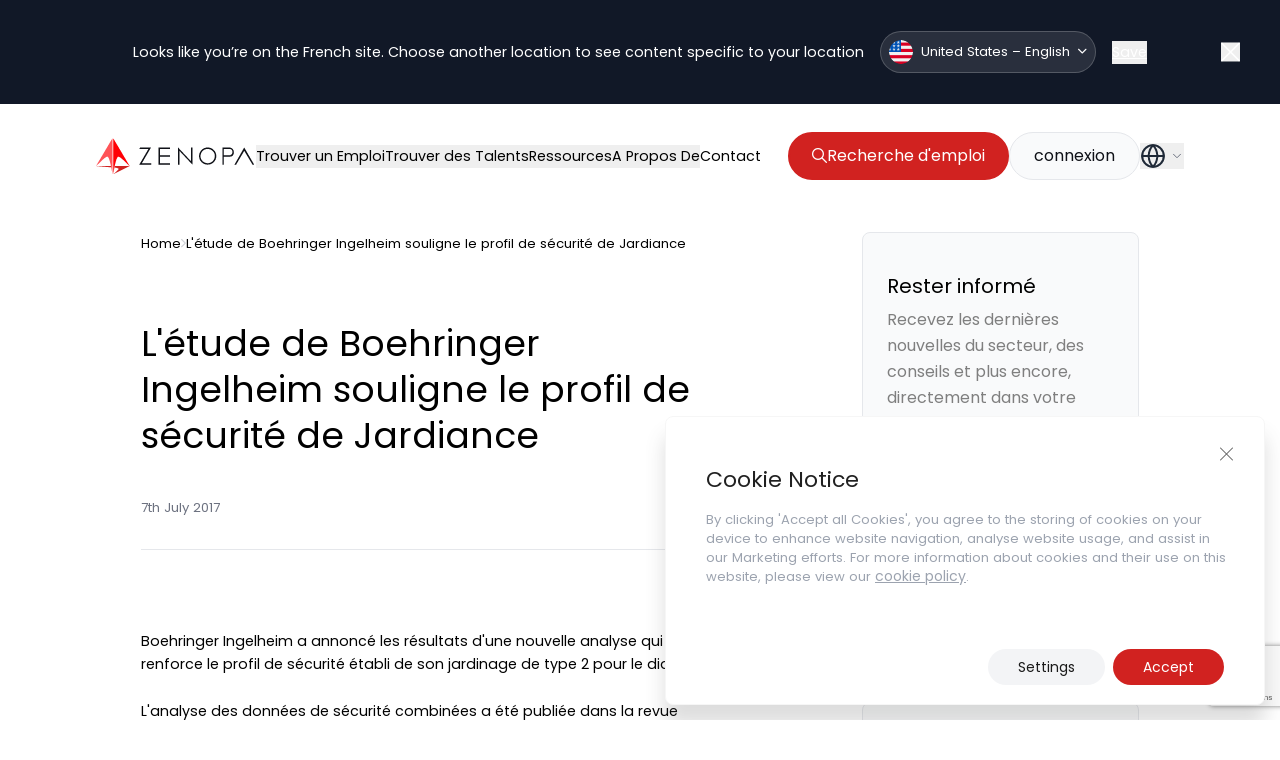

--- FILE ---
content_type: text/html; charset=UTF-8
request_url: https://zenopa.com/industry-news-post/letude-de-boehringer-ingelheim-souligne-le-profil-de-securite-de-jardiance/
body_size: 26979
content:
<!doctype html>
<html class="html wp-singular industry-news-post-template-default single single-industry-news-post postid-486126 wp-theme-pegasus" lang="en_GB">
    <head>
        <meta charset="UTF-8" /><meta http-equiv="X-UA-Compatible" content="IE=edge"><meta name="viewport" content="width=device-width, initial-scale=1.0, maximum-scale=5.0, user-scalable=yes, minimal-ui"><meta name="format-detection" content="telephone=no"><meta name="apple-mobile-web-app-capable" content="yes"><meta name="mobile-web-app-capable" content="yes"><link rel="apple-touch-icon" sizes="180x180" href="/apple-touch-icon.png"><link rel="icon" type="image/png" sizes="32x32" href="/favicon-32x32.png"><link rel="icon" type="image/png" sizes="16x16" href="/favicon-16x16.png"><link rel="mask-icon" href="/safari-pinned-tab.svg" color="#5bbad5"><meta name="msapplication-TileColor" content="#1060F5"><meta name="theme-color" content="#1060F5">
<!-- Search Engine Optimization by Rank Math - https://rankmath.com/ -->
<title>L&#039;étude de Boehringer Ingelheim souligne le profil de sécurité de Jardiance - Industry News - Zenopa Union Européenne – Français</title>
<meta name="description" content="L&#039;étude de Boehringer Ingelheim souligne le profil de sécurité de Jardiance"/>
<meta name="robots" content="follow, index, max-snippet:-1, max-video-preview:-1, max-image-preview:large"/>
<link rel="canonical" href="https://zenopa.com/industry-news-post/letude-de-boehringer-ingelheim-souligne-le-profil-de-securite-de-jardiance/" />
<meta property="og:locale" content="en_GB" />
<meta property="og:type" content="article" />
<meta property="og:title" content="L&#039;étude de Boehringer Ingelheim souligne le profil de sécurité de Jardiance - Industry News - Zenopa Union Européenne – Français" />
<meta property="og:description" content="L&#039;étude de Boehringer Ingelheim souligne le profil de sécurité de Jardiance" />
<meta property="og:url" content="https://zenopa.com/industry-news-post/letude-de-boehringer-ingelheim-souligne-le-profil-de-securite-de-jardiance/" />
<meta property="og:site_name" content="Zenopa" />
<meta property="og:updated_time" content="2023-11-29T20:50:24+00:00" />
<meta property="og:image" content="https://zenopa.com/wp-content/uploads/2024/04/Zenopa-TDCF.jpg" />
<meta property="og:image:secure_url" content="https://zenopa.com/wp-content/uploads/2024/04/Zenopa-TDCF.jpg" />
<meta property="og:image:width" content="945" />
<meta property="og:image:height" content="900" />
<meta property="og:image:alt" content="L&#039;étude de Boehringer Ingelheim souligne le profil de sécurité de Jardiance" />
<meta property="og:image:type" content="image/jpeg" />
<meta property="article:published_time" content="2017-07-07T11:41:48+00:00" />
<meta property="article:modified_time" content="2023-11-29T20:50:24+00:00" />
<meta name="twitter:card" content="summary_large_image" />
<meta name="twitter:title" content="L&#039;étude de Boehringer Ingelheim souligne le profil de sécurité de Jardiance - Industry News - Zenopa Union Européenne – Français" />
<meta name="twitter:description" content="L&#039;étude de Boehringer Ingelheim souligne le profil de sécurité de Jardiance" />
<meta name="twitter:image" content="https://zenopa.com/wp-content/uploads/2024/04/Zenopa-TDCF.jpg" />
<script type="application/ld+json" class="rank-math-schema">{"@context":"https://schema.org","@graph":[{"@type":["Person","Organization"],"@id":"https://zenopa.com/#person","name":"Zenopa"},{"@type":"WebSite","@id":"https://zenopa.com/#website","url":"https://zenopa.com","name":"Zenopa","publisher":{"@id":"https://zenopa.com/#person"},"inLanguage":"en-GB"},{"@type":"ImageObject","@id":"https://zenopa.com/wp-content/uploads/2024/04/Zenopa-TDCF.jpg","url":"https://zenopa.com/wp-content/uploads/2024/04/Zenopa-TDCF.jpg","width":"945","height":"900","inLanguage":"en-GB"},{"@type":"BreadcrumbList","@id":"https://zenopa.com/industry-news-post/letude-de-boehringer-ingelheim-souligne-le-profil-de-securite-de-jardiance/#breadcrumb","itemListElement":[{"@type":"ListItem","position":"1","item":{"@id":"https://zenopa.com","name":"Home"}},{"@type":"ListItem","position":"2","item":{"@id":"https://zenopa.com/industry-news-post/letude-de-boehringer-ingelheim-souligne-le-profil-de-securite-de-jardiance/","name":"L&#039;\u00e9tude de Boehringer Ingelheim souligne le profil de s\u00e9curit\u00e9 de Jardiance"}}]},{"@type":"WebPage","@id":"https://zenopa.com/industry-news-post/letude-de-boehringer-ingelheim-souligne-le-profil-de-securite-de-jardiance/#webpage","url":"https://zenopa.com/industry-news-post/letude-de-boehringer-ingelheim-souligne-le-profil-de-securite-de-jardiance/","name":"L&#039;\u00e9tude de Boehringer Ingelheim souligne le profil de s\u00e9curit\u00e9 de Jardiance - Industry News - Zenopa Union Europ\u00e9enne \u2013 Fran\u00e7ais","datePublished":"2017-07-07T11:41:48+00:00","dateModified":"2023-11-29T20:50:24+00:00","isPartOf":{"@id":"https://zenopa.com/#website"},"primaryImageOfPage":{"@id":"https://zenopa.com/wp-content/uploads/2024/04/Zenopa-TDCF.jpg"},"inLanguage":"en-GB","breadcrumb":{"@id":"https://zenopa.com/industry-news-post/letude-de-boehringer-ingelheim-souligne-le-profil-de-securite-de-jardiance/#breadcrumb"}},{"@type":"Person","@id":"https://zenopa.com/author/","url":"https://zenopa.com/author/","image":{"@type":"ImageObject","@id":"https://secure.gravatar.com/avatar/?s=96&amp;d=mm&amp;r=g","url":"https://secure.gravatar.com/avatar/?s=96&amp;d=mm&amp;r=g","inLanguage":"en-GB"}},{"@type":"NewsArticle","headline":"L&#039;\u00e9tude de Boehringer Ingelheim souligne le profil de s\u00e9curit\u00e9 de Jardiance - Industry News - Zenopa","datePublished":"2017-07-07T11:41:48+00:00","dateModified":"2023-11-29T20:50:24+00:00","author":{"@id":"https://zenopa.com/author/"},"publisher":{"@id":"https://zenopa.com/#person"},"description":"L&#039;\u00e9tude de Boehringer Ingelheim souligne le profil de s\u00e9curit\u00e9 de Jardiance","name":"L&#039;\u00e9tude de Boehringer Ingelheim souligne le profil de s\u00e9curit\u00e9 de Jardiance - Industry News - Zenopa","@id":"https://zenopa.com/industry-news-post/letude-de-boehringer-ingelheim-souligne-le-profil-de-securite-de-jardiance/#richSnippet","isPartOf":{"@id":"https://zenopa.com/industry-news-post/letude-de-boehringer-ingelheim-souligne-le-profil-de-securite-de-jardiance/#webpage"},"image":{"@id":"https://zenopa.com/wp-content/uploads/2024/04/Zenopa-TDCF.jpg"},"inLanguage":"en-GB","mainEntityOfPage":{"@id":"https://zenopa.com/industry-news-post/letude-de-boehringer-ingelheim-souligne-le-profil-de-securite-de-jardiance/#webpage"}}]}</script>
<!-- /Rank Math WordPress SEO plugin -->

<script type="application/ld+json">{"@context": "http://schema.org","@type": "Organization","address": {"@type": "PostalAddress","streetAddress": "","addressLocality": "","addressRegion": "","addressCountry": "","postalCode": ""},"email": "","telephone": "","name": "","url": "https://zenopa.com"}</script><link rel="alternate" title="oEmbed (JSON)" type="application/json+oembed" href="https://zenopa.com/wp-json/oembed/1.0/embed?url=https%3A%2F%2Fzenopa.com%2Findustry-news-post%2Fletude-de-boehringer-ingelheim-souligne-le-profil-de-securite-de-jardiance%2F" />
<link rel="alternate" title="oEmbed (XML)" type="text/xml+oembed" href="https://zenopa.com/wp-json/oembed/1.0/embed?url=https%3A%2F%2Fzenopa.com%2Findustry-news-post%2Fletude-de-boehringer-ingelheim-souligne-le-profil-de-securite-de-jardiance%2F&#038;format=xml" />
<style id='wp-img-auto-sizes-contain-inline-css' type='text/css'>
img:is([sizes=auto i],[sizes^="auto," i]){contain-intrinsic-size:3000px 1500px}
/*# sourceURL=wp-img-auto-sizes-contain-inline-css */
</style>
<style id='classic-theme-styles-inline-css' type='text/css'>
/*! This file is auto-generated */
.wp-block-button__link{color:#fff;background-color:#32373c;border-radius:9999px;box-shadow:none;text-decoration:none;padding:calc(.667em + 2px) calc(1.333em + 2px);font-size:1.125em}.wp-block-file__button{background:#32373c;color:#fff;text-decoration:none}
/*# sourceURL=/wp-includes/css/classic-themes.min.css */
</style>
<link rel='stylesheet' id='contact-form-7-css' href='https://zenopa.com/wp-content/plugins/contact-form-7/includes/css/styles.css?ver=5.9' type='text/css' media='all' />
<link rel='stylesheet' id='IonIcons-css' href='https://zenopa.com/wp-content/themes/pegasus/dist/css/ionicons.min.css?ver=2.0' type='text/css' media='all' />
<link rel='stylesheet' id='Main-css' href='https://zenopa.com/wp-content/themes/pegasus/dist/css/main.css?ver=2.0' type='text/css' media='all' />
<link rel='stylesheet' id='Select2-css' href='https://zenopa.com/wp-content/themes/pegasus/dist/css/select2.min.css?ver=6.9' type='text/css' media='all' />
<link rel='stylesheet' id='moove_gdpr_frontend-css' href='https://zenopa.com/wp-content/plugins/gdpr-cookie-compliance/dist/styles/gdpr-main-nf.css?ver=4.15.6' type='text/css' media='all' />
<style id='moove_gdpr_frontend-inline-css' type='text/css'>
				#moove_gdpr_cookie_modal .moove-gdpr-modal-content .moove-gdpr-tab-main h3.tab-title, 
				#moove_gdpr_cookie_modal .moove-gdpr-modal-content .moove-gdpr-tab-main span.tab-title,
				#moove_gdpr_cookie_modal .moove-gdpr-modal-content .moove-gdpr-modal-left-content #moove-gdpr-menu li a, 
				#moove_gdpr_cookie_modal .moove-gdpr-modal-content .moove-gdpr-modal-left-content #moove-gdpr-menu li button,
				#moove_gdpr_cookie_modal .moove-gdpr-modal-content .moove-gdpr-modal-left-content .moove-gdpr-branding-cnt a,
				#moove_gdpr_cookie_modal .moove-gdpr-modal-content .moove-gdpr-modal-footer-content .moove-gdpr-button-holder a.mgbutton, 
				#moove_gdpr_cookie_modal .moove-gdpr-modal-content .moove-gdpr-modal-footer-content .moove-gdpr-button-holder button.mgbutton,
				#moove_gdpr_cookie_modal .cookie-switch .cookie-slider:after, 
				#moove_gdpr_cookie_modal .cookie-switch .slider:after, 
				#moove_gdpr_cookie_modal .switch .cookie-slider:after, 
				#moove_gdpr_cookie_modal .switch .slider:after,
				#moove_gdpr_cookie_info_bar .moove-gdpr-info-bar-container .moove-gdpr-info-bar-content p, 
				#moove_gdpr_cookie_info_bar .moove-gdpr-info-bar-container .moove-gdpr-info-bar-content p a,
				#moove_gdpr_cookie_info_bar .moove-gdpr-info-bar-container .moove-gdpr-info-bar-content a.mgbutton, 
				#moove_gdpr_cookie_info_bar .moove-gdpr-info-bar-container .moove-gdpr-info-bar-content button.mgbutton,
				#moove_gdpr_cookie_modal .moove-gdpr-modal-content .moove-gdpr-tab-main .moove-gdpr-tab-main-content h1, 
				#moove_gdpr_cookie_modal .moove-gdpr-modal-content .moove-gdpr-tab-main .moove-gdpr-tab-main-content h2, 
				#moove_gdpr_cookie_modal .moove-gdpr-modal-content .moove-gdpr-tab-main .moove-gdpr-tab-main-content h3, 
				#moove_gdpr_cookie_modal .moove-gdpr-modal-content .moove-gdpr-tab-main .moove-gdpr-tab-main-content h4, 
				#moove_gdpr_cookie_modal .moove-gdpr-modal-content .moove-gdpr-tab-main .moove-gdpr-tab-main-content h5, 
				#moove_gdpr_cookie_modal .moove-gdpr-modal-content .moove-gdpr-tab-main .moove-gdpr-tab-main-content h6,
				#moove_gdpr_cookie_modal .moove-gdpr-modal-content.moove_gdpr_modal_theme_v2 .moove-gdpr-modal-title .tab-title,
				#moove_gdpr_cookie_modal .moove-gdpr-modal-content.moove_gdpr_modal_theme_v2 .moove-gdpr-tab-main h3.tab-title, 
				#moove_gdpr_cookie_modal .moove-gdpr-modal-content.moove_gdpr_modal_theme_v2 .moove-gdpr-tab-main span.tab-title,
				#moove_gdpr_cookie_modal .moove-gdpr-modal-content.moove_gdpr_modal_theme_v2 .moove-gdpr-branding-cnt a {
				 	font-weight: inherit				}
			#moove_gdpr_cookie_modal,#moove_gdpr_cookie_info_bar,.gdpr_cookie_settings_shortcode_content{font-family:inherit}#moove_gdpr_save_popup_settings_button{background-color:#373737;color:#fff}#moove_gdpr_save_popup_settings_button:hover{background-color:#000}#moove_gdpr_cookie_info_bar .moove-gdpr-info-bar-container .moove-gdpr-info-bar-content a.mgbutton,#moove_gdpr_cookie_info_bar .moove-gdpr-info-bar-container .moove-gdpr-info-bar-content button.mgbutton{background-color:#d12220}#moove_gdpr_cookie_modal .moove-gdpr-modal-content .moove-gdpr-modal-footer-content .moove-gdpr-button-holder a.mgbutton,#moove_gdpr_cookie_modal .moove-gdpr-modal-content .moove-gdpr-modal-footer-content .moove-gdpr-button-holder button.mgbutton,.gdpr_cookie_settings_shortcode_content .gdpr-shr-button.button-green{background-color:#d12220;border-color:#d12220}#moove_gdpr_cookie_modal .moove-gdpr-modal-content .moove-gdpr-modal-footer-content .moove-gdpr-button-holder a.mgbutton:hover,#moove_gdpr_cookie_modal .moove-gdpr-modal-content .moove-gdpr-modal-footer-content .moove-gdpr-button-holder button.mgbutton:hover,.gdpr_cookie_settings_shortcode_content .gdpr-shr-button.button-green:hover{background-color:#fff;color:#d12220}#moove_gdpr_cookie_modal .moove-gdpr-modal-content .moove-gdpr-modal-close i,#moove_gdpr_cookie_modal .moove-gdpr-modal-content .moove-gdpr-modal-close span.gdpr-icon{background-color:#d12220;border:1px solid #d12220}#moove_gdpr_cookie_info_bar span.change-settings-button.focus-g,#moove_gdpr_cookie_info_bar span.change-settings-button:focus,#moove_gdpr_cookie_info_bar button.change-settings-button.focus-g,#moove_gdpr_cookie_info_bar button.change-settings-button:focus{-webkit-box-shadow:0 0 1px 3px #d12220;-moz-box-shadow:0 0 1px 3px #d12220;box-shadow:0 0 1px 3px #d12220}#moove_gdpr_cookie_modal .moove-gdpr-modal-content .moove-gdpr-modal-close i:hover,#moove_gdpr_cookie_modal .moove-gdpr-modal-content .moove-gdpr-modal-close span.gdpr-icon:hover,#moove_gdpr_cookie_info_bar span[data-href]>u.change-settings-button{color:#d12220}#moove_gdpr_cookie_modal .moove-gdpr-modal-content .moove-gdpr-modal-left-content #moove-gdpr-menu li.menu-item-selected a span.gdpr-icon,#moove_gdpr_cookie_modal .moove-gdpr-modal-content .moove-gdpr-modal-left-content #moove-gdpr-menu li.menu-item-selected button span.gdpr-icon{color:inherit}#moove_gdpr_cookie_modal .moove-gdpr-modal-content .moove-gdpr-modal-left-content #moove-gdpr-menu li a span.gdpr-icon,#moove_gdpr_cookie_modal .moove-gdpr-modal-content .moove-gdpr-modal-left-content #moove-gdpr-menu li button span.gdpr-icon{color:inherit}#moove_gdpr_cookie_modal .gdpr-acc-link{line-height:0;font-size:0;color:transparent;position:absolute}#moove_gdpr_cookie_modal .moove-gdpr-modal-content .moove-gdpr-modal-close:hover i,#moove_gdpr_cookie_modal .moove-gdpr-modal-content .moove-gdpr-modal-left-content #moove-gdpr-menu li a,#moove_gdpr_cookie_modal .moove-gdpr-modal-content .moove-gdpr-modal-left-content #moove-gdpr-menu li button,#moove_gdpr_cookie_modal .moove-gdpr-modal-content .moove-gdpr-modal-left-content #moove-gdpr-menu li button i,#moove_gdpr_cookie_modal .moove-gdpr-modal-content .moove-gdpr-modal-left-content #moove-gdpr-menu li a i,#moove_gdpr_cookie_modal .moove-gdpr-modal-content .moove-gdpr-tab-main .moove-gdpr-tab-main-content a:hover,#moove_gdpr_cookie_info_bar.moove-gdpr-dark-scheme .moove-gdpr-info-bar-container .moove-gdpr-info-bar-content a.mgbutton:hover,#moove_gdpr_cookie_info_bar.moove-gdpr-dark-scheme .moove-gdpr-info-bar-container .moove-gdpr-info-bar-content button.mgbutton:hover,#moove_gdpr_cookie_info_bar.moove-gdpr-dark-scheme .moove-gdpr-info-bar-container .moove-gdpr-info-bar-content a:hover,#moove_gdpr_cookie_info_bar.moove-gdpr-dark-scheme .moove-gdpr-info-bar-container .moove-gdpr-info-bar-content button:hover,#moove_gdpr_cookie_info_bar.moove-gdpr-dark-scheme .moove-gdpr-info-bar-container .moove-gdpr-info-bar-content span.change-settings-button:hover,#moove_gdpr_cookie_info_bar.moove-gdpr-dark-scheme .moove-gdpr-info-bar-container .moove-gdpr-info-bar-content button.change-settings-button:hover,#moove_gdpr_cookie_info_bar.moove-gdpr-dark-scheme .moove-gdpr-info-bar-container .moove-gdpr-info-bar-content u.change-settings-button:hover,#moove_gdpr_cookie_info_bar span[data-href]>u.change-settings-button,#moove_gdpr_cookie_info_bar.moove-gdpr-dark-scheme .moove-gdpr-info-bar-container .moove-gdpr-info-bar-content a.mgbutton.focus-g,#moove_gdpr_cookie_info_bar.moove-gdpr-dark-scheme .moove-gdpr-info-bar-container .moove-gdpr-info-bar-content button.mgbutton.focus-g,#moove_gdpr_cookie_info_bar.moove-gdpr-dark-scheme .moove-gdpr-info-bar-container .moove-gdpr-info-bar-content a.focus-g,#moove_gdpr_cookie_info_bar.moove-gdpr-dark-scheme .moove-gdpr-info-bar-container .moove-gdpr-info-bar-content button.focus-g,#moove_gdpr_cookie_info_bar.moove-gdpr-dark-scheme .moove-gdpr-info-bar-container .moove-gdpr-info-bar-content a.mgbutton:focus,#moove_gdpr_cookie_info_bar.moove-gdpr-dark-scheme .moove-gdpr-info-bar-container .moove-gdpr-info-bar-content button.mgbutton:focus,#moove_gdpr_cookie_info_bar.moove-gdpr-dark-scheme .moove-gdpr-info-bar-container .moove-gdpr-info-bar-content a:focus,#moove_gdpr_cookie_info_bar.moove-gdpr-dark-scheme .moove-gdpr-info-bar-container .moove-gdpr-info-bar-content button:focus,#moove_gdpr_cookie_info_bar.moove-gdpr-dark-scheme .moove-gdpr-info-bar-container .moove-gdpr-info-bar-content span.change-settings-button.focus-g,span.change-settings-button:focus,button.change-settings-button.focus-g,button.change-settings-button:focus,#moove_gdpr_cookie_info_bar.moove-gdpr-dark-scheme .moove-gdpr-info-bar-container .moove-gdpr-info-bar-content u.change-settings-button.focus-g,#moove_gdpr_cookie_info_bar.moove-gdpr-dark-scheme .moove-gdpr-info-bar-container .moove-gdpr-info-bar-content u.change-settings-button:focus{color:#d12220}#moove_gdpr_cookie_modal.gdpr_lightbox-hide{display:none}
/*# sourceURL=moove_gdpr_frontend-inline-css */
</style>
<script type="text/javascript" src="https://zenopa.com/wp-includes/js/jquery/jquery.min.js?ver=3.7.1" id="jquery-core-js"></script>
<script type="text/javascript" src="https://zenopa.com/wp-includes/js/jquery/jquery-migrate.min.js?ver=3.4.1" id="jquery-migrate-js"></script>
<link rel="https://api.w.org/" href="https://zenopa.com/wp-json/" /><link rel="EditURI" type="application/rsd+xml" title="RSD" href="https://zenopa.com/xmlrpc.php?rsd" />
<link rel='shortlink' href='https://zenopa.com/?p=486126' />
		<script type="text/javascript">
				(function(c,l,a,r,i,t,y){
					c[a]=c[a]||function(){(c[a].q=c[a].q||[]).push(arguments)};t=l.createElement(r);t.async=1;
					t.src="https://www.clarity.ms/tag/"+i+"?ref=wordpress";y=l.getElementsByTagName(r)[0];y.parentNode.insertBefore(t,y);
				})(window, document, "clarity", "script", "oyrytlmk74");
		</script>
		<style>
        body.gdpr-infobar-visible > .background-container {
            position: fixed;
            top: 0;
            left: 0;
            width: 100%;
            z-index: 9999;
            background-color: rgba(0, 0, 0, 0.8); /* You can adjust this */
            box-shadow: 0 4px 6px rgba(0, 0, 0, 0.1);
        }
    </style><link rel="preload" href="https://zenopa.com/wp-content/plugins/contact-form-7/includes/css/styles.css" as="style" type="text/css" crossorigin="anonymous"><link rel="preload" href="https://zenopa.com/wp-content/themes/pegasus/dist/css/ionicons.min.css" as="style" type="text/css" crossorigin="anonymous"><link rel="preload" href="https://zenopa.com/wp-content/themes/pegasus/dist/css/main.css" as="style" type="text/css" crossorigin="anonymous"><link rel="preload" href="https://zenopa.com/wp-content/themes/pegasus/dist/css/select2.min.css" as="style" type="text/css" crossorigin="anonymous"><link rel="preload" href="https://zenopa.com/wp-content/plugins/gdpr-cookie-compliance/dist/styles/gdpr-main-nf.css" as="style" type="text/css" crossorigin="anonymous">    <style type="text/css">
        /* Ensure that custom fonts are displayed immediately */
        @font-face {
            font-family: 'Poppins';
            src: url('https://zenopa.com/wp-content/themes/pegasus/dist/fonts/Poppins-Regular.woff2') format('woff2');
            font-display: swap;
        }
    </style>
    <link rel="preload" href="https://zenopa.com/wp-content/themes/pegasus/dist/fonts/Poppins-Regular.woff2" as="font" type="font/woff2" crossorigin="anonymous"><link rel="preload" href="https://zenopa.com/wp-content/themes/pegasus/dist/fonts/ionicons.woff2" as="font" type="font/woff2" crossorigin="anonymous"><script type="text/javascript">var ajaxurl = "https://zenopa.com/wp-admin/admin-ajax.php"</script><link rel="alternate" href="https://zenopa.com/industry-news-post/letude-de-boehringer-ingelheim-souligne-le-profil-de-securite-de-jardiance/" hreflang="fr-fr"><link rel="alternate" href="https://zenopa.com/industry-news-post/letude-de-boehringer-ingelheim-souligne-le-profil-de-securite-de-jardiance/" hreflang="x-default"><!-- Google Tag Manager -->
<script>(function(w,d,s,l,i){w[l]=w[l]||[];w[l].push({'gtm.start':
new Date().getTime(),event:'gtm.js'});var f=d.getElementsByTagName(s)[0],
j=d.createElement(s),dl=l!='dataLayer'?'&l='+l:'';j.async=true;j.src=
'https://www.googletagmanager.com/gtm.js?id='+i+dl;f.parentNode.insertBefore(j,f);
})(window,document,'script','dataLayer','GTM-TJNL4V4');</script>
<!-- End Google Tag Manager -->
<meta name="google-site-verification" content="rgHdweOD_hOu9n_FcCk-sUchvIpM8IMpFjhDM1QiaJQ" /><style id="wpforms-css-vars-root">
				:root {
					--wpforms-field-border-radius: 3px;
--wpforms-field-border-style: solid;
--wpforms-field-border-size: 1px;
--wpforms-field-background-color: #ffffff;
--wpforms-field-border-color: rgba( 0, 0, 0, 0.25 );
--wpforms-field-border-color-spare: rgba( 0, 0, 0, 0.25 );
--wpforms-field-text-color: rgba( 0, 0, 0, 0.7 );
--wpforms-field-menu-color: #ffffff;
--wpforms-label-color: rgba( 0, 0, 0, 0.85 );
--wpforms-label-sublabel-color: rgba( 0, 0, 0, 0.55 );
--wpforms-label-error-color: #d63637;
--wpforms-button-border-radius: 3px;
--wpforms-button-border-style: none;
--wpforms-button-border-size: 1px;
--wpforms-button-background-color: #066aab;
--wpforms-button-border-color: #066aab;
--wpforms-button-text-color: #ffffff;
--wpforms-page-break-color: #066aab;
--wpforms-background-image: none;
--wpforms-background-position: center center;
--wpforms-background-repeat: no-repeat;
--wpforms-background-size: cover;
--wpforms-background-width: 100px;
--wpforms-background-height: 100px;
--wpforms-background-color: rgba( 0, 0, 0, 0 );
--wpforms-background-url: none;
--wpforms-container-padding: 0px;
--wpforms-container-border-style: none;
--wpforms-container-border-width: 1px;
--wpforms-container-border-color: #000000;
--wpforms-container-border-radius: 3px;
--wpforms-field-size-input-height: 43px;
--wpforms-field-size-input-spacing: 15px;
--wpforms-field-size-font-size: 16px;
--wpforms-field-size-line-height: 19px;
--wpforms-field-size-padding-h: 14px;
--wpforms-field-size-checkbox-size: 16px;
--wpforms-field-size-sublabel-spacing: 5px;
--wpforms-field-size-icon-size: 1;
--wpforms-label-size-font-size: 16px;
--wpforms-label-size-line-height: 19px;
--wpforms-label-size-sublabel-font-size: 14px;
--wpforms-label-size-sublabel-line-height: 17px;
--wpforms-button-size-font-size: 17px;
--wpforms-button-size-height: 41px;
--wpforms-button-size-padding-h: 15px;
--wpforms-button-size-margin-top: 10px;
--wpforms-container-shadow-size-box-shadow: none;

				}
			</style>

        
    <style id='global-styles-inline-css' type='text/css'>
:root{--wp--preset--aspect-ratio--square: 1;--wp--preset--aspect-ratio--4-3: 4/3;--wp--preset--aspect-ratio--3-4: 3/4;--wp--preset--aspect-ratio--3-2: 3/2;--wp--preset--aspect-ratio--2-3: 2/3;--wp--preset--aspect-ratio--16-9: 16/9;--wp--preset--aspect-ratio--9-16: 9/16;--wp--preset--color--black: #000000;--wp--preset--color--cyan-bluish-gray: #abb8c3;--wp--preset--color--white: #ffffff;--wp--preset--color--pale-pink: #f78da7;--wp--preset--color--vivid-red: #cf2e2e;--wp--preset--color--luminous-vivid-orange: #ff6900;--wp--preset--color--luminous-vivid-amber: #fcb900;--wp--preset--color--light-green-cyan: #7bdcb5;--wp--preset--color--vivid-green-cyan: #00d084;--wp--preset--color--pale-cyan-blue: #8ed1fc;--wp--preset--color--vivid-cyan-blue: #0693e3;--wp--preset--color--vivid-purple: #9b51e0;--wp--preset--gradient--vivid-cyan-blue-to-vivid-purple: linear-gradient(135deg,rgb(6,147,227) 0%,rgb(155,81,224) 100%);--wp--preset--gradient--light-green-cyan-to-vivid-green-cyan: linear-gradient(135deg,rgb(122,220,180) 0%,rgb(0,208,130) 100%);--wp--preset--gradient--luminous-vivid-amber-to-luminous-vivid-orange: linear-gradient(135deg,rgb(252,185,0) 0%,rgb(255,105,0) 100%);--wp--preset--gradient--luminous-vivid-orange-to-vivid-red: linear-gradient(135deg,rgb(255,105,0) 0%,rgb(207,46,46) 100%);--wp--preset--gradient--very-light-gray-to-cyan-bluish-gray: linear-gradient(135deg,rgb(238,238,238) 0%,rgb(169,184,195) 100%);--wp--preset--gradient--cool-to-warm-spectrum: linear-gradient(135deg,rgb(74,234,220) 0%,rgb(151,120,209) 20%,rgb(207,42,186) 40%,rgb(238,44,130) 60%,rgb(251,105,98) 80%,rgb(254,248,76) 100%);--wp--preset--gradient--blush-light-purple: linear-gradient(135deg,rgb(255,206,236) 0%,rgb(152,150,240) 100%);--wp--preset--gradient--blush-bordeaux: linear-gradient(135deg,rgb(254,205,165) 0%,rgb(254,45,45) 50%,rgb(107,0,62) 100%);--wp--preset--gradient--luminous-dusk: linear-gradient(135deg,rgb(255,203,112) 0%,rgb(199,81,192) 50%,rgb(65,88,208) 100%);--wp--preset--gradient--pale-ocean: linear-gradient(135deg,rgb(255,245,203) 0%,rgb(182,227,212) 50%,rgb(51,167,181) 100%);--wp--preset--gradient--electric-grass: linear-gradient(135deg,rgb(202,248,128) 0%,rgb(113,206,126) 100%);--wp--preset--gradient--midnight: linear-gradient(135deg,rgb(2,3,129) 0%,rgb(40,116,252) 100%);--wp--preset--font-size--small: 13px;--wp--preset--font-size--medium: 20px;--wp--preset--font-size--large: 36px;--wp--preset--font-size--x-large: 42px;--wp--preset--spacing--20: 0.44rem;--wp--preset--spacing--30: 0.67rem;--wp--preset--spacing--40: 1rem;--wp--preset--spacing--50: 1.5rem;--wp--preset--spacing--60: 2.25rem;--wp--preset--spacing--70: 3.38rem;--wp--preset--spacing--80: 5.06rem;--wp--preset--shadow--natural: 6px 6px 9px rgba(0, 0, 0, 0.2);--wp--preset--shadow--deep: 12px 12px 50px rgba(0, 0, 0, 0.4);--wp--preset--shadow--sharp: 6px 6px 0px rgba(0, 0, 0, 0.2);--wp--preset--shadow--outlined: 6px 6px 0px -3px rgb(255, 255, 255), 6px 6px rgb(0, 0, 0);--wp--preset--shadow--crisp: 6px 6px 0px rgb(0, 0, 0);}:where(.is-layout-flex){gap: 0.5em;}:where(.is-layout-grid){gap: 0.5em;}body .is-layout-flex{display: flex;}.is-layout-flex{flex-wrap: wrap;align-items: center;}.is-layout-flex > :is(*, div){margin: 0;}body .is-layout-grid{display: grid;}.is-layout-grid > :is(*, div){margin: 0;}:where(.wp-block-columns.is-layout-flex){gap: 2em;}:where(.wp-block-columns.is-layout-grid){gap: 2em;}:where(.wp-block-post-template.is-layout-flex){gap: 1.25em;}:where(.wp-block-post-template.is-layout-grid){gap: 1.25em;}.has-black-color{color: var(--wp--preset--color--black) !important;}.has-cyan-bluish-gray-color{color: var(--wp--preset--color--cyan-bluish-gray) !important;}.has-white-color{color: var(--wp--preset--color--white) !important;}.has-pale-pink-color{color: var(--wp--preset--color--pale-pink) !important;}.has-vivid-red-color{color: var(--wp--preset--color--vivid-red) !important;}.has-luminous-vivid-orange-color{color: var(--wp--preset--color--luminous-vivid-orange) !important;}.has-luminous-vivid-amber-color{color: var(--wp--preset--color--luminous-vivid-amber) !important;}.has-light-green-cyan-color{color: var(--wp--preset--color--light-green-cyan) !important;}.has-vivid-green-cyan-color{color: var(--wp--preset--color--vivid-green-cyan) !important;}.has-pale-cyan-blue-color{color: var(--wp--preset--color--pale-cyan-blue) !important;}.has-vivid-cyan-blue-color{color: var(--wp--preset--color--vivid-cyan-blue) !important;}.has-vivid-purple-color{color: var(--wp--preset--color--vivid-purple) !important;}.has-black-background-color{background-color: var(--wp--preset--color--black) !important;}.has-cyan-bluish-gray-background-color{background-color: var(--wp--preset--color--cyan-bluish-gray) !important;}.has-white-background-color{background-color: var(--wp--preset--color--white) !important;}.has-pale-pink-background-color{background-color: var(--wp--preset--color--pale-pink) !important;}.has-vivid-red-background-color{background-color: var(--wp--preset--color--vivid-red) !important;}.has-luminous-vivid-orange-background-color{background-color: var(--wp--preset--color--luminous-vivid-orange) !important;}.has-luminous-vivid-amber-background-color{background-color: var(--wp--preset--color--luminous-vivid-amber) !important;}.has-light-green-cyan-background-color{background-color: var(--wp--preset--color--light-green-cyan) !important;}.has-vivid-green-cyan-background-color{background-color: var(--wp--preset--color--vivid-green-cyan) !important;}.has-pale-cyan-blue-background-color{background-color: var(--wp--preset--color--pale-cyan-blue) !important;}.has-vivid-cyan-blue-background-color{background-color: var(--wp--preset--color--vivid-cyan-blue) !important;}.has-vivid-purple-background-color{background-color: var(--wp--preset--color--vivid-purple) !important;}.has-black-border-color{border-color: var(--wp--preset--color--black) !important;}.has-cyan-bluish-gray-border-color{border-color: var(--wp--preset--color--cyan-bluish-gray) !important;}.has-white-border-color{border-color: var(--wp--preset--color--white) !important;}.has-pale-pink-border-color{border-color: var(--wp--preset--color--pale-pink) !important;}.has-vivid-red-border-color{border-color: var(--wp--preset--color--vivid-red) !important;}.has-luminous-vivid-orange-border-color{border-color: var(--wp--preset--color--luminous-vivid-orange) !important;}.has-luminous-vivid-amber-border-color{border-color: var(--wp--preset--color--luminous-vivid-amber) !important;}.has-light-green-cyan-border-color{border-color: var(--wp--preset--color--light-green-cyan) !important;}.has-vivid-green-cyan-border-color{border-color: var(--wp--preset--color--vivid-green-cyan) !important;}.has-pale-cyan-blue-border-color{border-color: var(--wp--preset--color--pale-cyan-blue) !important;}.has-vivid-cyan-blue-border-color{border-color: var(--wp--preset--color--vivid-cyan-blue) !important;}.has-vivid-purple-border-color{border-color: var(--wp--preset--color--vivid-purple) !important;}.has-vivid-cyan-blue-to-vivid-purple-gradient-background{background: var(--wp--preset--gradient--vivid-cyan-blue-to-vivid-purple) !important;}.has-light-green-cyan-to-vivid-green-cyan-gradient-background{background: var(--wp--preset--gradient--light-green-cyan-to-vivid-green-cyan) !important;}.has-luminous-vivid-amber-to-luminous-vivid-orange-gradient-background{background: var(--wp--preset--gradient--luminous-vivid-amber-to-luminous-vivid-orange) !important;}.has-luminous-vivid-orange-to-vivid-red-gradient-background{background: var(--wp--preset--gradient--luminous-vivid-orange-to-vivid-red) !important;}.has-very-light-gray-to-cyan-bluish-gray-gradient-background{background: var(--wp--preset--gradient--very-light-gray-to-cyan-bluish-gray) !important;}.has-cool-to-warm-spectrum-gradient-background{background: var(--wp--preset--gradient--cool-to-warm-spectrum) !important;}.has-blush-light-purple-gradient-background{background: var(--wp--preset--gradient--blush-light-purple) !important;}.has-blush-bordeaux-gradient-background{background: var(--wp--preset--gradient--blush-bordeaux) !important;}.has-luminous-dusk-gradient-background{background: var(--wp--preset--gradient--luminous-dusk) !important;}.has-pale-ocean-gradient-background{background: var(--wp--preset--gradient--pale-ocean) !important;}.has-electric-grass-gradient-background{background: var(--wp--preset--gradient--electric-grass) !important;}.has-midnight-gradient-background{background: var(--wp--preset--gradient--midnight) !important;}.has-small-font-size{font-size: var(--wp--preset--font-size--small) !important;}.has-medium-font-size{font-size: var(--wp--preset--font-size--medium) !important;}.has-large-font-size{font-size: var(--wp--preset--font-size--large) !important;}.has-x-large-font-size{font-size: var(--wp--preset--font-size--x-large) !important;}
/*# sourceURL=global-styles-inline-css */
</style>
</head>

    <body  data-hide-department="">
        <!-- Google Tag Manager (noscript) -->
<noscript><iframe src="https://www.googletagmanager.com/ns.html?id=GTM-TJNL4V4"
height="0" width="0" style="display:none;visibility:hidden"></iframe></noscript>
<!-- End Google Tag Manager (noscript) -->
        <section x-data="ipDetectionBar()"
         x-effect="if(!matchingLocation && show){ $dispatch('ipDetectionBarShow', {show: true}) } else { $dispatch('ipDetectionBarShow', {show: false}) }"
         class="IP__Detection w-full h-[104px] z-[5001] bg-grey-900 text-content-light relative"
         :class="(!matchingLocation && show) ? 'visible' : ''">
         <div class="w-full h-full p-6 flex items-center justify-center">
            <div>
                <p>Looks like you&#8217;re on the French site. Choose another location to see content specific to your location</p>

            </div>
            <div>
                <form class="flex items-center" @submit.prevent="territorySelect($refs.territorySelection.value)">
                    <div class="px-4">
                        <select x-ref="territorySelection" id="ip-select" name="countries">
                                                            <option value="https://zenopa.com/fr/" selected="selected" data-territory-id="83484" data-pegasus-option-image="https://zenopa.com/wp-content/uploads/2023/10/france-flag-round-icon.svg">
                                    Union Européenne – Français
                                </option>
                                                            <option value="https://zenopa.com/de/"  data-territory-id="978" data-pegasus-option-image="https://zenopa.com/wp-content/uploads/2023/09/Frame-13763-2.svg">
                                    Europäische Union – Deutsch
                                </option>
                                                            <option value="https://zenopa.com/us/"  data-territory-id="977" data-pegasus-option-image="https://zenopa.com/wp-content/uploads/2023/09/Frame-13763-5.svg">
                                    United States – English
                                </option>
                                                            <option value="https://zenopa.com/"  data-territory-id="976" data-pegasus-option-image="https://zenopa.com/wp-content/uploads/2023/09/Frame-13763-3.svg">
                                    United Kingdom – English
                                </option>
                                                    </select>
                    </div>
                    <button type="submit" class="js-submit button-text-link underline">Save</button>
                </form>
            </div>
         </div>
         <button type="button" @click.prevent="hideAndSave()" class="absolute top-1/2 transform -translate-y-1/2 right-10">
            <svg xmlns="http://www.w3.org/2000/svg" width="19.053" height="19.053" viewBox="0 0 19.053 19.053">
                <g id="Group_1827" data-name="Group 1827" transform="translate(-1525.97 -194.97)">
                    <path id="Path_180" data-name="Path 180" d="M0,0,17.992,17.992" transform="translate(1526.5 195.5)" fill="none" stroke="#fff" stroke-width="1.5"/>
                    <path id="Path_181" data-name="Path 181" d="M0,0,17.992,17.992" transform="translate(1544.492 195.5) rotate(90)" fill="none" stroke="#fff" stroke-width="1.5"/>
                </g>
            </svg>
        </button>
</section> 
        <header id="page-header" class="relative z-[5000]">
                                            <div 
    id="page-nav-container"
    x-data="navigation()"
    x-init="initStyle = 'dark'"
    @scroll.window="menuScrolling()"
    @click.away="(megamenu = null, open = null)"
    class="Navigation w-full transition translate duration-500 ease-in-out"
    :class="[(!ipDetectionBar ? 'fixed' : (scrolled ? 'fixed top-0 left-0 right-0' : 'absolute'))]"
>
    <div x-cloak class="relative" :class="isMobile ? 'z-50' : ''">

        <div x-ref="navBar" class="Navigation__bar relative transition-all ease-in-out duration-300 py-3.5 md:py-7  "
        :class="[((!mobMenuOpen && scrolled) ? 'scrolled' : ''), (mobMenuOpen && isMobile ? 'mobile--open' : '')]"
        >

            <div class="nav-container flex justify-between items-center gap-12">

                <div>
                    <a href="https://zenopa.com/fr/" class="block h-9 w-9 md:w-40 relative">
                        <span class="sr-only">Zenopa</span>

                        <img src="https://zenopa.com/wp-content/uploads/2023/08/logo-mobile.svg" data-src="https://zenopa.com/wp-content/uploads/2023/08/logo-mobile.svg" width="33" height="35" class="h-full w-auto transition ease-in-out duration-500 block md:hidden lazy" alt="logo-mobile"  />

                        <img src="https://zenopa.com/wp-content/uploads/2023/08/logo-dark.svg" data-src="https://zenopa.com/wp-content/uploads/2023/08/logo-dark.svg" width="155" height="35" class="h-full w-auto logo-dark transition ease-in-out duration-500 hidden md:block lazy" alt="logo-dark"  />

                        <img src="https://zenopa.com/wp-content/uploads/2023/08/logo-light.svg" data-src="https://zenopa.com/wp-content/uploads/2023/08/logo-light.svg" width="155" height="35" class="h-full w-auto absolute left-0 top-1/2 -translate-y-1/2 logo-light transition ease-in-out duration-500 hidden md:block lazy" alt="logo-light"  />  

                    </a>
                </div>

                <div class="fixed top-0 left-0 w-screen h-screen z-0 bg-black/20"
                    x-show="megamenu && !isMobile" @click="megamenu = null"
                    x-transition:enter="transition ease-out duration-200"
                    x-transition:enter-start="opacity-0"
                    x-transition:enter-end="opacity-100"
                    x-transition:leave="transition ease-in duration-150"
                    x-transition:leave-start="opacity-100"
                    x-transition:leave-end="opacity-0">
                </div>

                <div class="md:hidden h-full justify-end flex items-center gap-4">

                    <div>
                                                    <a href="https://zenopa.com/fr/recherche-demploi/?modal=yes&territory_id=83484&pnpModalId=search" data-territory-id="83484" data-pegasus-modal="Modal--team" class="button-primary -compact" style="">Recherche d'emploi</a>
                                            </div>
                
                    <button @click="[(mobMenuOpen = !mobMenuOpen), (mobMenuOpen ? lockScroll() : unlockScroll()), (navZedTop())]"
                            type="button"
                            class="bg-transparent h-10 inline-flex items-center justify-center focus:outline-none text-4xl"
                            
                            :aria-expanded="mobMenuOpen"
                            aria-expanded="false">
                        <span class="sr-only">Open menu</span>
                        <span x-show="mobMenuOpen" x-cloak class="text-content-dark pr-2 pb-[3px] body-medium-semibold sr-only">Close</span>
                        <i class="icon transition ease-in-out duration-300"
                            :class="[(mobMenuOpen ? 'ion-md-close text-content-dark' : 'ion-ios-menu')]"
                            tabindex="0"></i>
                    </button>

                </div>

                <nav class="Navigation__desktop-Menu hidden md:block">

    <div class="relative flex">

        <ul class="menu-links md:flex items-center gap-4 lg:gap-8">

                                                                <li class="relative">
                        <div>
                            <button type="button" class="desktop-menu-link relative overflow-hidden group"
                            @click="megamenu = '505054', open = null">
                                Trouver un Emploi
                            </button>
                                                        <div 
                                class="mega-505054 fixed lg:absolute transform left-0 top-[86px] lg:top-10 xl:top-[60px] lg:-left-8 md:flex items-start sm:w-full px-10 lg:px-0 lg:w-[850px] xl:w-[763px]"
                                >
                                <div x-data="{ activeMegaMenuItem: true }"
     x-show="megamenu === '505054'"
     x-cloak
     x-transition:enter="transition ease-out duration-200"
     x-transition:enter-start="opacity-0"
     x-transition:enter-end="opacity-100"
     x-transition:leave="transition ease-in duration-150"
     x-transition:leave-start="opacity-100"
     x-transition:leave-end="opacity-0"
     class="Navigation__megaMenu relative w-full z-10 text-content-dark">

     <div class="bg-white shadow-lg rounded-lg overflow-hidden flex">

        <div class="flex flex-col w-1/3">

                        <div class="bg-grey-100 p-10 lg:p-8 xl:p-10">
                <a href="https://zenopa.com/fr/job-search/" target="" class="flex flex-col gap-3 group">
                    <span class="heading-medium">Trouvez votre emploi idéal avec Zenopa.</span>
                                        <div class="text-grey-500">
                        <p>Utilisez notre outil de recherche avancée pour vous aider à trouver votre prochain emploi.</p>

                    </div>
                                        <div class="mt-auto lg:pt-4 xl:pt-20"><span class="button-primary -compact"><i class="icon ion-ios-search text-xl"></i><span>Job Search</span></div>
                </a>
            </div>
            
                        <div class="">
                <ul class="grid">
                                            <li class="border-t border-grey-200">
                            <a href="https://zenopa.com/fr/contact/#p1-je-souhaite-enregistrer-mon-cv" class="flex flex-col gap-2 px-10 py-8">
                                <span>S'enregistrer auprès de nous</span>
                                <div class="body-small opacity-70">
                                    <p>Envoyez-nous votre CV et vos exigences afin que nous puissions trouver l'emploi idéal pour vous.</p>

                                </div>
                            </a>
                        </li>
                                            <li class="border-t border-grey-200">
                            <a href="https://zenopa.com/fr/conseils-de-carriere/" class="flex flex-col gap-2 px-10 py-8">
                                <span>Conseils de carrière</span>
                                <div class="body-small opacity-70">
                                    <p>Lisez quelques conseils et guides utiles pour vous aider à décrocher l'emploi de vos rêves.</p>

                                </div>
                            </a>
                        </li>
                                    </ul>
            </div>
            
        </div>

                    <div class="p-10 lg:p-6 xl:p-10 border-l border-grey-200">
                <span class="uppercase text-grey-400 tracking-wide text-xs font-medium mb-4">Marchés et industries</span>                <ul class="grid">

                                            <li>
                            <a href="https://zenopa.com/fr/emplois-pharmaceutiques/" class="flex items-center gap-3 py-2.5 text-grey-900">
                                <span class="block aspect-square overflow-hidden w-4 relative"><img src="https://zenopa.com/wp-content/uploads/2023/08/Vector-2.svg" data-src="https://zenopa.com/wp-content/uploads/2023/08/Vector-2.svg" width="12" height="16" class="absolute-center lazy" alt="Vector 2"  /></span>
                                <span class="block">Pharmaceutique</span>
                            </a>
                        </li>
                                            <li>
                            <a href="https://zenopa.com/fr/dispositifs-medicaux/emplois/" class="flex items-center gap-3 py-2.5 text-grey-900">
                                <span class="block aspect-square overflow-hidden w-4 relative"><img src="https://zenopa.com/wp-content/uploads/2023/08/medical-sharp.svg" data-src="https://zenopa.com/wp-content/uploads/2023/08/medical-sharp.svg" width="16" height="16" class="absolute-center lazy" alt="medical-sharp"  /></span>
                                <span class="block">Dispositifs Medicaux</span>
                            </a>
                        </li>
                                            <li>
                            <a href="https://zenopa.com/fr/sciences-de-la-vie/emplois/" class="flex items-center gap-3 py-2.5 text-grey-900">
                                <span class="block aspect-square overflow-hidden w-4 relative"><img src="https://zenopa.com/wp-content/uploads/2023/08/medical-sharp-2.svg" data-src="https://zenopa.com/wp-content/uploads/2023/08/medical-sharp-2.svg" width="16" height="16" class="absolute-center lazy" alt="medical-sharp 2"  /></span>
                                <span class="block">Sciences de la Vie</span>
                            </a>
                        </li>
                                            <li>
                            <a href="https://zenopa.com/fr/chimie/emplois/" class="flex items-center gap-3 py-2.5 text-grey-900">
                                <span class="block aspect-square overflow-hidden w-4 relative"><img src="https://zenopa.com/wp-content/uploads/2023/08/medical-sharp-2.svg" data-src="https://zenopa.com/wp-content/uploads/2023/08/medical-sharp-2.svg" width="16" height="16" class="absolute-center lazy" alt="medical-sharp 2"  /></span>
                                <span class="block">Chimie</span>
                            </a>
                        </li>
                                            <li>
                            <a href="https://zenopa.com/fr/physique/emplois/" class="flex items-center gap-3 py-2.5 text-grey-900">
                                <span class="block aspect-square overflow-hidden w-4 relative"><img src="https://zenopa.com/wp-content/uploads/2023/08/medical-sharp-2.svg" data-src="https://zenopa.com/wp-content/uploads/2023/08/medical-sharp-2.svg" width="16" height="16" class="absolute-center lazy" alt="medical-sharp 2"  /></span>
                                <span class="block">Physique</span>
                            </a>
                        </li>
                                            <li>
                            <a href="https://zenopa.com/fr/laboratoires/emplois/" class="flex items-center gap-3 py-2.5 text-grey-900">
                                <span class="block aspect-square overflow-hidden w-4 relative"><img src="https://zenopa.com/wp-content/uploads/2023/08/medical-sharp-3.svg" data-src="https://zenopa.com/wp-content/uploads/2023/08/medical-sharp-3.svg" width="16" height="16" class="absolute-center lazy" alt="medical-sharp 3"  /></span>
                                <span class="block">Laboratoires</span>
                            </a>
                        </li>
                                            <li>
                            <a href="https://zenopa.com/fr/dentaires/emplois" class="flex items-center gap-3 py-2.5 text-grey-900">
                                <span class="block aspect-square overflow-hidden w-4 relative"><img src="https://zenopa.com/wp-content/uploads/2023/08/Frame-13418.svg" data-src="https://zenopa.com/wp-content/uploads/2023/08/Frame-13418.svg" width="16" height="16" class="absolute-center lazy" alt="Frame 13418"  /></span>
                                <span class="block">Dentaires</span>
                            </a>
                        </li>
                                            <li>
                            <a href="https://zenopa.com/fr/sante-communication/emplois/" class="flex items-center gap-3 py-2.5 text-grey-900">
                                <span class="block aspect-square overflow-hidden w-4 relative"><img src="https://zenopa.com/wp-content/uploads/2023/08/healthcare-communications-icon.png" data-src="https://zenopa.com/wp-content/uploads/2023/08/healthcare-communications-icon.png" width="40" height="40" class="absolute-center lazy" alt="healthcare communications icon grey" data-sizes="(min-width: 1199px) 40px, (min-width: 992px) 40px, (min-width: 767px) 40px, (min-width: 375px) 100vw"  /></span>
                                <span class="block">Communication dans le Domaine des Soins de Santé</span>
                            </a>
                        </li>
                                            <li>
                            <a href="https://zenopa.com/fr/consommateurs-sante/emplois/" class="flex items-center gap-3 py-2.5 text-grey-900">
                                <span class="block aspect-square overflow-hidden w-4 relative"><img src="https://zenopa.com/wp-content/uploads/2023/08/Frame-13418-4.svg" data-src="https://zenopa.com/wp-content/uploads/2023/08/Frame-13418-4.svg" width="16" height="16" class="absolute-center lazy" alt="Frame 13418 4"  /></span>
                                <span class="block">Santé des Consommateurs</span>
                            </a>
                        </li>
                                            <li>
                            <a href="https://zenopa.com/fr/sante-animale/emplois/" class="flex items-center gap-3 py-2.5 text-grey-900">
                                <span class="block aspect-square overflow-hidden w-4 relative"><img src="https://zenopa.com/wp-content/uploads/2023/08/Frame-13418-5.svg" data-src="https://zenopa.com/wp-content/uploads/2023/08/Frame-13418-5.svg" width="16" height="16" class="absolute-center lazy" alt="Frame 13418 5"  /></span>
                                <span class="block">Santé Animale</span>
                            </a>
                        </li>
                                    </ul>
            </div>
                                        <div class="p-10 lg:p-6 xl:p-10 border-l border-grey-200">
                    <span class="uppercase text-grey-400 tracking-wide text-xs font-medium mb-4">
                Rôles
            </span>
                <ul class="grid">
                            <li>
                    <a href="https://zenopa.com/fr/ingenierie-des-services/emplois/" class="flex items-center gap-3 py-2.5 text-grey-900">
                        <span class="block aspect-square overflow-hidden w-4 relative">
                            <img src="https://zenopa.com/wp-content/uploads/2023/08/Frame-13418-3.svg" data-src="https://zenopa.com/wp-content/uploads/2023/08/Frame-13418-3.svg" width="16" height="16" class="absolute-center lazy" alt="Servicetechnik"  />
                        </span>
                        <span class="block">Ingénierie des services </span>
                    </a>
                </li>
                            <li>
                    <a href="https://zenopa.com/fr/diplomes/" class="flex items-center gap-3 py-2.5 text-grey-900">
                        <span class="block aspect-square overflow-hidden w-4 relative">
                            <img src="https://zenopa.com/wp-content/uploads/2023/08/Frame-13418-7.svg" data-src="https://zenopa.com/wp-content/uploads/2023/08/Frame-13418-7.svg" width="16" height="16" class="absolute-center lazy" alt="Frame 13418 7"  />
                        </span>
                        <span class="block">Diplomes</span>
                    </a>
                </li>
                            <li>
                    <a href="https://zenopaexecutive.com/" class="flex items-center gap-3 py-2.5 text-grey-900">
                        <span class="block aspect-square overflow-hidden w-4 relative">
                            <img src="https://zenopa.com/wp-content/uploads/2023/08/podium.svg" data-src="https://zenopa.com/wp-content/uploads/2023/08/podium.svg" width="16" height="16" class="absolute-center lazy" alt="podium"  />
                        </span>
                        <span class="block">Cadres </span>
                    </a>
                </li>
                    </ul>
    </div>

     </div>

</div>                             </div>
                        </div>
                    </li>
                                                                                <li class="relative">
                        <div>
                            <button type="button" class="desktop-menu-link relative overflow-hidden group"
                            @click="megamenu = '505055', open = null">
                                Trouver des Talents
                            </button>
                                                        <div 
                                class="mega-505055 fixed lg:absolute transform left-0 top-[86px] lg:top-10 xl:top-[60px] lg:-left-8 md:flex items-start sm:w-full px-10 lg:px-0 lg:w-[850px] xl:w-[763px]"
                                >
                                <div x-data="{ activeMegaMenuItem: true }"
     x-show="megamenu === '505055'"
     x-cloak
     x-transition:enter="transition ease-out duration-200"
     x-transition:enter-start="opacity-0"
     x-transition:enter-end="opacity-100"
     x-transition:leave="transition ease-in duration-150"
     x-transition:leave-start="opacity-100"
     x-transition:leave-end="opacity-0"
     class="Navigation__megaMenu relative w-full z-10 text-content-dark">

     <div class="bg-white shadow-lg rounded-lg overflow-hidden flex">

        <div class="flex flex-col w-1/3">

                        <div class="bg-grey-100 p-10 lg:p-8 xl:p-10">
                <a href="https://zenopa.com/fr/contact/#p2-je-souhaite-publier-une-offre-demploi" target="" class="flex flex-col gap-3 group">
                    <span class="heading-medium">Soumettez un dossier et trouvez les meilleurs talents.</span>
                                        <div class="text-grey-500">
                        <p>Soumettez votre candidature et un membre de l'équipe Zenopa vous contactera dans les plus brefs délais.</p>

                    </div>
                                        <div class="mt-auto lg:pt-4 xl:pt-20"><span class="button-primary -compact"><span>Publier un Emploi</span><i class="icon ion-md-add text-xl"></i></div>
                </a>
            </div>
            
                        <div class="">
                <ul class="grid">
                                            <li class="border-t border-grey-200">
                            <a href="https://zenopa.com/fr/contact/#p1-je-souhaite-demander-a-etre-rappelee" class="flex flex-col gap-2 px-10 py-8">
                                <span>Rôles Permanents</span>
                                <div class="body-small opacity-70">
                                    <p>Contactez un membre de notre équipe dès maintenant pour savoir comment nous pouvons vous aider à pourvoir vos postes permanents.</p>

                                </div>
                            </a>
                        </li>
                                            <li class="border-t border-grey-200">
                            <a href="https://zenopa.com/fr/contact/#p1-je-souhaite-demander-a-etre-rappelee" class="flex flex-col gap-2 px-10 py-8">
                                <span>Rôles Contractuels</span>
                                <div class="body-small opacity-70">
                                    <p>Contactez un membre de notre équipe dès maintenant pour discuter de la manière dont nous pouvons vous aider à pourvoir vos postes contractuels.</p>

                                </div>
                            </a>
                        </li>
                                    </ul>
            </div>
            
        </div>

                    <div class="p-10 lg:p-6 xl:p-10 border-l border-grey-200">
                <span class="uppercase text-grey-400 tracking-wide text-xs font-medium mb-4">Marchés et Industries</span>                <ul class="grid">

                                            <li>
                            <a href="https://zenopa.com/fr/pharmaceutique/recrutement/" class="flex items-center gap-3 py-2.5 text-grey-900">
                                <span class="block aspect-square overflow-hidden w-4 relative"><img src="https://zenopa.com/wp-content/uploads/2023/08/Vector-2.svg" data-src="https://zenopa.com/wp-content/uploads/2023/08/Vector-2.svg" width="12" height="16" class="absolute-center lazy" alt="Vector 2"  /></span>
                                <span class="block">Pharmaceutique</span>
                            </a>
                        </li>
                                            <li>
                            <a href="https://zenopa.com/fr/dispositifs-medicaux/recrutement/" class="flex items-center gap-3 py-2.5 text-grey-900">
                                <span class="block aspect-square overflow-hidden w-4 relative"><img src="https://zenopa.com/wp-content/uploads/2023/08/medical-sharp.svg" data-src="https://zenopa.com/wp-content/uploads/2023/08/medical-sharp.svg" width="16" height="16" class="absolute-center lazy" alt="medical-sharp"  /></span>
                                <span class="block">Dispositifs Medicaux</span>
                            </a>
                        </li>
                                            <li>
                            <a href="https://zenopa.com/fr/sciences-de-la-vie/recrutement/" class="flex items-center gap-3 py-2.5 text-grey-900">
                                <span class="block aspect-square overflow-hidden w-4 relative"><img src="https://zenopa.com/wp-content/uploads/2023/08/medical-sharp-2.svg" data-src="https://zenopa.com/wp-content/uploads/2023/08/medical-sharp-2.svg" width="16" height="16" class="absolute-center lazy" alt="medical-sharp 2"  /></span>
                                <span class="block">Sciences de la Vie</span>
                            </a>
                        </li>
                                            <li>
                            <a href="https://zenopa.com/fr/chimie/recrutement/" class="flex items-center gap-3 py-2.5 text-grey-900">
                                <span class="block aspect-square overflow-hidden w-4 relative"><img src="https://zenopa.com/wp-content/uploads/2023/08/medical-sharp-2.svg" data-src="https://zenopa.com/wp-content/uploads/2023/08/medical-sharp-2.svg" width="16" height="16" class="absolute-center lazy" alt="medical-sharp 2"  /></span>
                                <span class="block"> Chimie</span>
                            </a>
                        </li>
                                            <li>
                            <a href="https://zenopa.com/fr/physique/recrutement/" class="flex items-center gap-3 py-2.5 text-grey-900">
                                <span class="block aspect-square overflow-hidden w-4 relative"><img src="https://zenopa.com/wp-content/uploads/2023/08/medical-sharp-2.svg" data-src="https://zenopa.com/wp-content/uploads/2023/08/medical-sharp-2.svg" width="16" height="16" class="absolute-center lazy" alt="medical-sharp 2"  /></span>
                                <span class="block">Physiciens</span>
                            </a>
                        </li>
                                            <li>
                            <a href="https://zenopa.com/fr/laboratoires/recrutement/" class="flex items-center gap-3 py-2.5 text-grey-900">
                                <span class="block aspect-square overflow-hidden w-4 relative"><img src="https://zenopa.com/wp-content/uploads/2023/08/medical-sharp-3.svg" data-src="https://zenopa.com/wp-content/uploads/2023/08/medical-sharp-3.svg" width="16" height="16" class="absolute-center lazy" alt="medical-sharp 3"  /></span>
                                <span class="block">Laboratoires</span>
                            </a>
                        </li>
                                            <li>
                            <a href="https://zenopa.com/fr/dentaire/recrutement/" class="flex items-center gap-3 py-2.5 text-grey-900">
                                <span class="block aspect-square overflow-hidden w-4 relative"><img src="https://zenopa.com/wp-content/uploads/2023/08/Frame-13418.svg" data-src="https://zenopa.com/wp-content/uploads/2023/08/Frame-13418.svg" width="16" height="16" class="absolute-center lazy" alt="Frame 13418"  /></span>
                                <span class="block">Dentaire</span>
                            </a>
                        </li>
                                            <li>
                            <a href="https://zenopa.com/fr/sante-communication/recrutement/" class="flex items-center gap-3 py-2.5 text-grey-900">
                                <span class="block aspect-square overflow-hidden w-4 relative"><img src="https://zenopa.com/wp-content/uploads/2023/08/healthcare-communications-icon.png" data-src="https://zenopa.com/wp-content/uploads/2023/08/healthcare-communications-icon.png" width="40" height="40" class="absolute-center lazy" alt="healthcare communications icon grey" data-sizes="(min-width: 1199px) 40px, (min-width: 992px) 40px, (min-width: 767px) 40px, (min-width: 375px) 100vw"  /></span>
                                <span class="block">Communication dans le domaine de la Sante</span>
                            </a>
                        </li>
                                            <li>
                            <a href="https://zenopa.com/fr/consommateurs-sante/recrutement/" class="flex items-center gap-3 py-2.5 text-grey-900">
                                <span class="block aspect-square overflow-hidden w-4 relative"><img src="https://zenopa.com/wp-content/uploads/2023/08/Frame-13418-4.svg" data-src="https://zenopa.com/wp-content/uploads/2023/08/Frame-13418-4.svg" width="16" height="16" class="absolute-center lazy" alt="Frame 13418 4"  /></span>
                                <span class="block">Sante des Consommateurs</span>
                            </a>
                        </li>
                                            <li>
                            <a href="https://zenopa.com/fr/sante-animale/recrutement/" class="flex items-center gap-3 py-2.5 text-grey-900">
                                <span class="block aspect-square overflow-hidden w-4 relative"><img src="https://zenopa.com/wp-content/uploads/2023/08/Frame-13418-5.svg" data-src="https://zenopa.com/wp-content/uploads/2023/08/Frame-13418-5.svg" width="16" height="16" class="absolute-center lazy" alt="Frame 13418 5"  /></span>
                                <span class="block">Sante Animale</span>
                            </a>
                        </li>
                                            <li>
                            <a href="https://zenopaexecutive.com/" class="flex items-center gap-3 py-2.5 text-grey-900">
                                <span class="block aspect-square overflow-hidden w-4 relative"><img src="https://zenopa.com/wp-content/uploads/2023/08/podium.svg" data-src="https://zenopa.com/wp-content/uploads/2023/08/podium.svg" width="16" height="16" class="absolute-center lazy" alt="podium"  /></span>
                                <span class="block">Cadres</span>
                            </a>
                        </li>
                                    </ul>
            </div>
                                        <div class="p-10 lg:p-6 xl:p-10 border-l border-grey-200">
                    <span class="uppercase text-grey-400 tracking-wide text-xs font-medium mb-4">
                Rôles
            </span>
                <ul class="grid">
                            <li>
                    <a href="https://zenopa.com/fr/ingenierie-des-services/le-recrutement/" class="flex items-center gap-3 py-2.5 text-grey-900">
                        <span class="block aspect-square overflow-hidden w-4 relative">
                            <img src="https://zenopa.com/wp-content/uploads/2023/08/Frame-13418-3.svg" data-src="https://zenopa.com/wp-content/uploads/2023/08/Frame-13418-3.svg" width="16" height="16" class="absolute-center lazy" alt="Servicetechnik"  />
                        </span>
                        <span class="block">Ingénierie des services </span>
                    </a>
                </li>
                            <li>
                    <a href="https://zenopa.com/fr/diplomes/" class="flex items-center gap-3 py-2.5 text-grey-900">
                        <span class="block aspect-square overflow-hidden w-4 relative">
                            <img src="https://zenopa.com/wp-content/uploads/2023/08/Frame-13418-7.svg" data-src="https://zenopa.com/wp-content/uploads/2023/08/Frame-13418-7.svg" width="16" height="16" class="absolute-center lazy" alt="Frame 13418 7"  />
                        </span>
                        <span class="block">Diplomes </span>
                    </a>
                </li>
                            <li>
                    <a href="https://zenopaexecutive.com/" class="flex items-center gap-3 py-2.5 text-grey-900">
                        <span class="block aspect-square overflow-hidden w-4 relative">
                            <img src="https://zenopa.com/wp-content/uploads/2023/08/podium.svg" data-src="https://zenopa.com/wp-content/uploads/2023/08/podium.svg" width="16" height="16" class="absolute-center lazy" alt="podium"  />
                        </span>
                        <span class="block">Cadres </span>
                    </a>
                </li>
                    </ul>
    </div>

     </div>

</div>                             </div>
                        </div>
                    </li>
                                                                                <li class="relative">
                        <div>
                            <button type="button" class="desktop-menu-link relative overflow-hidden group"
                            @click="megamenu = '505056', open = null">
                                Ressources
                            </button>
                                                        <div 
                                class="mega-505056 fixed lg:absolute transform left-0 top-[86px] lg:top-10 xl:top-[60px] lg:-left-8 md:flex items-start sm:w-full px-10 lg:px-0 lg:w-[600px] xl:w-[400px]"
                                >
                                <div x-data="{ activeMegaMenuItem: true }"
     x-show="megamenu === '505056'"
     x-cloak
     x-transition:enter="transition ease-out duration-200"
     x-transition:enter-start="opacity-0"
     x-transition:enter-end="opacity-100"
     x-transition:leave="transition ease-in duration-150"
     x-transition:leave-start="opacity-100"
     x-transition:leave-end="opacity-0"
     class="Navigation__megaMenu relative w-full z-10 text-content-dark">

     <div class="bg-white shadow-lg rounded-lg overflow-hidden flex">

        <div class="flex flex-col w-full">

                        <div class="bg-grey-100 p-10 lg:p-8 xl:p-10">
                <a href="https://zenopa.com/fr/conseils-de-carriere/" target="" class="flex flex-col gap-3 group">
                    <span class="heading-medium">Obtenez les derniers conseils en matière de carrière.</span>
                                        <div class="text-grey-500">
                        <p>Lisez quelques conseils et guides utiles pour vous aider à décrocher l'emploi de vos rêves.</p>

                    </div>
                                        <div class="mt-auto lg:pt-4 xl:pt-20"><span class="button-primary -compact"><span>En Savoir Plus</span><i class="icon ion-md-arrow-forward text-xl"></i></div>
                </a>
            </div>
            
                        <div class="">
                <ul class="grid">
                                            <li class="border-t border-grey-200">
                            <a href="https://zenopa.com/fr/nouvelles-de-lindustrie/" class="flex flex-col gap-2 px-10 py-8">
                                <span>Nouvelles de L'industrie</span>
                                <div class="body-small opacity-70">
                                    <p>Envoyez-nous votre CV et vos exigences afin que nous puissions trouver l'emploi idéal pour vous.</p>

                                </div>
                            </a>
                        </li>
                                            <li class="border-t border-grey-200">
                            <a href="https://portal.zenopa.com/fr/survey/" class="flex flex-col gap-2 px-10 py-8">
                                <span>Enquête sur les Salaires</span>
                                <div class="body-small opacity-70">
                                    <p>Inscrivez-vous pour recevoir les dernières nouvelles et les opportunités qui correspondent à vos besoins.</p>

                                </div>
                            </a>
                        </li>
                                    </ul>
            </div>
            
        </div>

                                
     </div>

</div>                             </div>
                        </div>
                    </li>
                                                                                <li class="relative">
                        <div>
                            <button type="button" class="desktop-menu-link relative overflow-hidden group"
                            @click="megamenu = '505057', open = null">
                                A Propos De
                            </button>
                                                        <div 
                                class="mega-505057 fixed lg:absolute transform left-0 top-[86px] lg:top-10 xl:top-[60px] lg:-left-8 md:flex items-start sm:w-full px-10 lg:px-0 lg:w-[600px] xl:w-[400px]"
                                >
                                <div x-data="{ activeMegaMenuItem: true }"
     x-show="megamenu === '505057'"
     x-cloak
     x-transition:enter="transition ease-out duration-200"
     x-transition:enter-start="opacity-0"
     x-transition:enter-end="opacity-100"
     x-transition:leave="transition ease-in duration-150"
     x-transition:leave-start="opacity-100"
     x-transition:leave-end="opacity-0"
     class="Navigation__megaMenu relative w-full z-10 text-content-dark">

     <div class="bg-white shadow-lg rounded-lg overflow-hidden flex">

        <div class="flex flex-col w-full">

                        <div class="bg-grey-100 p-10 lg:p-8 xl:p-10">
                <a href="https://zenopa.com/fr/a-propos-de/" target="" class="flex flex-col gap-3 group">
                    <span class="heading-medium">À propos de Zenopa</span>
                                        <div class="text-grey-500">
                        <p>En savoir plus sur nous, ce que nous représentons et nos valeurs fondamentales</p>

                    </div>
                                        <div class="mt-auto lg:pt-4 xl:pt-20"><span class="button-primary -compact"><span>A Propos De</span><i class="icon ion-md-arrow-forward text-xl"></i></div>
                </a>
            </div>
            
                        <div class="">
                <ul class="grid">
                                            <li class="border-t border-grey-200">
                            <a href="https://zenopa.com/fr/rencontrer-lequipe/" class="flex flex-col gap-2 px-10 py-8">
                                <span>Rencontrer Lequipe</span>
                                <div class="body-small opacity-70">
                                    
                                </div>
                            </a>
                        </li>
                                            <li class="border-t border-grey-200">
                            <a href="https://zenopa.com/fr/carrieres/" class="flex flex-col gap-2 px-10 py-8">
                                <span>Carrières à Zenopa</span>
                                <div class="body-small opacity-70">
                                    
                                </div>
                            </a>
                        </li>
                                            <li class="border-t border-grey-200">
                            <a href="https://zenopa.com/fr/blog/" class="flex flex-col gap-2 px-10 py-8">
                                <span>Blog</span>
                                <div class="body-small opacity-70">
                                    
                                </div>
                            </a>
                        </li>
                                            <li class="border-t border-grey-200">
                            <a href="https://zenopa.com/fr/temoignages-de-clients/" class="flex flex-col gap-2 px-10 py-8">
                                <span>Temoignages</span>
                                <div class="body-small opacity-70">
                                    
                                </div>
                            </a>
                        </li>
                                    </ul>
            </div>
            
        </div>

                                
     </div>

</div>                             </div>
                        </div>
                    </li>
                                                                <li class="relative">
                        <a href="https://zenopa.com/fr/contact/"
                        class="desktop-menu-link block group relative overflow-hidden ">
                            Contact
                        </a>
                    </li>
                                            
        </ul>

    </div>

</nav>

<div class="hidden md:flex ml-auto gap-2 items-center">
                    <a href="https://zenopa.com/fr/recherche-demploi/?modal=yes&territory_id=83484&pnpModalId=search" data-territory-id="83484" data-pegasus-modal="Modal--team" class="button-primary -compact" style=""><i class="icon ion-ios-search text-xl"></i> <span>Recherche d'emploi</span></a>
                    <a href="https://portal.zenopa.com/fr/login/" class="button-secondary -compact">connexion</a>
        <div class="nav-lang-select block self-center content-col w-fit">
        <div class="text-grey-900">
            <div id="site-country-picker" x-data="{ open: false }">
                <button @click="open = !open" class="globe-button flex flex-row items-center">
                                            <svg width="26" height="26" viewBox="0 0 26 26" fill="none" xmlns="http://www.w3.org/2000/svg">
                            <path d="M13.0013 23.8332C18.9844 23.8332 23.8346 18.9829 23.8346 12.9998C23.8346 7.01675 18.9844 2.1665 13.0013 2.1665C7.01822 2.1665 2.16797 7.01675 2.16797 12.9998C2.16797 18.9829 7.01822 23.8332 13.0013 23.8332Z" stroke="#1F2937" stroke-width="2" stroke-linecap="round" stroke-linejoin="round"/>
                            <path d="M2.16797 13H23.8346" stroke="#1F2937" stroke-width="2" stroke-linecap="round" stroke-linejoin="round"/>
                            <path d="M13.0013 2.1665C15.711 5.13305 17.251 8.98287 17.3346 12.9998C17.251 17.0168 15.711 20.8666 13.0013 23.8332C10.2916 20.8666 8.75165 17.0168 8.66797 12.9998C8.75165 8.98287 10.2916 5.13305 13.0013 2.1665Z" stroke="#1F2937" stroke-width="2" stroke-linecap="round" stroke-linejoin="round"/>
                        </svg>
                        <svg width="14" height="14" viewBox="0 0 14 14" fill="none" xmlns="http://www.w3.org/2000/svg" class="ml-1 chevron">
                            <path d="M3.5 5.25L7 8.75L10.5 5.25" stroke="#6D7280" stroke-linecap="round" stroke-linejoin="round"/>
                        </svg>
                                    </button>
                <ul x-cloak x-show="open" @click.away="open = false" class="absolute min-w-[320px] pb-[38px] bg-white border border-gray-300 rounded-lg shadow-lg">
                    <div class="rounded-t-xl border-b border-grey-200 bg-grey-50 pt-7 pb-5 px-8 mb-10">
                        <div class="body-xlarge pb-[3px]">Choose your Region</div>
                        <div class="body-medium text-grey-400">Choose another location to see content specific to your location</div>
                    </div>
                                            <li class="px-[29px]">
                            <a href="https://zenopa.com/fr/" class="territory-link flex flex-row items-center justify-between px-4 py-2.5 selected">
                                <div class="flex flex-row items-center">
                                    <div x-cloak x-show="open" style="display:none;">
                                        <img src="https://zenopa.com/wp-content/uploads/2023/10/france-flag-round-icon.svg" data-src="https://zenopa.com/wp-content/uploads/2023/10/france-flag-round-icon.svg" width="100%" height="100%" class="w-[30px] h-[30px] mr-4 rounded-full relative origin-center object-cover lazy" alt="france-flag-round-icon"  />
                                    </div>
                                    Union Européenne – Français
                                </div>
                                <svg width="16" height="16" viewBox="0 0 16 16" fill="none" xmlns="http://www.w3.org/2000/svg" class="hidden">
                                    <path d="M13.3346 4L6.0013 11.3333L2.66797 8" stroke="#1F2937" stroke-width="1.25" stroke-linecap="round" stroke-linejoin="round"/>
                                </svg>
                            </a>
                        </li>
                                            <li class="px-[29px]">
                            <a href="https://zenopa.com/de/" class="territory-link flex flex-row items-center justify-between px-4 py-2.5 ">
                                <div class="flex flex-row items-center">
                                    <div x-cloak x-show="open" style="display:none;">
                                        <img src="https://zenopa.com/wp-content/uploads/2023/09/Frame-13763-2.svg" data-src="https://zenopa.com/wp-content/uploads/2023/09/Frame-13763-2.svg" width="100%" height="100%" class="w-[30px] h-[30px] mr-4 rounded-full relative origin-center object-cover lazy" alt="Frame 13763 2"  />
                                    </div>
                                    Europäische Union – Deutsch
                                </div>
                                <svg width="16" height="16" viewBox="0 0 16 16" fill="none" xmlns="http://www.w3.org/2000/svg" class="hidden">
                                    <path d="M13.3346 4L6.0013 11.3333L2.66797 8" stroke="#1F2937" stroke-width="1.25" stroke-linecap="round" stroke-linejoin="round"/>
                                </svg>
                            </a>
                        </li>
                                            <li class="px-[29px]">
                            <a href="https://zenopa.com/us/" class="territory-link flex flex-row items-center justify-between px-4 py-2.5 ">
                                <div class="flex flex-row items-center">
                                    <div x-cloak x-show="open" style="display:none;">
                                        <img src="https://zenopa.com/wp-content/uploads/2023/09/Frame-13763-5.svg" data-src="https://zenopa.com/wp-content/uploads/2023/09/Frame-13763-5.svg" width="100%" height="100%" class="w-[30px] h-[30px] mr-4 rounded-full relative origin-center object-cover lazy" alt="Frame 13763 5"  />
                                    </div>
                                    United States – English
                                </div>
                                <svg width="16" height="16" viewBox="0 0 16 16" fill="none" xmlns="http://www.w3.org/2000/svg" class="hidden">
                                    <path d="M13.3346 4L6.0013 11.3333L2.66797 8" stroke="#1F2937" stroke-width="1.25" stroke-linecap="round" stroke-linejoin="round"/>
                                </svg>
                            </a>
                        </li>
                                            <li class="px-[29px]">
                            <a href="https://zenopa.com/" class="territory-link flex flex-row items-center justify-between px-4 py-2.5 ">
                                <div class="flex flex-row items-center">
                                    <div x-cloak x-show="open" style="display:none;">
                                        <img src="https://zenopa.com/wp-content/uploads/2023/09/Frame-13763-3.svg" data-src="https://zenopa.com/wp-content/uploads/2023/09/Frame-13763-3.svg" width="100%" height="100%" class="w-[30px] h-[30px] mr-4 rounded-full relative origin-center object-cover lazy" alt="Frame 13763 3"  />
                                    </div>
                                    United Kingdom – English
                                </div>
                                <svg width="16" height="16" viewBox="0 0 16 16" fill="none" xmlns="http://www.w3.org/2000/svg" class="hidden">
                                    <path d="M13.3346 4L6.0013 11.3333L2.66797 8" stroke="#1F2937" stroke-width="1.25" stroke-linecap="round" stroke-linejoin="round"/>
                                </svg>
                            </a>
                        </li>
                                    </ul>
            </div>
        </div>
    </div>
</div>


            </div>

        </div>

    </div>

    <div x-cloak x-show="mobMenuOpen"
     x-transition:enter="transition ease-out duration-200"
     x-transition:enter-start="opacity-0"
     x-transition:enter-end="opacity-1"
     x-transition:leave="transition ease-in duration-150"
     x-transition:leave-start="opacity-1"
     x-transition:leave-end="opacity-0"
     class="Navigation__mobile-Menu fixed transform inset-0 md:hidden z-10 bg-white">

    <div class="relative w-full h-full pt-[96px]">

        <div class="w-full h-full overflow-auto pb-10">

            <ul class="">
                                                                    <li class="relative">
                        <button type="button" class="mobile-menu-link pt-6 px-5 relative group flex gap-5 items-center justify-between w-full" :class="megamenu === '505054' ? 'pb-1' : 'pb-6'"
                                @click="megamenu === '505054' ? megamenu = null : megamenu = '505054', mobMegaMenuOpen = true, open = null"
                                >
                                <span>Trouver un Emploi</span>
                                <svg xmlns="http://www.w3.org/2000/svg" width="14.278" height="8.139" viewBox="0 0 14.278 8.139" class="transform transition duration-300 ease-in-out" :class="megamenu === '505054' ? 'rotate-180' : ''">
                                <path id="Path_16702" data-name="Path 16702" d="M144.831,1007.078l5.725,5.725,5.725-5.725" transform="translate(-143.417 -1005.663)" fill="none" stroke="#9CA3AF" stroke-linecap="round" stroke-linejoin="round" stroke-width="2"/>
                                </svg>
                        </button>
                        <div x-cloak x-show="megamenu === '505054'" x-collapse class="transform flex items-start">
                            <div x-data="{ activeMegaMenuItem: true }"
     class="Navigation__megaMenu relative transform w-full z-10">

                <div class="px-8 pt-4 pb-1">
                <a href="https://zenopa.com/fr/job-search/" target="" class="flex flex-col gap-3 group">
                    Job Search
                </a>
            </div>
            
     
     <ul class="px-8 pb-3">

        
            <li><a class="py-2 block body-medium text-grey-800" href="https://zenopa.com/fr/contact/#p1-je-souhaite-enregistrer-mon-cv">S'enregistrer auprès de nous</a></li>

        
            <li><a class="py-2 block body-medium text-grey-800" href="https://zenopa.com/fr/conseils-de-carriere/">Conseils de carrière</a></li>

        
     </ul>

     
     
     <div class="bg-grey-50 px-8 py-4">

     <span class="uppercase text-grey-400 tracking-wide text-xs font-medium mb-4">Marchés et industries</span>        <ul class="grid">

                            <li>
                    <a href="https://zenopa.com/fr/emplois-pharmaceutiques/" class="flex items-center gap-3 py-2.5 text-grey-900">
                        <span class="block aspect-square overflow-hidden w-4 relative"><img src="https://zenopa.com/wp-content/uploads/2023/08/Vector-2.svg" data-src="https://zenopa.com/wp-content/uploads/2023/08/Vector-2.svg" width="12" height="16" class="absolute-center lazy" alt="Vector 2"  /></span>
                        <span class="block">Pharmaceutique</span>
                    </a>
                </li>
                            <li>
                    <a href="https://zenopa.com/fr/dispositifs-medicaux/emplois/" class="flex items-center gap-3 py-2.5 text-grey-900">
                        <span class="block aspect-square overflow-hidden w-4 relative"><img src="https://zenopa.com/wp-content/uploads/2023/08/medical-sharp.svg" data-src="https://zenopa.com/wp-content/uploads/2023/08/medical-sharp.svg" width="16" height="16" class="absolute-center lazy" alt="medical-sharp"  /></span>
                        <span class="block">Dispositifs Medicaux</span>
                    </a>
                </li>
                            <li>
                    <a href="https://zenopa.com/fr/sciences-de-la-vie/emplois/" class="flex items-center gap-3 py-2.5 text-grey-900">
                        <span class="block aspect-square overflow-hidden w-4 relative"><img src="https://zenopa.com/wp-content/uploads/2023/08/medical-sharp-2.svg" data-src="https://zenopa.com/wp-content/uploads/2023/08/medical-sharp-2.svg" width="16" height="16" class="absolute-center lazy" alt="medical-sharp 2"  /></span>
                        <span class="block">Sciences de la Vie</span>
                    </a>
                </li>
                            <li>
                    <a href="https://zenopa.com/fr/chimie/emplois/" class="flex items-center gap-3 py-2.5 text-grey-900">
                        <span class="block aspect-square overflow-hidden w-4 relative"><img src="https://zenopa.com/wp-content/uploads/2023/08/medical-sharp-2.svg" data-src="https://zenopa.com/wp-content/uploads/2023/08/medical-sharp-2.svg" width="16" height="16" class="absolute-center lazy" alt="medical-sharp 2"  /></span>
                        <span class="block">Chimie</span>
                    </a>
                </li>
                            <li>
                    <a href="https://zenopa.com/fr/physique/emplois/" class="flex items-center gap-3 py-2.5 text-grey-900">
                        <span class="block aspect-square overflow-hidden w-4 relative"><img src="https://zenopa.com/wp-content/uploads/2023/08/medical-sharp-2.svg" data-src="https://zenopa.com/wp-content/uploads/2023/08/medical-sharp-2.svg" width="16" height="16" class="absolute-center lazy" alt="medical-sharp 2"  /></span>
                        <span class="block">Physique</span>
                    </a>
                </li>
                            <li>
                    <a href="https://zenopa.com/fr/laboratoires/emplois/" class="flex items-center gap-3 py-2.5 text-grey-900">
                        <span class="block aspect-square overflow-hidden w-4 relative"><img src="https://zenopa.com/wp-content/uploads/2023/08/medical-sharp-3.svg" data-src="https://zenopa.com/wp-content/uploads/2023/08/medical-sharp-3.svg" width="16" height="16" class="absolute-center lazy" alt="medical-sharp 3"  /></span>
                        <span class="block">Laboratoires</span>
                    </a>
                </li>
                            <li>
                    <a href="https://zenopa.com/fr/dentaires/emplois" class="flex items-center gap-3 py-2.5 text-grey-900">
                        <span class="block aspect-square overflow-hidden w-4 relative"><img src="https://zenopa.com/wp-content/uploads/2023/08/Frame-13418.svg" data-src="https://zenopa.com/wp-content/uploads/2023/08/Frame-13418.svg" width="16" height="16" class="absolute-center lazy" alt="Frame 13418"  /></span>
                        <span class="block">Dentaires</span>
                    </a>
                </li>
                            <li>
                    <a href="https://zenopa.com/fr/sante-communication/emplois/" class="flex items-center gap-3 py-2.5 text-grey-900">
                        <span class="block aspect-square overflow-hidden w-4 relative"><img src="https://zenopa.com/wp-content/uploads/2023/08/healthcare-communications-icon.png" data-src="https://zenopa.com/wp-content/uploads/2023/08/healthcare-communications-icon.png" width="40" height="40" class="absolute-center lazy" alt="healthcare communications icon grey" data-sizes="(min-width: 1199px) 40px, (min-width: 992px) 40px, (min-width: 767px) 40px, (min-width: 375px) 100vw"  /></span>
                        <span class="block">Communication dans le Domaine des Soins de Santé</span>
                    </a>
                </li>
                            <li>
                    <a href="https://zenopa.com/fr/consommateurs-sante/emplois/" class="flex items-center gap-3 py-2.5 text-grey-900">
                        <span class="block aspect-square overflow-hidden w-4 relative"><img src="https://zenopa.com/wp-content/uploads/2023/08/Frame-13418-4.svg" data-src="https://zenopa.com/wp-content/uploads/2023/08/Frame-13418-4.svg" width="16" height="16" class="absolute-center lazy" alt="Frame 13418 4"  /></span>
                        <span class="block">Santé des Consommateurs</span>
                    </a>
                </li>
                            <li>
                    <a href="https://zenopa.com/fr/sante-animale/emplois/" class="flex items-center gap-3 py-2.5 text-grey-900">
                        <span class="block aspect-square overflow-hidden w-4 relative"><img src="https://zenopa.com/wp-content/uploads/2023/08/Frame-13418-5.svg" data-src="https://zenopa.com/wp-content/uploads/2023/08/Frame-13418-5.svg" width="16" height="16" class="absolute-center lazy" alt="Frame 13418 5"  /></span>
                        <span class="block">Santé Animale</span>
                    </a>
                </li>
                    </ul>

    </div>

     
</div>                        </div>
                        <span class="block border-b border-grey-100 mx-5"></span>
                    </li>
                                                                                <li class="relative">
                        <button type="button" class="mobile-menu-link pt-6 px-5 relative group flex gap-5 items-center justify-between w-full" :class="megamenu === '505055' ? 'pb-1' : 'pb-6'"
                                @click="megamenu === '505055' ? megamenu = null : megamenu = '505055', mobMegaMenuOpen = true, open = null"
                                >
                                <span>Trouver des Talents</span>
                                <svg xmlns="http://www.w3.org/2000/svg" width="14.278" height="8.139" viewBox="0 0 14.278 8.139" class="transform transition duration-300 ease-in-out" :class="megamenu === '505055' ? 'rotate-180' : ''">
                                <path id="Path_16702" data-name="Path 16702" d="M144.831,1007.078l5.725,5.725,5.725-5.725" transform="translate(-143.417 -1005.663)" fill="none" stroke="#9CA3AF" stroke-linecap="round" stroke-linejoin="round" stroke-width="2"/>
                                </svg>
                        </button>
                        <div x-cloak x-show="megamenu === '505055'" x-collapse class="transform flex items-start">
                            <div x-data="{ activeMegaMenuItem: true }"
     class="Navigation__megaMenu relative transform w-full z-10">

                <div class="px-8 pt-4 pb-1">
                <a href="https://zenopa.com/fr/contact/#p2-je-souhaite-publier-une-offre-demploi" target="" class="flex flex-col gap-3 group">
                    Publier un Emploi
                </a>
            </div>
            
     
     <ul class="px-8 pb-3">

        
            <li><a class="py-2 block body-medium text-grey-800" href="https://zenopa.com/fr/contact/#p1-je-souhaite-demander-a-etre-rappelee">Rôles Permanents</a></li>

        
            <li><a class="py-2 block body-medium text-grey-800" href="https://zenopa.com/fr/contact/#p1-je-souhaite-demander-a-etre-rappelee">Rôles Contractuels</a></li>

        
     </ul>

     
     
     <div class="bg-grey-50 px-8 py-4">

     <span class="uppercase text-grey-400 tracking-wide text-xs font-medium mb-4">Marchés et Industries</span>        <ul class="grid">

                            <li>
                    <a href="https://zenopa.com/fr/pharmaceutique/recrutement/" class="flex items-center gap-3 py-2.5 text-grey-900">
                        <span class="block aspect-square overflow-hidden w-4 relative"><img src="https://zenopa.com/wp-content/uploads/2023/08/Vector-2.svg" data-src="https://zenopa.com/wp-content/uploads/2023/08/Vector-2.svg" width="12" height="16" class="absolute-center lazy" alt="Vector 2"  /></span>
                        <span class="block">Pharmaceutique</span>
                    </a>
                </li>
                            <li>
                    <a href="https://zenopa.com/fr/dispositifs-medicaux/recrutement/" class="flex items-center gap-3 py-2.5 text-grey-900">
                        <span class="block aspect-square overflow-hidden w-4 relative"><img src="https://zenopa.com/wp-content/uploads/2023/08/medical-sharp.svg" data-src="https://zenopa.com/wp-content/uploads/2023/08/medical-sharp.svg" width="16" height="16" class="absolute-center lazy" alt="medical-sharp"  /></span>
                        <span class="block">Dispositifs Medicaux</span>
                    </a>
                </li>
                            <li>
                    <a href="https://zenopa.com/fr/sciences-de-la-vie/recrutement/" class="flex items-center gap-3 py-2.5 text-grey-900">
                        <span class="block aspect-square overflow-hidden w-4 relative"><img src="https://zenopa.com/wp-content/uploads/2023/08/medical-sharp-2.svg" data-src="https://zenopa.com/wp-content/uploads/2023/08/medical-sharp-2.svg" width="16" height="16" class="absolute-center lazy" alt="medical-sharp 2"  /></span>
                        <span class="block">Sciences de la Vie</span>
                    </a>
                </li>
                            <li>
                    <a href="https://zenopa.com/fr/chimie/recrutement/" class="flex items-center gap-3 py-2.5 text-grey-900">
                        <span class="block aspect-square overflow-hidden w-4 relative"><img src="https://zenopa.com/wp-content/uploads/2023/08/medical-sharp-2.svg" data-src="https://zenopa.com/wp-content/uploads/2023/08/medical-sharp-2.svg" width="16" height="16" class="absolute-center lazy" alt="medical-sharp 2"  /></span>
                        <span class="block"> Chimie</span>
                    </a>
                </li>
                            <li>
                    <a href="https://zenopa.com/fr/physique/recrutement/" class="flex items-center gap-3 py-2.5 text-grey-900">
                        <span class="block aspect-square overflow-hidden w-4 relative"><img src="https://zenopa.com/wp-content/uploads/2023/08/medical-sharp-2.svg" data-src="https://zenopa.com/wp-content/uploads/2023/08/medical-sharp-2.svg" width="16" height="16" class="absolute-center lazy" alt="medical-sharp 2"  /></span>
                        <span class="block">Physiciens</span>
                    </a>
                </li>
                            <li>
                    <a href="https://zenopa.com/fr/laboratoires/recrutement/" class="flex items-center gap-3 py-2.5 text-grey-900">
                        <span class="block aspect-square overflow-hidden w-4 relative"><img src="https://zenopa.com/wp-content/uploads/2023/08/medical-sharp-3.svg" data-src="https://zenopa.com/wp-content/uploads/2023/08/medical-sharp-3.svg" width="16" height="16" class="absolute-center lazy" alt="medical-sharp 3"  /></span>
                        <span class="block">Laboratoires</span>
                    </a>
                </li>
                            <li>
                    <a href="https://zenopa.com/fr/dentaire/recrutement/" class="flex items-center gap-3 py-2.5 text-grey-900">
                        <span class="block aspect-square overflow-hidden w-4 relative"><img src="https://zenopa.com/wp-content/uploads/2023/08/Frame-13418.svg" data-src="https://zenopa.com/wp-content/uploads/2023/08/Frame-13418.svg" width="16" height="16" class="absolute-center lazy" alt="Frame 13418"  /></span>
                        <span class="block">Dentaire</span>
                    </a>
                </li>
                            <li>
                    <a href="https://zenopa.com/fr/sante-communication/recrutement/" class="flex items-center gap-3 py-2.5 text-grey-900">
                        <span class="block aspect-square overflow-hidden w-4 relative"><img src="https://zenopa.com/wp-content/uploads/2023/08/healthcare-communications-icon.png" data-src="https://zenopa.com/wp-content/uploads/2023/08/healthcare-communications-icon.png" width="40" height="40" class="absolute-center lazy" alt="healthcare communications icon grey" data-sizes="(min-width: 1199px) 40px, (min-width: 992px) 40px, (min-width: 767px) 40px, (min-width: 375px) 100vw"  /></span>
                        <span class="block">Communication dans le domaine de la Sante</span>
                    </a>
                </li>
                            <li>
                    <a href="https://zenopa.com/fr/consommateurs-sante/recrutement/" class="flex items-center gap-3 py-2.5 text-grey-900">
                        <span class="block aspect-square overflow-hidden w-4 relative"><img src="https://zenopa.com/wp-content/uploads/2023/08/Frame-13418-4.svg" data-src="https://zenopa.com/wp-content/uploads/2023/08/Frame-13418-4.svg" width="16" height="16" class="absolute-center lazy" alt="Frame 13418 4"  /></span>
                        <span class="block">Sante des Consommateurs</span>
                    </a>
                </li>
                            <li>
                    <a href="https://zenopa.com/fr/sante-animale/recrutement/" class="flex items-center gap-3 py-2.5 text-grey-900">
                        <span class="block aspect-square overflow-hidden w-4 relative"><img src="https://zenopa.com/wp-content/uploads/2023/08/Frame-13418-5.svg" data-src="https://zenopa.com/wp-content/uploads/2023/08/Frame-13418-5.svg" width="16" height="16" class="absolute-center lazy" alt="Frame 13418 5"  /></span>
                        <span class="block">Sante Animale</span>
                    </a>
                </li>
                            <li>
                    <a href="https://zenopaexecutive.com/" class="flex items-center gap-3 py-2.5 text-grey-900">
                        <span class="block aspect-square overflow-hidden w-4 relative"><img src="https://zenopa.com/wp-content/uploads/2023/08/podium.svg" data-src="https://zenopa.com/wp-content/uploads/2023/08/podium.svg" width="16" height="16" class="absolute-center lazy" alt="podium"  /></span>
                        <span class="block">Cadres</span>
                    </a>
                </li>
                    </ul>

    </div>

     
</div>                        </div>
                        <span class="block border-b border-grey-100 mx-5"></span>
                    </li>
                                                                                <li class="relative">
                        <button type="button" class="mobile-menu-link pt-6 px-5 relative group flex gap-5 items-center justify-between w-full" :class="megamenu === '505056' ? 'pb-1' : 'pb-6'"
                                @click="megamenu === '505056' ? megamenu = null : megamenu = '505056', mobMegaMenuOpen = true, open = null"
                                >
                                <span>Ressources</span>
                                <svg xmlns="http://www.w3.org/2000/svg" width="14.278" height="8.139" viewBox="0 0 14.278 8.139" class="transform transition duration-300 ease-in-out" :class="megamenu === '505056' ? 'rotate-180' : ''">
                                <path id="Path_16702" data-name="Path 16702" d="M144.831,1007.078l5.725,5.725,5.725-5.725" transform="translate(-143.417 -1005.663)" fill="none" stroke="#9CA3AF" stroke-linecap="round" stroke-linejoin="round" stroke-width="2"/>
                                </svg>
                        </button>
                        <div x-cloak x-show="megamenu === '505056'" x-collapse class="transform flex items-start">
                            <div x-data="{ activeMegaMenuItem: true }"
     class="Navigation__megaMenu relative transform w-full z-10">

                <div class="px-8 pt-4 pb-1">
                <a href="https://zenopa.com/fr/conseils-de-carriere/" target="" class="flex flex-col gap-3 group">
                    En Savoir Plus
                </a>
            </div>
            
     
     <ul class="px-8 pb-3">

        
            <li><a class="py-2 block body-medium text-grey-800" href="https://zenopa.com/fr/nouvelles-de-lindustrie/">Nouvelles de L'industrie</a></li>

        
            <li><a class="py-2 block body-medium text-grey-800" href="https://portal.zenopa.com/fr/survey/">Enquête sur les Salaires</a></li>

        
     </ul>

     
     
</div>                        </div>
                        <span class="block border-b border-grey-100 mx-5"></span>
                    </li>
                                                                                <li class="relative">
                        <button type="button" class="mobile-menu-link pt-6 px-5 relative group flex gap-5 items-center justify-between w-full" :class="megamenu === '505057' ? 'pb-1' : 'pb-6'"
                                @click="megamenu === '505057' ? megamenu = null : megamenu = '505057', mobMegaMenuOpen = true, open = null"
                                >
                                <span>A Propos De</span>
                                <svg xmlns="http://www.w3.org/2000/svg" width="14.278" height="8.139" viewBox="0 0 14.278 8.139" class="transform transition duration-300 ease-in-out" :class="megamenu === '505057' ? 'rotate-180' : ''">
                                <path id="Path_16702" data-name="Path 16702" d="M144.831,1007.078l5.725,5.725,5.725-5.725" transform="translate(-143.417 -1005.663)" fill="none" stroke="#9CA3AF" stroke-linecap="round" stroke-linejoin="round" stroke-width="2"/>
                                </svg>
                        </button>
                        <div x-cloak x-show="megamenu === '505057'" x-collapse class="transform flex items-start">
                            <div x-data="{ activeMegaMenuItem: true }"
     class="Navigation__megaMenu relative transform w-full z-10">

                <div class="px-8 pt-4 pb-1">
                <a href="https://zenopa.com/fr/a-propos-de/" target="" class="flex flex-col gap-3 group">
                    A Propos De
                </a>
            </div>
            
     
     <ul class="px-8 pb-3">

        
            <li><a class="py-2 block body-medium text-grey-800" href="https://zenopa.com/fr/rencontrer-lequipe/">Rencontrer Lequipe</a></li>

        
            <li><a class="py-2 block body-medium text-grey-800" href="https://zenopa.com/fr/carrieres/">Carrières à Zenopa</a></li>

        
            <li><a class="py-2 block body-medium text-grey-800" href="https://zenopa.com/fr/blog/">Blog</a></li>

        
            <li><a class="py-2 block body-medium text-grey-800" href="https://zenopa.com/fr/temoignages-de-clients/">Temoignages</a></li>

        
     </ul>

     
     
</div>                        </div>
                        <span class="block border-b border-grey-100 mx-5"></span>
                    </li>
                                                                <li class="relative">
                        <a href="https://zenopa.com/fr/contact/"
                        class="mobile-menu-link block py-6 px-5 ">
                            <span>Contact</span>
                            
                        </a>
                        <span class="block border-b border-grey-100 mx-5"></span>
                    </li>
                                                        </ul>

            <div class="mt-12">
                <a href="#" class="button-secondary">Log In</a>
                <a href="#" class="button-secondary">Region</a>
            </div>

        </div>

    </div>

</div>

</div>
                    </header>
        <main id="content">
            

            <article id="industry-news-post-486126">
                                    
    <div class="container">

        <div class="padding-top-lg padding-bottom-lg grid gap-8 md:grid-cols-10">

            <div class="md:col-span-6">

                <div class="border-b border-grey-200 pb-8 mb-20">

                    <div class="body-medium mb-9 inline-flex flex-wrap gap-2 mr-2 items-center">
                        <a href="https://zenopa.com/fr/">Home</a>
                        <i class="icon ion-ios-arrow-forward text-grey-300"></i>
                                                                        <span class="inline-flex items-center">L&#039;étude de Boehringer Ingelheim souligne le profil de sécurité de Jardiance</span>
                    </div>

                    
                    <h1 class="heading-xlarge mt-8">L&#039;étude de Boehringer Ingelheim souligne le profil de sécurité de Jardiance</h1>

                    <div class="flex items-center gap-5 mt-10">
                        <div class="text-grey-500 body-medium">7th July 2017</div>
  
                                                    <div class="flex relative">
                                <span class="decoration block absolute left-0 top-1/2 -translate-y-1/2 w-px h-1/2 bg-[#cccccc]"></span>
                                                            </div>
                                            </div>

                </div>

                <div>

                    <div x-data="articleContent()"
     x-intersect.once="visible = true"
     class="Article__Content relative">
    <div class="flex flex-col w-full">

        <div class="flex flex-col gap-4 sm:gap-10 md:gap-20">

             

                                    <div class="Text transform transition duration-1000" :class="visible ? 'opacity-100 translate-y-0' : 'opacity-0 translate-y-64'" style="transition-delay:0ms;">
                        <p>Boehringer Ingelheim a annoncé les résultats d&#39;une nouvelle analyse qui renforce le profil de sécurité établi de son jardinage de type 2 pour le diabète. </p>
<p> L&#39;analyse des données de sécurité combinées a été publiée dans la revue médicale Advances in Therapy, et compilé des données provenant de 15 études antérieures et de quatre études de vulgarisation impliquant plus de 12 500 adultes diabétiques. </p>
<p> Il a été démontré que le traitement avec Jardiance était bien toléré, sans déséquilibre dans les amputations des membres inférieurs ou les fractures osseuses par rapport au placebo. Le médicament de Boehringer Ingelheim n&#39;a pas non plus été associé à un risque accru d&#39;hypoglycémie, à l&#39;exception de ceux qui étaient au stade de sulfonylurée. </p>
<p> Cette analyse comprenait une étude des données de l&#39;essai EMPA-REG RESEAU, qui a démontré que Jardiance a réduit le risque de décès cardio-vasculaire de 38% par rapport au placebo chez les personnes atteintes de diabète de type 2 et de maladies cardiovasculaires établies, lorsqu&#39;elles sont ajoutées à la norme de soins. </p>
<p> Ces résultats contribueront à renforcer la confiance dans ceux qui utilisent et prescrivent Jardiance, qui a été approuvé pour être utilisé en Europe, aux États-Unis et dans d&#39;autres marchés à travers le monde pour le traitement du diabète de type 2 pendant un certain nombre d&#39;années. </p>
<p> Avec plus de 20 ans d&#39;expérience sur le marché pharmaceutique, chez Zenopa nous avons les connaissances, les compétences et l&#39;expertise nécessaires pour trouver le bon travail pour vous. Pour en savoir plus sur les rôles pharmaceutiques actuels que nous avons disponibles, vous pouvez rechercher les derniers rôles d&#39;emploi, enregistrer vos coordonnées ou contacter l&#39;équipe aujourd&#39;hui.</p>

                    </div>
                
            
        </div>

    </div>
</div>

                </div>

                
            </div>

            <div class="md:col-span-3 md:col-start-8 flex flex-col gap-4">

                <div class="Sign__Up__Form border border-grey-200 bg-grey-50 rounded-lg py-10 px-6">
    <h2 class="heading-small mb-2">Rester informé</h2>
    <div class="body-large text-[#7F7F7F]"><p>Recevez les dernières nouvelles du secteur, des conseils et plus encore, directement dans votre boîte de réception.</p>
</div>
    <div class="sidebar-form  mt-10">
<div class="wpcf7 no-js" id="wpcf7-f547696-o1" lang="en-US" dir="ltr">
<div class="screen-reader-response"><p role="status" aria-live="polite" aria-atomic="true"></p> <ul></ul></div>
<form action="/industry-news-post/letude-de-boehringer-ingelheim-souligne-le-profil-de-securite-de-jardiance/#wpcf7-f547696-o1" method="post" class="wpcf7-form init" aria-label="Contact form" novalidate="novalidate" data-status="init">
<div style="display: none;">
<input type="hidden" name="_wpcf7" value="547696" />
<input type="hidden" name="_wpcf7_version" value="5.9" />
<input type="hidden" name="_wpcf7_locale" value="en_US" />
<input type="hidden" name="_wpcf7_unit_tag" value="wpcf7-f547696-o1" />
<input type="hidden" name="_wpcf7_container_post" value="0" />
<input type="hidden" name="_wpcf7_posted_data_hash" value="" />
<input type="hidden" name="_wpcf7_recaptcha_response" value="" />
</div>
<p><label class="sr-only"> Your email </label><span class="wpcf7-form-control-wrap" data-name="your-email"><input size="40" class="wpcf7-form-control wpcf7-email wpcf7-validates-as-required wpcf7-text wpcf7-validates-as-email" autocomplete="email" aria-required="true" aria-invalid="false" placeholder="Entrez votre adresse e-mail" value="" type="email" name="your-email" /></span><button type="submit" class="wpcf7-form-control wpcf7-submit button-primary -compact"><span class="">Soumettre</span></button>
</p>
<p class="body-small mt-6 text-brand-red-primary">En vous abonnant, vous acceptez nos <a style="text-decoration: underline;" href="/terms-and-conditions/">conditions générales.</a>
</p>
<style>.wpcf7-email { color: #000 !important;}
</style><div class="wpcf7-response-output" aria-hidden="true"></div>
</form>
</div>
</div></div>

                <div class="Post__Share w-full flex flex-row justify-end border border-grey-200 bg-grey-50 rounded-lg py-4 px-6 text-grey-800">
    <ul class="a2a_kit a2a_kit_size_32 a2a_default_style w-full flex items-center gap-2" data-a2a-url="https://zenopa.com/industry-news-post/letude-de-boehringer-ingelheim-souligne-le-profil-de-securite-de-jardiance/" data-a2a-title="L&#039;étude de Boehringer Ingelheim souligne le profil de sécurité de Jardiance">
        <li class="mr-auto text-grey-400 body-small">
             Share Article
        </li>
        <li class="">
            <a class="a2a_button_twitter">
                <span class="sr-only">Share on Twitter</span>
                <i class="icon ion-logo-twitter text-xl"></i>
            </a>
        </li>
        <li class="">
            <a class="a2a_button_facebook">
                <span class="sr-only">Share on Facebook</span>
                <i class="icon ion-logo-facebook text-xl"></i>
            </a>
        </li>
        <li class="">
            <a class="a2a_button_linkedin">
                <span class="sr-only">Share on LinkedIn</span>
                <i class="icon ion-logo-linkedin text-xl"></i>
            </a>
        </li>
        <li x-data="copyLink()" class="relative">
            <a href="https://zenopa.com/industry-news-post/letude-de-boehringer-ingelheim-souligne-le-profil-de-securite-de-jardiance/" @click.prevent="copyToClipboard()" class="relative block">
                <span class="sr-only">Copy link</span>
                <i class="icon ion-md-link text-xl"></i>
            </a>
            <span x-cloak x-show="copied"
                  x-transition:enter.duration.300ms
                  x-transition:leave.duration.600ms
                  class="absolute w-max text-sm p-2 top-8 left-[-3rem] rounded-md">
                Copied to clipboard
            </span>
        </li>
    </ul>

    <script async src="https://static.addtoany.com/menu/page.js"></script>

</div>

                
            </div>

        </div>

    </div>

                            </article>


        </main>

        <footer id="site-footer">
                            <section x-data="" class="Site__Footer bg-brand-charcoal text-content-light relative overflow-hidden">
    <div class="footer-container relative">
        <div class="py-16">
            <div class="flex flex-col items-center text-center">
                                    <h2 class="heading-xlarge mb-4">S'inscrire</h2>
                    <div class="text-grey-400 body-medium"><p>Recevez les dernières nouvelles du secteur et les offres d'emploi qui vous concernent, directement dans votre boîte de réception.</p>
</div>
                    <div class="my-10 footer-form">
<div class="wpcf7 no-js" id="wpcf7-f527811-o2" lang="en-US" dir="ltr">
<div class="screen-reader-response"><p role="status" aria-live="polite" aria-atomic="true"></p> <ul></ul></div>
<form action="/industry-news-post/letude-de-boehringer-ingelheim-souligne-le-profil-de-securite-de-jardiance/#wpcf7-f527811-o2" method="post" class="wpcf7-form init" aria-label="Contact form" novalidate="novalidate" data-status="init">
<div style="display: none;">
<input type="hidden" name="_wpcf7" value="527811" />
<input type="hidden" name="_wpcf7_version" value="5.9" />
<input type="hidden" name="_wpcf7_locale" value="en_US" />
<input type="hidden" name="_wpcf7_unit_tag" value="wpcf7-f527811-o2" />
<input type="hidden" name="_wpcf7_container_post" value="0" />
<input type="hidden" name="_wpcf7_posted_data_hash" value="" />
<input type="hidden" name="_wpcf7_recaptcha_response" value="" />
</div>
<p><label class="sr-only"> Your email </label><span class="wpcf7-form-control-wrap" data-name="your-email"><input size="40" class="wpcf7-form-control wpcf7-email wpcf7-validates-as-required wpcf7-text wpcf7-validates-as-email" autocomplete="email" aria-required="true" aria-invalid="false" placeholder="Saisissez votre e-mail" value="" type="email" name="your-email" /></span><button type="submit" class="wpcf7-form-control wpcf7-submit"><span class="sr-only">Sign Up</span><i class="icon ion-md-arrow-forward text-xl"></i></button>
</p><div class="wpcf7-response-output" aria-hidden="true"></div>
</form>
</div>
</div>
                                <div class="flex flex-wrap items-center">
                    <ul class="flex flex-wrap gap-5">
                                            </ul>
                </div>
                <span class="decoration block bg-gradient-to-r from-brand-charcoal via-[#d9d9d9]/30 to-brand-charcoal h-px w-full mt-10"></span>
            </div>
            <div class="grid gap-12 lg:gap-8 md:grid-cols-12 pt-10">
                <div class="flex flex-col gap-5 lg:gap-14 md:col-span-3 xl:col-span-4">
                    <div class="flex flex-wrap justify-between items-center gap-4">
                        <div class="w-40 h-9 overflow-hidden flex items-center justify-center">
                            <img src="https://zenopa.com/wp-content/uploads/2023/08/logo-light.svg" data-src="https://zenopa.com/wp-content/uploads/2023/08/logo-light.svg" class="h-auto w-full lazy" alt="logo-light"  />
                        </div>
                                                    <a class="md:!hidden button-outline -light -compact !w-auto" href="https://portal.zenopa.com/fr/login/" target="">
                                connexion
                            </a>
                                            </div>
                    <div class="">
                        <div class="text-grey-400 sm:text-content-light sm:leading-10 body-medium">
                            <br>
                            <br>
                            
                        </div>
                        <div class="hidden md:flex md:flex-col gap-5 mt-4">
                            <div class="body-small text-grey-400">©2026 <a href="https://www.plugandplaydesign.co.uk/">Web Agency London</a></div>
                            <div class="flex flex-wrap gap-4 items-center">
                                                                    <a class="button-outline -light -compact !w-auto" href="https://portal.zenopa.com/fr/login/" target="">
                                        connexion
                                    </a>
                                                                <div class="lang-select block self-center content-col w-fit">
                                    <div class="text-grey-900">
                                        <div id="site-country-picker" x-data="{ open: false }">
                                            <button @click="open = !open" class="globe-button flex flex-row items-center">
                                                <svg width="26" height="27" viewBox="0 0 26 27" fill="none" xmlns="http://www.w3.org/2000/svg">
                                                    <path d="M13.0013 24.6667C18.9844 24.6667 23.8346 19.8164 23.8346 13.8333C23.8346 7.85025 18.9844 3 13.0013 3C7.01822 3 2.16797 7.85025 2.16797 13.8333C2.16797 19.8164 7.01822 24.6667 13.0013 24.6667Z" stroke="white" stroke-width="2" stroke-linecap="round" stroke-linejoin="round"/>
                                                    <path d="M2.16797 13.8335H23.8346" stroke="white" stroke-width="2" stroke-linecap="round" stroke-linejoin="round"/>
                                                    <path d="M13.0013 3C15.711 5.96655 17.251 9.81637 17.3346 13.8333C17.251 17.8503 15.711 21.7001 13.0013 24.6667C10.2916 21.7001 8.75165 17.8503 8.66797 13.8333C8.75165 9.81637 10.2916 5.96655 13.0013 3Z" stroke="white" stroke-width="2" stroke-linecap="round" stroke-linejoin="round"/>
                                                </svg>
                                                <svg width="14" height="15" viewBox="0 0 14 15" fill="none" xmlns="http://www.w3.org/2000/svg" class="ml-1 chevron">
                                                    <path d="M3.5 6.0835L7 9.5835L10.5 6.0835" stroke="#D2D5DA" stroke-linecap="round" stroke-linejoin="round"/>
                                                </svg>
                                            </button>
                                            <ul x-cloak x-show="open" @click.away="open = false" class="absolute-center min-w-[320px] pb-[38px] bg-white border border-gray-300 rounded-lg shadow-lg">
                                                <div class="rounded-t-xl border-b border-grey-200 bg-grey-50 pt-7 pb-5 px-8 mb-10">
                                                    <div class="body-xlarge pb-[3px]">Choose your Region</div>
                                                    <div class="body-medium text-grey-400">Choose another location to see content specific to your location</div>
                                                </div>
                                                                                                    <li class="px-[29px]">
                                                        <a href="https://zenopa.com/fr/" class="territory-link flex flex-row items-center justify-between px-4 py-2.5 selected">
                                                            <div class="flex flex-row items-center">
                                                                <div x-cloak x-show="open" style="display:none;">
                                                                    <img src="https://zenopa.com/wp-content/uploads/2023/10/france-flag-round-icon.svg" data-src="https://zenopa.com/wp-content/uploads/2023/10/france-flag-round-icon.svg" width="100%" height="100%" class="w-[30px] h-[30px] mr-4 rounded-full relative origin-center object-cover lazy" alt="france-flag-round-icon"  />
                                                                </div>
                                                                Union Européenne – Français
                                                            </div>
                                                            <svg width="16" height="16" viewBox="0 0 16 16" fill="none" xmlns="http://www.w3.org/2000/svg" class="hidden">
                                                                <path d="M13.3346 4L6.0013 11.3333L2.66797 8" stroke="#1F2937" stroke-width="1.25" stroke-linecap="round" stroke-linejoin="round"/>
                                                            </svg>
                                                        </a>
                                                    </li>
                                                                                                    <li class="px-[29px]">
                                                        <a href="https://zenopa.com/de/" class="territory-link flex flex-row items-center justify-between px-4 py-2.5 ">
                                                            <div class="flex flex-row items-center">
                                                                <div x-cloak x-show="open" style="display:none;">
                                                                    <img src="https://zenopa.com/wp-content/uploads/2023/09/Frame-13763-2.svg" data-src="https://zenopa.com/wp-content/uploads/2023/09/Frame-13763-2.svg" width="100%" height="100%" class="w-[30px] h-[30px] mr-4 rounded-full relative origin-center object-cover lazy" alt="Frame 13763 2"  />
                                                                </div>
                                                                Europäische Union – Deutsch
                                                            </div>
                                                            <svg width="16" height="16" viewBox="0 0 16 16" fill="none" xmlns="http://www.w3.org/2000/svg" class="hidden">
                                                                <path d="M13.3346 4L6.0013 11.3333L2.66797 8" stroke="#1F2937" stroke-width="1.25" stroke-linecap="round" stroke-linejoin="round"/>
                                                            </svg>
                                                        </a>
                                                    </li>
                                                                                                    <li class="px-[29px]">
                                                        <a href="https://zenopa.com/us/" class="territory-link flex flex-row items-center justify-between px-4 py-2.5 ">
                                                            <div class="flex flex-row items-center">
                                                                <div x-cloak x-show="open" style="display:none;">
                                                                    <img src="https://zenopa.com/wp-content/uploads/2023/09/Frame-13763-5.svg" data-src="https://zenopa.com/wp-content/uploads/2023/09/Frame-13763-5.svg" width="100%" height="100%" class="w-[30px] h-[30px] mr-4 rounded-full relative origin-center object-cover lazy" alt="Frame 13763 5"  />
                                                                </div>
                                                                United States – English
                                                            </div>
                                                            <svg width="16" height="16" viewBox="0 0 16 16" fill="none" xmlns="http://www.w3.org/2000/svg" class="hidden">
                                                                <path d="M13.3346 4L6.0013 11.3333L2.66797 8" stroke="#1F2937" stroke-width="1.25" stroke-linecap="round" stroke-linejoin="round"/>
                                                            </svg>
                                                        </a>
                                                    </li>
                                                                                                    <li class="px-[29px]">
                                                        <a href="https://zenopa.com/" class="territory-link flex flex-row items-center justify-between px-4 py-2.5 ">
                                                            <div class="flex flex-row items-center">
                                                                <div x-cloak x-show="open" style="display:none;">
                                                                    <img src="https://zenopa.com/wp-content/uploads/2023/09/Frame-13763-3.svg" data-src="https://zenopa.com/wp-content/uploads/2023/09/Frame-13763-3.svg" width="100%" height="100%" class="w-[30px] h-[30px] mr-4 rounded-full relative origin-center object-cover lazy" alt="Frame 13763 3"  />
                                                                </div>
                                                                United Kingdom – English
                                                            </div>
                                                            <svg width="16" height="16" viewBox="0 0 16 16" fill="none" xmlns="http://www.w3.org/2000/svg" class="hidden">
                                                                <path d="M13.3346 4L6.0013 11.3333L2.66797 8" stroke="#1F2937" stroke-width="1.25" stroke-linecap="round" stroke-linejoin="round"/>
                                                            </svg>
                                                        </a>
                                                    </li>
                                                                                            </ul>
                                        </div>
                                    </div>
                                </div>
                            </div>
                        </div>
                    </div>
                </div>
                <div class="md:col-span-9 md:col-start-4 xl:col-start-6 xl:col-span-7 md:flex md:flex-wrap md:justify-end gap-12 md:gap-8 lg:gap-12">
                                            <div>
                            <span class="mb-4 font-medium">Trouver un Emploi</span>
                            <ul class="grid gap-2">
                                                                    <li><a class="text-grey-400 body-medium" href="https://zenopa.com/fr/contact-fr/#p1-je-souhaite-enregistrer-mon-cv">Soumettez votre CV</a></li>
                                                            </ul>
                        </div>
                                            <div>
                            <span class="mb-4 font-medium">Trouver des Talents</span>
                            <ul class="grid gap-2">
                                                                    <li><a class="text-grey-400 body-medium" href="https://zenopa.com/fr/contact-fr/#p2-je-souhaite-publier-une-offre-demploi">Soumettre un mémoire</a></li>
                                                            </ul>
                        </div>
                                            <div>
                            <span class="mb-4 font-medium">A Propos De</span>
                            <ul class="grid gap-2">
                                                                    <li><a class="text-grey-400 body-medium" href="https://zenopa.com/fr/rencontrer-lequipe/">Rencontrer l'équipe</a></li>
                                                                    <li><a class="text-grey-400 body-medium" href="https://zenopa.com/fr/carrieres/">Carrières</a></li>
                                                                    <li><a class="text-grey-400 body-medium" href="https://zenopa.com/fr/temoignages-de-clients/">Témoignages de clients</a></li>
                                                                    <li><a class="text-grey-400 body-medium" href="https://zenopa.com/fr/blog/">Blogs</a></li>
                                                            </ul>
                        </div>
                                    </div>
                <div class="body-small text-grey-400 md:hidden">©2026 <a href="https://www.plugandplaydesign.co.uk/">Web Agency London</a></div>
            </div>
        </div>
    </div>
</section>
                    </footer>

        

        <div x-data="allModals()" id="all-modals">

    <div x-ref="modalSkeleton" id="Modal__Skeleton">
        <div x-data="singleModal()" x-cloak @modalopen.window="handleModalOpen" class="ModalSkeleton" role="dialog" aria-label="Modal" aria-modal="true">

            <div x-show="open"
                 x-transition:enter="ease duration-300"
                 x-transition:enter-start="opacity-0"
                 x-transition:enter-end="opacity-100"
                 x-transition:leave="ease duration-300"
                 x-transition:leave-start="opacity-100"
                 x-transition:leave-end="opacity-0"
                 class="Modal__backdrop z-0 fixed inset-0 bg-black/70 transition-opacity"
                 @click="handleModalClose" aria-hidden="true"></div>

            <div x-show="open"
                 x-transition:enter="ease-out duration-600 transition-all"
                 x-transition:enter-start="opacity-0 translate-x-full"
                 x-transition:enter-end="opacity-100 translate-x-0"
                 x-transition:leave="ease-in duration-500 transition-none"
                 x-transition:leave-start="opacity-100 translate-x-0"
                 x-transition:leave-end="opacity-0 translate-x-full"
                 class="Modal__dialog-wrapper z-10 fixed inset-0 left-auto w-full sm:w-11/12 lg:w-10/12 xl:w-8/12 sm:h-screen bg-white overflow-hidden transform">

                <div x-show="open"
                     x-transition:enter="ease-out duration-500 delay-700 transition-all"
                     x-transition:enter-start="opacity-0 translate-x-4 scale-95"
                     x-transition:enter-end="opacity-100 translate-x-0 scale-100"
                     x-transition:leave="ease-in transition-none"
                     x-transition:leave-start="opacity-100 translate-x-0 scale-100"
                     x-transition:leave-end="opacity-0 translate-x-4 scale-95"
                     class="Modal__dialog relative w-full h-full transform">

                    <div class="Modal__content relative w-full h-full">
                        <header class="Modal__header relative top-0 z-10 w-full flex justify-end items-center container sm:max-w-none px-8 py-8">
                            <button @click="handleModalClose" class="Modal__close-btn" data-dismiss="modal" aria-label="Close"></button>
                        </header>
                        <div class="Modal__body w-full h-full absolute inset-0 overflow-x-hidden overflow-y-auto">
                            <p class="Modal__error hidden" x-cloak>An error has occurred, please try again later.An error has occurred, please try again later.</p>
                        </div>
                        <footer class="Modal__footer absolute bottom-0 w-full hidden justify-end items-center z-10">
                            <div class="Modal__navigation py-4 sm:py-10 lg:py-6 bg-white bg-opacity-90 backdrop-blur-sm"></div>
                        </footer>
                    </div>
                </div>

            </div>
        </div>
    </div>

</div>


        <script type="speculationrules">
{"prefetch":[{"source":"document","where":{"and":[{"href_matches":"/*"},{"not":{"href_matches":["/wp-*.php","/wp-admin/*","/wp-content/uploads/*","/wp-content/*","/wp-content/plugins/*","/wp-content/themes/pegasus/*","/*\\?(.+)"]}},{"not":{"selector_matches":"a[rel~=\"nofollow\"]"}},{"not":{"selector_matches":".no-prefetch, .no-prefetch a"}}]},"eagerness":"conservative"}]}
</script>

  <!--copyscapeskip-->
  <aside id="moove_gdpr_cookie_info_bar" class="moove-gdpr-info-bar-hidden moove-gdpr-align-center moove-gdpr-light-scheme gdpr_infobar_postion_bottom_right" aria-label="GDPR Cookie Banner" style="display: none;">
    <div class="moove-gdpr-info-bar-container">
      <div class="moove-gdpr-info-bar-content">
        
<div class="moove-gdpr-cookie-notice">
  <h6 class="heading-medium">Cookie Notice</h6>
<p><span class="body-medium" style="color: #9ca3af;">By clicking 'Accept all Cookies', you agree to the storing of cookies on your device to enhance website navigation, analyse website usage, and assist in our Marketing efforts. For more information about cookies and their use on this website, please view our <a style="color: #9ca3af;" href="https://zenopa.com/privacy-policy/">cookie policy</a>.</span></p>
				<button class="moove-gdpr-infobar-close-btn gdpr-content-close-btn" aria-label="Close GDPR Cookie Banner">
					<span class="gdpr-sr-only">Close GDPR Cookie Banner</span>
					<i class="moovegdpr-arrow-close"></i>
				</button>
			</div>
<!--  .moove-gdpr-cookie-notice -->        
<div class="moove-gdpr-button-holder">
		  <button class="mgbutton moove-gdpr-infobar-allow-all gdpr-fbo-0" aria-label="Accept" >Accept</button>
	  				<button class="mgbutton moove-gdpr-infobar-settings-btn change-settings-button gdpr-fbo-2" data-href="#moove_gdpr_cookie_modal" aria-label="Settings">Settings</button>
							<button class="moove-gdpr-infobar-close-btn gdpr-fbo-3" aria-label="Close GDPR Cookie Banner" >
					<span class="gdpr-sr-only">Close GDPR Cookie Banner</span>
					<i class="moovegdpr-arrow-close"></i>
				</button>
			</div>
<!--  .button-container -->      </div>
      <!-- moove-gdpr-info-bar-content -->
    </div>
    <!-- moove-gdpr-info-bar-container -->
  </aside>
  <!-- #moove_gdpr_cookie_info_bar -->
  <!--/copyscapeskip-->
<script type="text/javascript" src="https://zenopa.com/wp-content/plugins/contact-form-7/includes/swv/js/index.js?ver=5.9" id="swv-js"></script>
<script type="text/javascript" id="contact-form-7-js-extra">
/* <![CDATA[ */
var wpcf7 = {"api":{"root":"https://zenopa.com/wp-json/","namespace":"contact-form-7/v1"},"cached":"1"};
//# sourceURL=contact-form-7-js-extra
/* ]]> */
</script>
<script type="text/javascript" src="https://zenopa.com/wp-content/plugins/contact-form-7/includes/js/index.js?ver=5.9" id="contact-form-7-js"></script>
<script type="text/javascript" defer src="https://zenopa.com/wp-content/themes/pegasus/dist/js/main.js?ver=3" id="Main-js"></script>
<script type="text/javascript" src="https://zenopa.com/wp-content/themes/pegasus/dist/js/select2.min.js" id="Select2-js"></script>
<script type="text/javascript" src="https://www.google.com/recaptcha/api.js?render=6LdgmE4pAAAAAKKxKZA_DzzXCZTQRfzSfP5wciah&amp;ver=3.0" id="google-recaptcha-js"></script>
<script type="text/javascript" src="https://zenopa.com/wp-includes/js/dist/vendor/wp-polyfill.min.js?ver=3.15.0" id="wp-polyfill-js"></script>
<script type="text/javascript" id="wpcf7-recaptcha-js-extra">
/* <![CDATA[ */
var wpcf7_recaptcha = {"sitekey":"6LdgmE4pAAAAAKKxKZA_DzzXCZTQRfzSfP5wciah","actions":{"homepage":"homepage","contactform":"contactform"}};
//# sourceURL=wpcf7-recaptcha-js-extra
/* ]]> */
</script>
<script type="text/javascript" src="https://zenopa.com/wp-content/plugins/contact-form-7/modules/recaptcha/index.js?ver=5.9" id="wpcf7-recaptcha-js"></script>
<script type="text/javascript" id="moove_gdpr_frontend-js-extra">
/* <![CDATA[ */
var moove_frontend_gdpr_scripts = {"ajaxurl":"https://zenopa.com/wp-admin/admin-ajax.php","post_id":"486126","plugin_dir":"https://zenopa.com/wp-content/plugins/gdpr-cookie-compliance","show_icons":"all","is_page":"","ajax_cookie_removal":"false","strict_init":"1","enabled_default":{"third_party":0,"advanced":0},"geo_location":"false","force_reload":"false","is_single":"1","hide_save_btn":"false","current_user":"0","cookie_expiration":"365","script_delay":"2000","close_btn_action":"1","close_btn_rdr":"","scripts_defined":"{\"cache\":true,\"header\":\"\",\"body\":\"\",\"footer\":\"\",\"thirdparty\":{\"header\":\"\",\"body\":\"\",\"footer\":\"\"},\"advanced\":{\"header\":\"\",\"body\":\"\",\"footer\":\"\"}}","gdpr_scor":"true","wp_lang":"","wp_consent_api":"false"};
//# sourceURL=moove_gdpr_frontend-js-extra
/* ]]> */
</script>
<script type="text/javascript" src="https://zenopa.com/wp-content/plugins/gdpr-cookie-compliance/dist/scripts/main.js?ver=4.15.6" id="moove_gdpr_frontend-js"></script>
<script type="text/javascript" id="moove_gdpr_frontend-js-after">
/* <![CDATA[ */
var gdpr_consent__strict = "false"
var gdpr_consent__thirdparty = "false"
var gdpr_consent__advanced = "false"
var gdpr_consent__cookies = ""
//# sourceURL=moove_gdpr_frontend-js-after
/* ]]> */
</script>

  <!--copyscapeskip-->
  <button data-href="#moove_gdpr_cookie_modal"  id="moove_gdpr_save_popup_settings_button" style='display: none;' class="" aria-label="Change cookie settings">
    <span class="moove_gdpr_icon">
      <svg viewBox="0 0 512 512" xmlns="http://www.w3.org/2000/svg" style="max-width: 30px; max-height: 30px;">
        <g data-name="1">
          <path d="M293.9,450H233.53a15,15,0,0,1-14.92-13.42l-4.47-42.09a152.77,152.77,0,0,1-18.25-7.56L163,413.53a15,15,0,0,1-20-1.06l-42.69-42.69a15,15,0,0,1-1.06-20l26.61-32.93a152.15,152.15,0,0,1-7.57-18.25L76.13,294.1a15,15,0,0,1-13.42-14.91V218.81A15,15,0,0,1,76.13,203.9l42.09-4.47a152.15,152.15,0,0,1,7.57-18.25L99.18,148.25a15,15,0,0,1,1.06-20l42.69-42.69a15,15,0,0,1,20-1.06l32.93,26.6a152.77,152.77,0,0,1,18.25-7.56l4.47-42.09A15,15,0,0,1,233.53,48H293.9a15,15,0,0,1,14.92,13.42l4.46,42.09a152.91,152.91,0,0,1,18.26,7.56l32.92-26.6a15,15,0,0,1,20,1.06l42.69,42.69a15,15,0,0,1,1.06,20l-26.61,32.93a153.8,153.8,0,0,1,7.57,18.25l42.09,4.47a15,15,0,0,1,13.41,14.91v60.38A15,15,0,0,1,451.3,294.1l-42.09,4.47a153.8,153.8,0,0,1-7.57,18.25l26.61,32.93a15,15,0,0,1-1.06,20L384.5,412.47a15,15,0,0,1-20,1.06l-32.92-26.6a152.91,152.91,0,0,1-18.26,7.56l-4.46,42.09A15,15,0,0,1,293.9,450ZM247,420h33.39l4.09-38.56a15,15,0,0,1,11.06-12.91A123,123,0,0,0,325.7,356a15,15,0,0,1,17,1.31l30.16,24.37,23.61-23.61L372.06,328a15,15,0,0,1-1.31-17,122.63,122.63,0,0,0,12.49-30.14,15,15,0,0,1,12.92-11.06l38.55-4.1V232.31l-38.55-4.1a15,15,0,0,1-12.92-11.06A122.63,122.63,0,0,0,370.75,187a15,15,0,0,1,1.31-17l24.37-30.16-23.61-23.61-30.16,24.37a15,15,0,0,1-17,1.31,123,123,0,0,0-30.14-12.49,15,15,0,0,1-11.06-12.91L280.41,78H247l-4.09,38.56a15,15,0,0,1-11.07,12.91A122.79,122.79,0,0,0,201.73,142a15,15,0,0,1-17-1.31L154.6,116.28,131,139.89l24.38,30.16a15,15,0,0,1,1.3,17,123.41,123.41,0,0,0-12.49,30.14,15,15,0,0,1-12.91,11.06l-38.56,4.1v33.38l38.56,4.1a15,15,0,0,1,12.91,11.06A123.41,123.41,0,0,0,156.67,311a15,15,0,0,1-1.3,17L131,358.11l23.61,23.61,30.17-24.37a15,15,0,0,1,17-1.31,122.79,122.79,0,0,0,30.13,12.49,15,15,0,0,1,11.07,12.91ZM449.71,279.19h0Z" fill="currentColor"/>
          <path d="M263.71,340.36A91.36,91.36,0,1,1,355.08,249,91.46,91.46,0,0,1,263.71,340.36Zm0-152.72A61.36,61.36,0,1,0,325.08,249,61.43,61.43,0,0,0,263.71,187.64Z" fill="currentColor"/>
        </g>
      </svg>
    </span>

    <span class="moove_gdpr_text">Change cookie settings</span>
  </button>
  <!--/copyscapeskip-->
    
  <!--copyscapeskip-->
  <!-- V1 -->
  <div id="moove_gdpr_cookie_modal" class="gdpr_lightbox-hide" role="complementary" aria-label="GDPR Settings Screen">
    <div class="moove-gdpr-modal-content moove-clearfix logo-position-left moove_gdpr_modal_theme_v1">
          
        <button class="moove-gdpr-modal-close" aria-label="Close GDPR Cookie Settings">
          <span class="gdpr-sr-only">Close GDPR Cookie Settings</span>
          <span class="gdpr-icon moovegdpr-arrow-close"></span>
        </button>
            <div class="moove-gdpr-modal-left-content">
        
<div class="moove-gdpr-company-logo-holder">
  <img src="https://zenopa.com/wp-content/uploads/2023/08/logo-dark.svg" alt=""   width="1"  height="1"  class="img-responsive" />
</div>
<!--  .moove-gdpr-company-logo-holder -->        <ul id="moove-gdpr-menu">
          
<li class="menu-item-on menu-item-privacy_overview menu-item-selected">
  <button data-href="#privacy_overview" class="moove-gdpr-tab-nav" aria-label="Privacy Overview">
    <span class="gdpr-nav-tab-title">Privacy Overview</span>
  </button>
</li>

  <li class="menu-item-strict-necessary-cookies menu-item-off">
    <button data-href="#strict-necessary-cookies" class="moove-gdpr-tab-nav" aria-label="Strictly Necessary Cookies">
      <span class="gdpr-nav-tab-title">Strictly Necessary Cookies</span>
    </button>
  </li>




        </ul>
        
<div class="moove-gdpr-branding-cnt">
  		<a href="https://wordpress.org/plugins/gdpr-cookie-compliance/" rel="noopener noreferrer" target="_blank" class='moove-gdpr-branding'>Powered by&nbsp; <span>GDPR Cookie Compliance</span></a>
		</div>
<!--  .moove-gdpr-branding -->      </div>
      <!--  .moove-gdpr-modal-left-content -->
      <div class="moove-gdpr-modal-right-content">
        <div class="moove-gdpr-modal-title">
           
        </div>
        <!-- .moove-gdpr-modal-ritle -->
        <div class="main-modal-content">

          <div class="moove-gdpr-tab-content">
            
<div id="privacy_overview" class="moove-gdpr-tab-main">
      <span class="tab-title">Privacy Overview</span>
    <div class="moove-gdpr-tab-main-content">
  	<p>This website uses cookies so that we can provide you with the best user experience possible. Cookie information is stored in your browser and performs functions such as recognising you when you return to our website and helping our team to understand which sections of the website you find most interesting and useful.</p>
  	  </div>
  <!--  .moove-gdpr-tab-main-content -->

</div>
<!-- #privacy_overview -->            
  <div id="strict-necessary-cookies" class="moove-gdpr-tab-main" style="display:none">
    <span class="tab-title">Strictly Necessary Cookies</span>
    <div class="moove-gdpr-tab-main-content">
      <p>Strictly Necessary Cookie should be enabled at all times so that we can save your preferences for cookie settings.</p>
      <div class="moove-gdpr-status-bar ">
        <div class="gdpr-cc-form-wrap">
          <div class="gdpr-cc-form-fieldset">
            <label class="cookie-switch" for="moove_gdpr_strict_cookies">    
              <span class="gdpr-sr-only">Enable or Disable Cookies</span>        
              <input type="checkbox" aria-label="Strictly Necessary Cookies"  value="check" name="moove_gdpr_strict_cookies" id="moove_gdpr_strict_cookies">
              <span class="cookie-slider cookie-round" data-text-enable="Enabled" data-text-disabled="Disabled"></span>
            </label>
          </div>
          <!-- .gdpr-cc-form-fieldset -->
        </div>
        <!-- .gdpr-cc-form-wrap -->
      </div>
      <!-- .moove-gdpr-status-bar -->
              <div class="moove-gdpr-strict-warning-message" style="margin-top: 10px;">
          <p>If you disable this cookie, we will not be able to save your preferences. This means that every time you visit this website you will need to enable or disable cookies again.</p>
        </div>
        <!--  .moove-gdpr-tab-main-content -->
                                              
    </div>
    <!--  .moove-gdpr-tab-main-content -->
  </div>
  <!-- #strict-necesarry-cookies -->
            
            
            
          </div>
          <!--  .moove-gdpr-tab-content -->
        </div>
        <!--  .main-modal-content -->
        <div class="moove-gdpr-modal-footer-content">
          <div class="moove-gdpr-button-holder">
			  		<button class="mgbutton moove-gdpr-modal-allow-all button-visible" aria-label="Enable All">Enable All</button>
		  					<button class="mgbutton moove-gdpr-modal-save-settings button-visible" aria-label="Save Settings">Save Settings</button>
				</div>
<!--  .moove-gdpr-button-holder -->        </div>
        <!--  .moove-gdpr-modal-footer-content -->
      </div>
      <!--  .moove-gdpr-modal-right-content -->

      <div class="moove-clearfix"></div>

    </div>
    <!--  .moove-gdpr-modal-content -->
  </div>
  <!-- #moove_gdpr_cookie_modal -->
  <!--/copyscapeskip-->


            </body>
</html>


--- FILE ---
content_type: text/html; charset=utf-8
request_url: https://www.google.com/recaptcha/api2/anchor?ar=1&k=6LdgmE4pAAAAAKKxKZA_DzzXCZTQRfzSfP5wciah&co=aHR0cHM6Ly96ZW5vcGEuY29tOjQ0Mw..&hl=en&v=9TiwnJFHeuIw_s0wSd3fiKfN&size=invisible&anchor-ms=20000&execute-ms=30000&cb=av68ywo9rcf7
body_size: 48262
content:
<!DOCTYPE HTML><html dir="ltr" lang="en"><head><meta http-equiv="Content-Type" content="text/html; charset=UTF-8">
<meta http-equiv="X-UA-Compatible" content="IE=edge">
<title>reCAPTCHA</title>
<style type="text/css">
/* cyrillic-ext */
@font-face {
  font-family: 'Roboto';
  font-style: normal;
  font-weight: 400;
  font-stretch: 100%;
  src: url(//fonts.gstatic.com/s/roboto/v48/KFO7CnqEu92Fr1ME7kSn66aGLdTylUAMa3GUBHMdazTgWw.woff2) format('woff2');
  unicode-range: U+0460-052F, U+1C80-1C8A, U+20B4, U+2DE0-2DFF, U+A640-A69F, U+FE2E-FE2F;
}
/* cyrillic */
@font-face {
  font-family: 'Roboto';
  font-style: normal;
  font-weight: 400;
  font-stretch: 100%;
  src: url(//fonts.gstatic.com/s/roboto/v48/KFO7CnqEu92Fr1ME7kSn66aGLdTylUAMa3iUBHMdazTgWw.woff2) format('woff2');
  unicode-range: U+0301, U+0400-045F, U+0490-0491, U+04B0-04B1, U+2116;
}
/* greek-ext */
@font-face {
  font-family: 'Roboto';
  font-style: normal;
  font-weight: 400;
  font-stretch: 100%;
  src: url(//fonts.gstatic.com/s/roboto/v48/KFO7CnqEu92Fr1ME7kSn66aGLdTylUAMa3CUBHMdazTgWw.woff2) format('woff2');
  unicode-range: U+1F00-1FFF;
}
/* greek */
@font-face {
  font-family: 'Roboto';
  font-style: normal;
  font-weight: 400;
  font-stretch: 100%;
  src: url(//fonts.gstatic.com/s/roboto/v48/KFO7CnqEu92Fr1ME7kSn66aGLdTylUAMa3-UBHMdazTgWw.woff2) format('woff2');
  unicode-range: U+0370-0377, U+037A-037F, U+0384-038A, U+038C, U+038E-03A1, U+03A3-03FF;
}
/* math */
@font-face {
  font-family: 'Roboto';
  font-style: normal;
  font-weight: 400;
  font-stretch: 100%;
  src: url(//fonts.gstatic.com/s/roboto/v48/KFO7CnqEu92Fr1ME7kSn66aGLdTylUAMawCUBHMdazTgWw.woff2) format('woff2');
  unicode-range: U+0302-0303, U+0305, U+0307-0308, U+0310, U+0312, U+0315, U+031A, U+0326-0327, U+032C, U+032F-0330, U+0332-0333, U+0338, U+033A, U+0346, U+034D, U+0391-03A1, U+03A3-03A9, U+03B1-03C9, U+03D1, U+03D5-03D6, U+03F0-03F1, U+03F4-03F5, U+2016-2017, U+2034-2038, U+203C, U+2040, U+2043, U+2047, U+2050, U+2057, U+205F, U+2070-2071, U+2074-208E, U+2090-209C, U+20D0-20DC, U+20E1, U+20E5-20EF, U+2100-2112, U+2114-2115, U+2117-2121, U+2123-214F, U+2190, U+2192, U+2194-21AE, U+21B0-21E5, U+21F1-21F2, U+21F4-2211, U+2213-2214, U+2216-22FF, U+2308-230B, U+2310, U+2319, U+231C-2321, U+2336-237A, U+237C, U+2395, U+239B-23B7, U+23D0, U+23DC-23E1, U+2474-2475, U+25AF, U+25B3, U+25B7, U+25BD, U+25C1, U+25CA, U+25CC, U+25FB, U+266D-266F, U+27C0-27FF, U+2900-2AFF, U+2B0E-2B11, U+2B30-2B4C, U+2BFE, U+3030, U+FF5B, U+FF5D, U+1D400-1D7FF, U+1EE00-1EEFF;
}
/* symbols */
@font-face {
  font-family: 'Roboto';
  font-style: normal;
  font-weight: 400;
  font-stretch: 100%;
  src: url(//fonts.gstatic.com/s/roboto/v48/KFO7CnqEu92Fr1ME7kSn66aGLdTylUAMaxKUBHMdazTgWw.woff2) format('woff2');
  unicode-range: U+0001-000C, U+000E-001F, U+007F-009F, U+20DD-20E0, U+20E2-20E4, U+2150-218F, U+2190, U+2192, U+2194-2199, U+21AF, U+21E6-21F0, U+21F3, U+2218-2219, U+2299, U+22C4-22C6, U+2300-243F, U+2440-244A, U+2460-24FF, U+25A0-27BF, U+2800-28FF, U+2921-2922, U+2981, U+29BF, U+29EB, U+2B00-2BFF, U+4DC0-4DFF, U+FFF9-FFFB, U+10140-1018E, U+10190-1019C, U+101A0, U+101D0-101FD, U+102E0-102FB, U+10E60-10E7E, U+1D2C0-1D2D3, U+1D2E0-1D37F, U+1F000-1F0FF, U+1F100-1F1AD, U+1F1E6-1F1FF, U+1F30D-1F30F, U+1F315, U+1F31C, U+1F31E, U+1F320-1F32C, U+1F336, U+1F378, U+1F37D, U+1F382, U+1F393-1F39F, U+1F3A7-1F3A8, U+1F3AC-1F3AF, U+1F3C2, U+1F3C4-1F3C6, U+1F3CA-1F3CE, U+1F3D4-1F3E0, U+1F3ED, U+1F3F1-1F3F3, U+1F3F5-1F3F7, U+1F408, U+1F415, U+1F41F, U+1F426, U+1F43F, U+1F441-1F442, U+1F444, U+1F446-1F449, U+1F44C-1F44E, U+1F453, U+1F46A, U+1F47D, U+1F4A3, U+1F4B0, U+1F4B3, U+1F4B9, U+1F4BB, U+1F4BF, U+1F4C8-1F4CB, U+1F4D6, U+1F4DA, U+1F4DF, U+1F4E3-1F4E6, U+1F4EA-1F4ED, U+1F4F7, U+1F4F9-1F4FB, U+1F4FD-1F4FE, U+1F503, U+1F507-1F50B, U+1F50D, U+1F512-1F513, U+1F53E-1F54A, U+1F54F-1F5FA, U+1F610, U+1F650-1F67F, U+1F687, U+1F68D, U+1F691, U+1F694, U+1F698, U+1F6AD, U+1F6B2, U+1F6B9-1F6BA, U+1F6BC, U+1F6C6-1F6CF, U+1F6D3-1F6D7, U+1F6E0-1F6EA, U+1F6F0-1F6F3, U+1F6F7-1F6FC, U+1F700-1F7FF, U+1F800-1F80B, U+1F810-1F847, U+1F850-1F859, U+1F860-1F887, U+1F890-1F8AD, U+1F8B0-1F8BB, U+1F8C0-1F8C1, U+1F900-1F90B, U+1F93B, U+1F946, U+1F984, U+1F996, U+1F9E9, U+1FA00-1FA6F, U+1FA70-1FA7C, U+1FA80-1FA89, U+1FA8F-1FAC6, U+1FACE-1FADC, U+1FADF-1FAE9, U+1FAF0-1FAF8, U+1FB00-1FBFF;
}
/* vietnamese */
@font-face {
  font-family: 'Roboto';
  font-style: normal;
  font-weight: 400;
  font-stretch: 100%;
  src: url(//fonts.gstatic.com/s/roboto/v48/KFO7CnqEu92Fr1ME7kSn66aGLdTylUAMa3OUBHMdazTgWw.woff2) format('woff2');
  unicode-range: U+0102-0103, U+0110-0111, U+0128-0129, U+0168-0169, U+01A0-01A1, U+01AF-01B0, U+0300-0301, U+0303-0304, U+0308-0309, U+0323, U+0329, U+1EA0-1EF9, U+20AB;
}
/* latin-ext */
@font-face {
  font-family: 'Roboto';
  font-style: normal;
  font-weight: 400;
  font-stretch: 100%;
  src: url(//fonts.gstatic.com/s/roboto/v48/KFO7CnqEu92Fr1ME7kSn66aGLdTylUAMa3KUBHMdazTgWw.woff2) format('woff2');
  unicode-range: U+0100-02BA, U+02BD-02C5, U+02C7-02CC, U+02CE-02D7, U+02DD-02FF, U+0304, U+0308, U+0329, U+1D00-1DBF, U+1E00-1E9F, U+1EF2-1EFF, U+2020, U+20A0-20AB, U+20AD-20C0, U+2113, U+2C60-2C7F, U+A720-A7FF;
}
/* latin */
@font-face {
  font-family: 'Roboto';
  font-style: normal;
  font-weight: 400;
  font-stretch: 100%;
  src: url(//fonts.gstatic.com/s/roboto/v48/KFO7CnqEu92Fr1ME7kSn66aGLdTylUAMa3yUBHMdazQ.woff2) format('woff2');
  unicode-range: U+0000-00FF, U+0131, U+0152-0153, U+02BB-02BC, U+02C6, U+02DA, U+02DC, U+0304, U+0308, U+0329, U+2000-206F, U+20AC, U+2122, U+2191, U+2193, U+2212, U+2215, U+FEFF, U+FFFD;
}
/* cyrillic-ext */
@font-face {
  font-family: 'Roboto';
  font-style: normal;
  font-weight: 500;
  font-stretch: 100%;
  src: url(//fonts.gstatic.com/s/roboto/v48/KFO7CnqEu92Fr1ME7kSn66aGLdTylUAMa3GUBHMdazTgWw.woff2) format('woff2');
  unicode-range: U+0460-052F, U+1C80-1C8A, U+20B4, U+2DE0-2DFF, U+A640-A69F, U+FE2E-FE2F;
}
/* cyrillic */
@font-face {
  font-family: 'Roboto';
  font-style: normal;
  font-weight: 500;
  font-stretch: 100%;
  src: url(//fonts.gstatic.com/s/roboto/v48/KFO7CnqEu92Fr1ME7kSn66aGLdTylUAMa3iUBHMdazTgWw.woff2) format('woff2');
  unicode-range: U+0301, U+0400-045F, U+0490-0491, U+04B0-04B1, U+2116;
}
/* greek-ext */
@font-face {
  font-family: 'Roboto';
  font-style: normal;
  font-weight: 500;
  font-stretch: 100%;
  src: url(//fonts.gstatic.com/s/roboto/v48/KFO7CnqEu92Fr1ME7kSn66aGLdTylUAMa3CUBHMdazTgWw.woff2) format('woff2');
  unicode-range: U+1F00-1FFF;
}
/* greek */
@font-face {
  font-family: 'Roboto';
  font-style: normal;
  font-weight: 500;
  font-stretch: 100%;
  src: url(//fonts.gstatic.com/s/roboto/v48/KFO7CnqEu92Fr1ME7kSn66aGLdTylUAMa3-UBHMdazTgWw.woff2) format('woff2');
  unicode-range: U+0370-0377, U+037A-037F, U+0384-038A, U+038C, U+038E-03A1, U+03A3-03FF;
}
/* math */
@font-face {
  font-family: 'Roboto';
  font-style: normal;
  font-weight: 500;
  font-stretch: 100%;
  src: url(//fonts.gstatic.com/s/roboto/v48/KFO7CnqEu92Fr1ME7kSn66aGLdTylUAMawCUBHMdazTgWw.woff2) format('woff2');
  unicode-range: U+0302-0303, U+0305, U+0307-0308, U+0310, U+0312, U+0315, U+031A, U+0326-0327, U+032C, U+032F-0330, U+0332-0333, U+0338, U+033A, U+0346, U+034D, U+0391-03A1, U+03A3-03A9, U+03B1-03C9, U+03D1, U+03D5-03D6, U+03F0-03F1, U+03F4-03F5, U+2016-2017, U+2034-2038, U+203C, U+2040, U+2043, U+2047, U+2050, U+2057, U+205F, U+2070-2071, U+2074-208E, U+2090-209C, U+20D0-20DC, U+20E1, U+20E5-20EF, U+2100-2112, U+2114-2115, U+2117-2121, U+2123-214F, U+2190, U+2192, U+2194-21AE, U+21B0-21E5, U+21F1-21F2, U+21F4-2211, U+2213-2214, U+2216-22FF, U+2308-230B, U+2310, U+2319, U+231C-2321, U+2336-237A, U+237C, U+2395, U+239B-23B7, U+23D0, U+23DC-23E1, U+2474-2475, U+25AF, U+25B3, U+25B7, U+25BD, U+25C1, U+25CA, U+25CC, U+25FB, U+266D-266F, U+27C0-27FF, U+2900-2AFF, U+2B0E-2B11, U+2B30-2B4C, U+2BFE, U+3030, U+FF5B, U+FF5D, U+1D400-1D7FF, U+1EE00-1EEFF;
}
/* symbols */
@font-face {
  font-family: 'Roboto';
  font-style: normal;
  font-weight: 500;
  font-stretch: 100%;
  src: url(//fonts.gstatic.com/s/roboto/v48/KFO7CnqEu92Fr1ME7kSn66aGLdTylUAMaxKUBHMdazTgWw.woff2) format('woff2');
  unicode-range: U+0001-000C, U+000E-001F, U+007F-009F, U+20DD-20E0, U+20E2-20E4, U+2150-218F, U+2190, U+2192, U+2194-2199, U+21AF, U+21E6-21F0, U+21F3, U+2218-2219, U+2299, U+22C4-22C6, U+2300-243F, U+2440-244A, U+2460-24FF, U+25A0-27BF, U+2800-28FF, U+2921-2922, U+2981, U+29BF, U+29EB, U+2B00-2BFF, U+4DC0-4DFF, U+FFF9-FFFB, U+10140-1018E, U+10190-1019C, U+101A0, U+101D0-101FD, U+102E0-102FB, U+10E60-10E7E, U+1D2C0-1D2D3, U+1D2E0-1D37F, U+1F000-1F0FF, U+1F100-1F1AD, U+1F1E6-1F1FF, U+1F30D-1F30F, U+1F315, U+1F31C, U+1F31E, U+1F320-1F32C, U+1F336, U+1F378, U+1F37D, U+1F382, U+1F393-1F39F, U+1F3A7-1F3A8, U+1F3AC-1F3AF, U+1F3C2, U+1F3C4-1F3C6, U+1F3CA-1F3CE, U+1F3D4-1F3E0, U+1F3ED, U+1F3F1-1F3F3, U+1F3F5-1F3F7, U+1F408, U+1F415, U+1F41F, U+1F426, U+1F43F, U+1F441-1F442, U+1F444, U+1F446-1F449, U+1F44C-1F44E, U+1F453, U+1F46A, U+1F47D, U+1F4A3, U+1F4B0, U+1F4B3, U+1F4B9, U+1F4BB, U+1F4BF, U+1F4C8-1F4CB, U+1F4D6, U+1F4DA, U+1F4DF, U+1F4E3-1F4E6, U+1F4EA-1F4ED, U+1F4F7, U+1F4F9-1F4FB, U+1F4FD-1F4FE, U+1F503, U+1F507-1F50B, U+1F50D, U+1F512-1F513, U+1F53E-1F54A, U+1F54F-1F5FA, U+1F610, U+1F650-1F67F, U+1F687, U+1F68D, U+1F691, U+1F694, U+1F698, U+1F6AD, U+1F6B2, U+1F6B9-1F6BA, U+1F6BC, U+1F6C6-1F6CF, U+1F6D3-1F6D7, U+1F6E0-1F6EA, U+1F6F0-1F6F3, U+1F6F7-1F6FC, U+1F700-1F7FF, U+1F800-1F80B, U+1F810-1F847, U+1F850-1F859, U+1F860-1F887, U+1F890-1F8AD, U+1F8B0-1F8BB, U+1F8C0-1F8C1, U+1F900-1F90B, U+1F93B, U+1F946, U+1F984, U+1F996, U+1F9E9, U+1FA00-1FA6F, U+1FA70-1FA7C, U+1FA80-1FA89, U+1FA8F-1FAC6, U+1FACE-1FADC, U+1FADF-1FAE9, U+1FAF0-1FAF8, U+1FB00-1FBFF;
}
/* vietnamese */
@font-face {
  font-family: 'Roboto';
  font-style: normal;
  font-weight: 500;
  font-stretch: 100%;
  src: url(//fonts.gstatic.com/s/roboto/v48/KFO7CnqEu92Fr1ME7kSn66aGLdTylUAMa3OUBHMdazTgWw.woff2) format('woff2');
  unicode-range: U+0102-0103, U+0110-0111, U+0128-0129, U+0168-0169, U+01A0-01A1, U+01AF-01B0, U+0300-0301, U+0303-0304, U+0308-0309, U+0323, U+0329, U+1EA0-1EF9, U+20AB;
}
/* latin-ext */
@font-face {
  font-family: 'Roboto';
  font-style: normal;
  font-weight: 500;
  font-stretch: 100%;
  src: url(//fonts.gstatic.com/s/roboto/v48/KFO7CnqEu92Fr1ME7kSn66aGLdTylUAMa3KUBHMdazTgWw.woff2) format('woff2');
  unicode-range: U+0100-02BA, U+02BD-02C5, U+02C7-02CC, U+02CE-02D7, U+02DD-02FF, U+0304, U+0308, U+0329, U+1D00-1DBF, U+1E00-1E9F, U+1EF2-1EFF, U+2020, U+20A0-20AB, U+20AD-20C0, U+2113, U+2C60-2C7F, U+A720-A7FF;
}
/* latin */
@font-face {
  font-family: 'Roboto';
  font-style: normal;
  font-weight: 500;
  font-stretch: 100%;
  src: url(//fonts.gstatic.com/s/roboto/v48/KFO7CnqEu92Fr1ME7kSn66aGLdTylUAMa3yUBHMdazQ.woff2) format('woff2');
  unicode-range: U+0000-00FF, U+0131, U+0152-0153, U+02BB-02BC, U+02C6, U+02DA, U+02DC, U+0304, U+0308, U+0329, U+2000-206F, U+20AC, U+2122, U+2191, U+2193, U+2212, U+2215, U+FEFF, U+FFFD;
}
/* cyrillic-ext */
@font-face {
  font-family: 'Roboto';
  font-style: normal;
  font-weight: 900;
  font-stretch: 100%;
  src: url(//fonts.gstatic.com/s/roboto/v48/KFO7CnqEu92Fr1ME7kSn66aGLdTylUAMa3GUBHMdazTgWw.woff2) format('woff2');
  unicode-range: U+0460-052F, U+1C80-1C8A, U+20B4, U+2DE0-2DFF, U+A640-A69F, U+FE2E-FE2F;
}
/* cyrillic */
@font-face {
  font-family: 'Roboto';
  font-style: normal;
  font-weight: 900;
  font-stretch: 100%;
  src: url(//fonts.gstatic.com/s/roboto/v48/KFO7CnqEu92Fr1ME7kSn66aGLdTylUAMa3iUBHMdazTgWw.woff2) format('woff2');
  unicode-range: U+0301, U+0400-045F, U+0490-0491, U+04B0-04B1, U+2116;
}
/* greek-ext */
@font-face {
  font-family: 'Roboto';
  font-style: normal;
  font-weight: 900;
  font-stretch: 100%;
  src: url(//fonts.gstatic.com/s/roboto/v48/KFO7CnqEu92Fr1ME7kSn66aGLdTylUAMa3CUBHMdazTgWw.woff2) format('woff2');
  unicode-range: U+1F00-1FFF;
}
/* greek */
@font-face {
  font-family: 'Roboto';
  font-style: normal;
  font-weight: 900;
  font-stretch: 100%;
  src: url(//fonts.gstatic.com/s/roboto/v48/KFO7CnqEu92Fr1ME7kSn66aGLdTylUAMa3-UBHMdazTgWw.woff2) format('woff2');
  unicode-range: U+0370-0377, U+037A-037F, U+0384-038A, U+038C, U+038E-03A1, U+03A3-03FF;
}
/* math */
@font-face {
  font-family: 'Roboto';
  font-style: normal;
  font-weight: 900;
  font-stretch: 100%;
  src: url(//fonts.gstatic.com/s/roboto/v48/KFO7CnqEu92Fr1ME7kSn66aGLdTylUAMawCUBHMdazTgWw.woff2) format('woff2');
  unicode-range: U+0302-0303, U+0305, U+0307-0308, U+0310, U+0312, U+0315, U+031A, U+0326-0327, U+032C, U+032F-0330, U+0332-0333, U+0338, U+033A, U+0346, U+034D, U+0391-03A1, U+03A3-03A9, U+03B1-03C9, U+03D1, U+03D5-03D6, U+03F0-03F1, U+03F4-03F5, U+2016-2017, U+2034-2038, U+203C, U+2040, U+2043, U+2047, U+2050, U+2057, U+205F, U+2070-2071, U+2074-208E, U+2090-209C, U+20D0-20DC, U+20E1, U+20E5-20EF, U+2100-2112, U+2114-2115, U+2117-2121, U+2123-214F, U+2190, U+2192, U+2194-21AE, U+21B0-21E5, U+21F1-21F2, U+21F4-2211, U+2213-2214, U+2216-22FF, U+2308-230B, U+2310, U+2319, U+231C-2321, U+2336-237A, U+237C, U+2395, U+239B-23B7, U+23D0, U+23DC-23E1, U+2474-2475, U+25AF, U+25B3, U+25B7, U+25BD, U+25C1, U+25CA, U+25CC, U+25FB, U+266D-266F, U+27C0-27FF, U+2900-2AFF, U+2B0E-2B11, U+2B30-2B4C, U+2BFE, U+3030, U+FF5B, U+FF5D, U+1D400-1D7FF, U+1EE00-1EEFF;
}
/* symbols */
@font-face {
  font-family: 'Roboto';
  font-style: normal;
  font-weight: 900;
  font-stretch: 100%;
  src: url(//fonts.gstatic.com/s/roboto/v48/KFO7CnqEu92Fr1ME7kSn66aGLdTylUAMaxKUBHMdazTgWw.woff2) format('woff2');
  unicode-range: U+0001-000C, U+000E-001F, U+007F-009F, U+20DD-20E0, U+20E2-20E4, U+2150-218F, U+2190, U+2192, U+2194-2199, U+21AF, U+21E6-21F0, U+21F3, U+2218-2219, U+2299, U+22C4-22C6, U+2300-243F, U+2440-244A, U+2460-24FF, U+25A0-27BF, U+2800-28FF, U+2921-2922, U+2981, U+29BF, U+29EB, U+2B00-2BFF, U+4DC0-4DFF, U+FFF9-FFFB, U+10140-1018E, U+10190-1019C, U+101A0, U+101D0-101FD, U+102E0-102FB, U+10E60-10E7E, U+1D2C0-1D2D3, U+1D2E0-1D37F, U+1F000-1F0FF, U+1F100-1F1AD, U+1F1E6-1F1FF, U+1F30D-1F30F, U+1F315, U+1F31C, U+1F31E, U+1F320-1F32C, U+1F336, U+1F378, U+1F37D, U+1F382, U+1F393-1F39F, U+1F3A7-1F3A8, U+1F3AC-1F3AF, U+1F3C2, U+1F3C4-1F3C6, U+1F3CA-1F3CE, U+1F3D4-1F3E0, U+1F3ED, U+1F3F1-1F3F3, U+1F3F5-1F3F7, U+1F408, U+1F415, U+1F41F, U+1F426, U+1F43F, U+1F441-1F442, U+1F444, U+1F446-1F449, U+1F44C-1F44E, U+1F453, U+1F46A, U+1F47D, U+1F4A3, U+1F4B0, U+1F4B3, U+1F4B9, U+1F4BB, U+1F4BF, U+1F4C8-1F4CB, U+1F4D6, U+1F4DA, U+1F4DF, U+1F4E3-1F4E6, U+1F4EA-1F4ED, U+1F4F7, U+1F4F9-1F4FB, U+1F4FD-1F4FE, U+1F503, U+1F507-1F50B, U+1F50D, U+1F512-1F513, U+1F53E-1F54A, U+1F54F-1F5FA, U+1F610, U+1F650-1F67F, U+1F687, U+1F68D, U+1F691, U+1F694, U+1F698, U+1F6AD, U+1F6B2, U+1F6B9-1F6BA, U+1F6BC, U+1F6C6-1F6CF, U+1F6D3-1F6D7, U+1F6E0-1F6EA, U+1F6F0-1F6F3, U+1F6F7-1F6FC, U+1F700-1F7FF, U+1F800-1F80B, U+1F810-1F847, U+1F850-1F859, U+1F860-1F887, U+1F890-1F8AD, U+1F8B0-1F8BB, U+1F8C0-1F8C1, U+1F900-1F90B, U+1F93B, U+1F946, U+1F984, U+1F996, U+1F9E9, U+1FA00-1FA6F, U+1FA70-1FA7C, U+1FA80-1FA89, U+1FA8F-1FAC6, U+1FACE-1FADC, U+1FADF-1FAE9, U+1FAF0-1FAF8, U+1FB00-1FBFF;
}
/* vietnamese */
@font-face {
  font-family: 'Roboto';
  font-style: normal;
  font-weight: 900;
  font-stretch: 100%;
  src: url(//fonts.gstatic.com/s/roboto/v48/KFO7CnqEu92Fr1ME7kSn66aGLdTylUAMa3OUBHMdazTgWw.woff2) format('woff2');
  unicode-range: U+0102-0103, U+0110-0111, U+0128-0129, U+0168-0169, U+01A0-01A1, U+01AF-01B0, U+0300-0301, U+0303-0304, U+0308-0309, U+0323, U+0329, U+1EA0-1EF9, U+20AB;
}
/* latin-ext */
@font-face {
  font-family: 'Roboto';
  font-style: normal;
  font-weight: 900;
  font-stretch: 100%;
  src: url(//fonts.gstatic.com/s/roboto/v48/KFO7CnqEu92Fr1ME7kSn66aGLdTylUAMa3KUBHMdazTgWw.woff2) format('woff2');
  unicode-range: U+0100-02BA, U+02BD-02C5, U+02C7-02CC, U+02CE-02D7, U+02DD-02FF, U+0304, U+0308, U+0329, U+1D00-1DBF, U+1E00-1E9F, U+1EF2-1EFF, U+2020, U+20A0-20AB, U+20AD-20C0, U+2113, U+2C60-2C7F, U+A720-A7FF;
}
/* latin */
@font-face {
  font-family: 'Roboto';
  font-style: normal;
  font-weight: 900;
  font-stretch: 100%;
  src: url(//fonts.gstatic.com/s/roboto/v48/KFO7CnqEu92Fr1ME7kSn66aGLdTylUAMa3yUBHMdazQ.woff2) format('woff2');
  unicode-range: U+0000-00FF, U+0131, U+0152-0153, U+02BB-02BC, U+02C6, U+02DA, U+02DC, U+0304, U+0308, U+0329, U+2000-206F, U+20AC, U+2122, U+2191, U+2193, U+2212, U+2215, U+FEFF, U+FFFD;
}

</style>
<link rel="stylesheet" type="text/css" href="https://www.gstatic.com/recaptcha/releases/9TiwnJFHeuIw_s0wSd3fiKfN/styles__ltr.css">
<script nonce="QCsBNARPrU7xCTM5tMMLZA" type="text/javascript">window['__recaptcha_api'] = 'https://www.google.com/recaptcha/api2/';</script>
<script type="text/javascript" src="https://www.gstatic.com/recaptcha/releases/9TiwnJFHeuIw_s0wSd3fiKfN/recaptcha__en.js" nonce="QCsBNARPrU7xCTM5tMMLZA">
      
    </script></head>
<body><div id="rc-anchor-alert" class="rc-anchor-alert"></div>
<input type="hidden" id="recaptcha-token" value="[base64]">
<script type="text/javascript" nonce="QCsBNARPrU7xCTM5tMMLZA">
      recaptcha.anchor.Main.init("[\x22ainput\x22,[\x22bgdata\x22,\x22\x22,\[base64]/[base64]/UltIKytdPWE6KGE8MjA0OD9SW0grK109YT4+NnwxOTI6KChhJjY0NTEyKT09NTUyOTYmJnErMTxoLmxlbmd0aCYmKGguY2hhckNvZGVBdChxKzEpJjY0NTEyKT09NTYzMjA/[base64]/MjU1OlI/[base64]/[base64]/[base64]/[base64]/[base64]/[base64]/[base64]/[base64]/[base64]/[base64]\x22,\[base64]\\u003d\x22,\x22wrTCszzDijhrCsKsw7DDuMK6wrJoCDjDvyPDjsKFwpRcwp4lw6VIwq8iwpsUQhDCtQNbZjcwIMKKTEDDqMO3KUDCoXMbN3Ryw449wprCoiElwogUEQDCtTVhw5bDkzVmw5PDrVHDjwosPsOnw57DhmU/wp7DtG9Nw6tFJcKTdsKOc8KUDMKQM8KfBXVsw7NUw6bDkwkCFiAQwoDCjMKpOBJnwq3Dq2c5wqk5w7/CujPCswbCgBjDicOicMK7w7NWwrYMw7gUMcOqwqXCsEMcYsOkWnrDg0HDtsOifznDlidPaUBzTcKsPgsLwq0QwqDDplB3w7vDscKvw5bCmicCIsK4wpzDqsODwqlXwoY/EG4SVz7CpAvDgzHDq0bCosKEEcKGwqvDrSLCslAdw50VKcKuOWjCtMKcw7LCo8KfMMKTag5uwrlBwrg6w61Rwo8fQcKxMx03ORplaMOaP0bCgsKqw6pdwrfDjw56w4gRwqcTwpNyRnJPBFEpIcOLbBPCsH3DtcOeVVNhwrPDmcOzw7UFwrjDq3UbQQEdw7/Cn8KjPsOkPsK7w5J5Q0fCng3ClmF3wqx6D8Kyw47DvsK9AcKnSnDDo8OOScOBNMKBFX7Cm8Ovw6jCmQbDqQVfwogoasKOwroAw6HCqsOpCRDCocOwwoEBFRxEw6E1XA1Aw6RPdcOXwrfDscOsa38fCg7DosK6w5nDhEjCs8OeWsKRAn/DvMKQCVDCuDZmJSVmRcKTwr/[base64]/EsKLRG5Vw5PDvzQeKsKMwpkpwppAw4x3MQ0hc8KPw6ZZAz18w5pqw6TDmn4QVsO2dSkgJHzCoE3DvDNkwqlhw4bDkMO8P8KIVU1AesOfFsO8wrYkwqN/[base64]/T8OxB0PCo1/DjGvCvGcgwpfDvMOow6MqwprChsK8CcOgwqZqw7XDgMK7w6zDvMOcwqzDo2LCphzDqU9sEsKwJ8O2USNwwqVcwrZRwqTDh8OZKj/DiHdLPMK0NwLDpDUIKsOowqHCocOKwqjCncObI2vDn8KTw7dXw5DDm1bDgCA3wp3CjHwEwpDDhsORbMKlwqLDp8ONJBwGwr3CvlIxa8OWwrkdQcOewo0WAFs1O8O9ZcKEfDvDkS1Pwqtpw4rDgsKRwokvacKgw77CjcOiwr/ChUbDiW1awqPCisK2wrbDrsOjZ8KUwqkeBFBhU8ODwrnDoSo6ayDCkcOMc0BZwoLDhjh7woBaYcKEN8KsSMO6ZTcYFcK7wrbCiHoLw4okLsKNwpc7SH3Co8OSwq3CqcOtT8OiL0HDmxJ/wpYSw7dgJzvCgMK1UsOuw6EKPsOAYAnCisKhwpDCnjt5w5FnW8OKwqxXQMOtTDEFwr0gwrvCscKEw4A7wqFtw7sNSinCpMKMw4XDgMOSwqIAe8OTw6DCli8/[base64]/DrxDDnx3ClcKcworCn8KcU8KpwroPw4UQe3soYHd0wpYbw57DlVnDiMO6wojCp8KIwpHDl8KDc2FSEx4RJV1/Ml7DgcOLwqkuw4BZHMK/[base64]/CuUlxQjNdw6TCgVIaw6x7JcOJD8O0Ow0rCRJPwpbCjXxxwpvCq2nCnk/Dg8KEeFvCpFdhM8OBw4tww7g/LMOUOXAsbcOebMKAw49xw5kdKSJzWcODw4fCnMOpDMK5Nh3CtcKVGcK+wqvCucONwokew7TDlsOIwo9oNBgUwp/[base64]/[base64]/Cu8OnwrnCpF1Two7DsnrCpXXCojVzAcKPwq/CvlR2w5XCjS1hwqXCvWDCp8KNLHojwrnCqcKSw4vDp1nCtsK9KcOTfFw/ESABfcOmwrrDvUxdRRLDmcOQwpvDjsKETsKvw4d2ZxHCt8OwYQJewpzCiMO6w5lbw4UFwofCrMK9UUM/L8OLBMOPw7jCvMOZd8K5w6MDYsK+wq7DkypZUMKOR8OuXsO8LMKwchrCq8OMOVNiJ0YVwpdnR0NVCsONw5FBXFVzw6cOwrjClVnCsRJdwr9ALDzCj8Ouw7IBVMOWw4k3wrTDsgnCtR9/IFLDlsK3FsOeHFrDrlHDim0twrXCu2FpJ8KywrJOeWvDkMOWwr/Ds8OBwrPCiMOwa8KDIsOhdMK6WsOqw6gHM8KSS28dwrnCgSnDhcKxeMOFw4UrWMOmBcOBw4Nbw5UYw53CgcKJfATDpybCvTUkwonDiXXCnsO9ZcOGwo4NSsKMBWxJw6wNZsOsGyJcYUZGwq/Ck8Kjw6bCmVQ8XsKAwoZVOg7DlS8SfMOjacKJwo1mwpNMw6Ngw6PDq8ORKMKvUMO7wqTDuEDDsFQCwqXCgMKKOcOZbMOpWsK4VsOWJMODQsOWA3J5e8OGex5rFgA5wqN7aMOAw4fCncK/wrnCvEbDiwHDjMOGZ8K9SXpBwqI+IxJ3W8KIw6c4BsOiw5fCuMODMEYSXMKTwrfCtnVwwoTCljrCuDAHw5pKE2ESwp/Drk1jeWHCrxBVw7TDrwTChmMrw5BpF8OKwpjDgkLDlcOUwpVVwrrCpk0UwoVzfcKkTsKnXMOYBWPCnFhvTXZlLMOcLnURw5fCvWnDosKXw6TCs8KXbhMMw69mw6oEc14twrDDhhjCrsO0AgvCvm7Cr1nCu8OAQH03SG0zw5DDgsOtEsK/[base64]/w6chw5HDmUFDw5HCoxPCmMKcwp/[base64]/DqXjDsMOAacOGw6jCk8OSwqUyHCTDicO6JMKowpDCm8KXBMK4RwYKY1LDn8OQEcOtJkcww5RTw77DqCgaw5vDksKswpEuw5gGeFUbLQhCwqVVwrfCpCYzfcKbwqnCuHc6fxzDogoMFcKsb8KKaj/Dk8KFwq48O8OWKBFtwrJgw53DmMKJVinDmGHDu8KhI3sQw4bCh8Kuw4XCscOfw6bCumc5w6zCnQPCisKUP15bHgISwpDDisOsw4jCtsOBw4lxV11OE2MgwqXCuXPDjm/CoMODw7XDmcKKf3PDgXfCuMOaw7TDgMKPwp4UIjPCjjI3MTrCrcOTPmHCg3rCqsOzwp7Dr0EeXRZowr3DtiDDiUtSEUklw7/DoCk4XzFlDMKwd8ODHVjDscKKQMK6w6AmZklpwrXCoMODKsK7HgY/EsOPw6DCuQ3CpXwXwpPDt8OywqfCgMOLw4jDq8Knwolww5PCpcOGOsKqw43DoAFcw7d4dlrCmMK8w4vDucK8E8OeW1jDkcOqcTjCpRjDhsKxwr0tLcK5wpjDh3rCkcKtUytlLsKva8O1wo3DtcKAwrsJwqzDm28bw7LDmsKPw69COMOISsOvVVTClsKCC8K6wr0mEk8/HsKMw5BFwrBSFcKECMKIw6/Cgi3Cj8K2FcOfaFnDh8OYS8KGDMOBw4ttwrHCj8O9ZQkAQcOrdAMhw5xhw4Z3QTQfScO5ThFAQMKQAQzDkVzCqcOww5BHw73ChMKFw7fCmMKSfHMhwoIWbsKlLibDmsKbwpRbUSk7wo/[base64]/[base64]/DmsKXwrrDocKwIhw8MEjCqEc7wobCvADCosOaN8O+A8OvfkRMYMKWw77DisOYw6N+c8KHcMKdIMK6LcKQwrJlwrELw7LCk0cKwpvCkUhzwrTCmxRrw7TDlFd/[base64]/CmFbDj8KkTTZXEcK5OBEYQw5iCj3Dlh5Ow6PCj2VTGcKkMMKIw6bDiALClFQUwrEFTsOrUQxzwol+G17DtcKpw4tiwqlXYWrDunMIVMK0w7R5HsOzJFDCvsKEw53DsCjDv8OTwoRfwqJRA8Ohd8KXwpPDs8KWZB/DncORw47CksOVEyfCsFLDqitdwpwswq7CnMONekrDiRDCksOrLXbDn8O4wqJiA8Ojw7wKw4cKOBV7W8KLCVLCssOnwrx5w5fCvMKQw68IATbDpELCoA1Gw7olw7AdNR8Vw7JRYijDqQ0Tw6/DtMK3URh6wqVIw68Qwr7DnB/CnDjCpcOMw7PDsMO7DhdYNsKCwo3DinXCphQresOLN8OJwoo5IMK1w4LCmsKvwrnDs8OcGw1GchfDoHHCicO7wqbCoCAQw7vCrsOON3XCmsKNZsO4IcKMwpjDlizDqhpjayvCo2kDwonCsAdJQMKFEMKIZETDj2nDjUMrUsOnMsOJwr/[base64]/[base64]/cwkfw7vDlRPDsQxcwoZgJXtASETDg23CncO9BQrDl8KywoQAeMKYwpbDm8Onw7zCh8K8wrTCq2/CmVvCpcOfc0fCmMOWUhnCocOIwqHCqlPDjcKkNhjCn8OKT8KbwpTCjiXDlCRSw7sfBzHCmcOZNcKacsK1ccO3T8Kpwq82X0TCiwzDnMODNcKsw6/[base64]/CtVtKwoh+wqgmCcOFcklbwoLCu8O6wrHDo8KnwoTDs8KFBcKgYcKnwrjCi8OCwpnDocKddcOTwp8kwqlQVsOvw7rCo8Oew4/Dk8K7w7jCtFRmwrjCtSRoKgnDtzTCvghWw7jCqcORHMOzwpHDssOMw7ZMVRXCrwHCg8Ovwo/DvDlKwo0zBcKyw6LCvMK2wpzCvMK3EMKANsKQw4LCkcOhw63ClSzCk2wGw5DClyPChHNVw7nCs01YwqrDrRpxw4XCmj3DvTHDvMOPJsOKPMOgScKzw65qwrjDqQ7Dr8Kvw7Ylwp80AAtWwoR5H2dDw5QTwrhzw5gUw7TCpsOvacO4wojDkcKGIsO/[base64]/DqQoPfcO+w6wRATjCvcOGwp3CmwbDt8KMbiPDnzDDtHMtX8KXNSTDqMKHw7kvwpXCk1syKjQlGMOwwoRPZsKsw609WVzCu8K1X0TDisOjw6YJwojCg8KRw6pCOCcPw7DCsB9Ow4tQdQwVw6HDusKmw6/DpcKnwqYYwpDCtAYZwrHDlcK2PMOTw5RYbcOLPBfCgH7CncKowrjDvX9NfMOWw6gLHENmfX/ChcO5TWnChMK2woZWw4lPcm3DhRsYwqPDscKbw6nCscKHw7hFVCVcLUEAfhnCv8OTdEJ4w5TDgADCiUEbwo0QwrQWwqLDlsOLwo4hw53CosK7wonDgB7DljzDrhZ+wpl/MUfCosOUw67CjsOCw5/CrcOTWMKPUsOEw6DCkUfClsKRwrIKwo7ClngCw4XDpsOhLWNEw7/CvTzDu1zDhMOxwqTDvFNRwp8Nwr7Cu8O7eMKcZcOQUkZpHSUhXsKSwrg0w5QrORMWH8KXJlUPCyfDjwFkb8KxIj8wJsKXclDCoWHDmU4Fw5M8w4/[base64]/CoMK0w7ZwVMKvw6kJEcKnw4xuOcKzCRbClsKoOMOpZFXDvUtawrohQ0PDhsKhwovDjMKrwozDs8OtPXw5wq/CjMKSwpUXFyfDiMOxORLDvsOYUEXDuMOdw4cpR8ONdcK6wpghSWrDqcKzw7bCpQDCtMKFw7LChkzDsMKMwr8JVx1BWVQkwofDtcOqaRzDnQk7fsOrw7dow5s3w79TLTHCg8ObO2/Cs8KpEcOUw7PDlRlew6PDsiJAw6V0wr/DuBnDs8OLwoVCScKHwo/DqcOkw6HChsK6wph9AhnDogANdcOswpTCusK/w7HDpsKEw6/[base64]/[base64]/[base64]/DiMOeOx1/wpHDm0DCjcO6wprDucOdQwDDqsKHwp7CoijCsXZawrnDt8KTwrVhw7EywpXDvcK6wqTDjknDqsKQwofDjVJ4wrh4w6Y0w4fDrcKyR8Kvw5Q2DMOOSsOwdDTCh8KewoQiw7fClRHCrRgZWj3CvhozwpzDog8VTS7CuQTCqMOMAsK/[base64]/DisOPF8OuFnBVBsOWwobDsMKGw79sw4rCucKBBHDDhxl8ICsBacKTw6B/w5jCvVLCtcKgIcOnUsORVm5Two5qdwJMA2Z/wqN2wqDDqsO/[base64]/DkMKqwp9UwrJywp45M8Kpwodkw6NgKmbCsMO4wrrChcOgwqjDm8OewojCnWvCj8KIw4xRw60/w5XDl0vCtRLCrSYoRcOgw5Utw4zDlBLDhULCpyQ3CRLDlQDDj1kWw58mQkXCkcOTw67Cr8KjwplBKsOYB8OSecODccK1wqsCw748UsONwpsgw5zDgEIheMOhbcOoAMKtAx3Cq8KrNBzCtsKKwrnCr1TCl2guXcOlw47CmyNBcTp/w6LCm8O6woQew6c3wp/CuTgdw7/Dg8KrwqghPFXDkMKrBW9rCnLDg8K+w5Iew490DsKEeU3CrmthYsKLw7zDj0lZImEhw7PCiDlowopowqjChm/DvHk9OMOEen/[base64]/QFdTQAAxwp/DsxFQI8Kwwp7CrwbCpiZrw4RDwosoBm8kw5rCmHvCuX7Cg8KTwoh+wpc0eMOAwqoJwoHCocKFAnvDoMKtZMKLP8KYw77DhcKxwpDCmhvCtG4SEzzDkhJmCDrCisOEw7NvwrfDicOlw43DoyJmw61PC13DoWwewpnDpxzDhEF9w6XDlVrDgVnCqcK+w6cgLsOfNMOFw4/DucKKQGEHw5zDlMOhJg0lQMOYaDPDlz0Pw5PDoWd0WsOuwr96KTLDu1pnwo3DlsOQwrcwwo1Rw6rDn8KiwrhWL3TCtwBOwr51w4DChsO+WsKOw47Ds8KYCCJxw60CBsKMXUnDh2IqQmnCisO4Uk/DosOiw7rDoBFtwrDCi8OQwrlJw5vDhMO/[base64]/PcKEw67Duj7CkcORwpTCl8KVbMK7w4jCpMOOw4vDtAgkNcKHSMK/JygSSMOieS7DrXjCkMKnd8KWWcKrwpHCjsKjKiHCl8K6wpLCnjFCwq7Cjk8qa8OBQTpZwq7DsA/Co8Knw7vCucK6w54mN8O2wrLCrcK0DcK4wq8iwoPDgcKUwoHDg8KYERtmwrVudCvDq13Csn3CkzDDsnDDg8OfXRYUw7nCrnTDk1I0NizCkMO+DMOswprCtMKfGMOrw6nDjcOdw71hSxAXZEssSy8sw7/Dq8Obwq/[base64]/[base64]/CkhTDtFhbKcOJcMKrY8OkJsKEWsKnw5c+w6ZfwpbDksO2fjFMZMK8w6XCv2vCun5+PsOsQjEFV17DgHsqFkXDizvDlMOPw5PDlQZswpPDunIMR3RnWsO0wppsw4FDwr1qBnHDqnovwpBMQWDCogrDqhPDs8O9w7DDgSpyI8OHwo/DrMOxOUJVfUBzwpcSYcOmwqXCjXchwpFnZkofw51uwp3CsCc9Py58wo8dasO6PMObwqbCmMKdwqRfw4HCsFPDssO+wrZHOMKxwq4pw6FCPg9Rw7sYNMKmFxXDt8OFDMOMe8K6BcOxNsOWakjCrcOENsOuw74nGyo0w5HCth7DvC/Do8ONGH/[base64]/DqTZrw5HCq8O2bQ1+U0wNwoR+w7/CpmJBw4oDMsKRwq80w5pMw7nCmTIRw6BGwovCmVFTPcO+LMOfIDvDrnpvCcOqw6I9w4PCjD92w4N2wpoABcK/w4NBw5TDu8K/wrJlcnDDpQrCscOTWRfCkMOhGg7CosK7wqBeTzE6LB0Vw44LIcKoBmdQPi8GfsOxDcKuw7MPSXrDhm4JwpIBw41VwrTClEnCvMO1b34/[base64]/DsADCs1nCnUrDtXLCjWbDgHIGagrCuFLDhm9NYcOcwqQ3w5VHwpoGw5ZWwptmPMOwBwPDkGhRKsKDw78KbBZjwqxnGsKQw7hTw4vCjcOAwq18DcOowoFdMMKfwqbCs8Kgw47CsGk2wrDClGs6BcKGcMOzGcKnw4hawosvw5pkVVjCosKLU3PCkMKbMVJew5/DrTIHJXTChsOSw7wMwrUuNBFwbMKVwofDl2XDmcO0acKSU8OGBcOjeXPCosOxw4XDji08w7fDl8KGwpvDlwNewrLCuMKXwrtMw4puw5jDp10WARvCtcOhfMO8w5Rxw6fDhjXDsVk0w7hQw6DDtTvDniwUF8O+GCrDuMKsKiPDgCw/[base64]/DhGBfwoPDocKHDMKxR8Ktw4dXwrjDqMONwocbwqHCnMKPw6PChz/Dv0xnS8OywoEgA3HCj8KzwpjCrMOCwpfCrUfCh8Oew57CmynDq8Kpw6HCpMOgw7ZwCCBGK8OawqQ8wp9nBsOELhkTfcKDK2nDpcKyA8KSw5DCv3jClRNZG1ZtwrvCjQ0vYkTCssKDMD3DicKZw7VvNV/CjxXDtsOAw7Q2w6HCssOUR0PDo8Ozw78AWcOQwqzCrMKXOgIpeH/Dgm8gw4JMLcKeHcOxwqwMw5gbw77CiMOqCcKVw5ZRwo7Cn8Oxwrckw4nCs0jDrsOSC1EvwpzCkWZjCsKhYcKSw5/CssO6wqbDhlPCo8OCR3htwpnDtQjDuj7DhCnCscO8wrsRwpPCs8ORwo9veShLDMOQTmktw5HCsylxNkZ3ecK3BMO4woDCoTcRw4LDnCpIw5zDhMOlwoNTwojCjErCgi3DqsKPS8OXGMKVw5J4wo9pwqbDlcO/bVgybGbCpsOfw4V+w6DDsSc7w64mK8K6wo3CmsKQFsKDw7XDhcKhw6kMw49RO0pnwqIgIALCgXzDtcOFOmvCknDDjRVvD8OTwpTCo2svwrnDj8KcPVcsw7/DrsOgJMKpJQ3CiF7CuDtRwpIMOhvCucOHw7IPRGDDozDDhMOODB/Dq8OlCEV7D8KIbS05w6rCh8O/[base64]/ClMKSw5VeQXzDoR7DiiXCtcKgVMKWwoUzw6/[base64]/fsOSGcORJsOhwrsFw4FVwp47wp4Qw5xhYxQzO3lVwrgNXDHDt8KIwrZ5wobCpUPDrjnDh8O1w47CuSnCnsOKdsKdwrQLwqHCmHEcKRczHcKUMAwpAcOdGsKVQB/CrT/DqsKDHhpuwqYew6lfwpLDicOiVHRRZ8K0w7DCvRrDlSDCr8KhwrfCt25bdAYtwoN6wqTDu27DulvCoyR2wrPCuWTDtUrCmy/[base64]/ChMOkwqwJGsKXb1Y/wpBtalxRw4TDlsOHw43DoSkRwp5uVC1Fwo9Cw7vDm2FMwpwUIsKvwpzDp8Opw7glwqp6FMO4w7XDnMO6B8OXwrjDkUfDlybCocOMw4vDvzsyagBjwoHDij3CscKuDj3CiBtJwrzDlV/CpCJNw4QKwpbDjMOZw4VdwqbCpVXDmcONwqIgERoywrklO8KQw6rCj1jDgE/CtS/CsMOmwqRWwojDh8Okwr7CuTthTsKXwpjDqsKJw4kCCGjCtsOrwrIXD8O/w5TClsO8wrrDpcKKw5HCngnDq8OWwpxUw7lvw4VGFsOWVMKRwqpBNMK5w63Cg8Oyw5kSTQJoJDHDtw/ClGzDim/Csk0NQcKga8OJIcK0eDdzw79WPW3DiwPDgMOLCMKiwqvCnXYdw6RXAMO7RMKQw5xGD8KaR8OtRjoYwo0FeQhOD8OOw4PDoEnDsDlnwqnDrsK2UcKZw6rDjjPDusKpI8OVTjZzHMKTck5awqMpwpY1w4t+w4A8w4IOSsOfwrsjw5TDp8OcwqAEwrXDoGAsbMK/[base64]/[base64]/DjcOAw6jDnMK2Zm/[base64]/CgAshwrrDjcKpw6DCqHDDvmnDmsKxwpx7wp7Dm2dmX8O6wqoPwoXCkzzDmEfDkMO8w5PDmkjCkMOvw4DDhmfDrsK6wpPCtsKSw6DDrn8uA8KJw7pAwqbCvMOCUDbDscOdaSPDuxnCgUMOwrzDr0PCr07DocKAI0zCicKDw4RKU8K6LCE7FQvDtnQWwqxaOh/Dp0LDuMO5w4A6wpxDwqB5NcO1wo9KPsKPwrEmSxgYw4PDkMOhecOCajoiwpBXWMKZwpJSJVJIw4LDhsOww74ASDfCnMOzMcOnwrfCo8OVw6TDojfChsK4OBTCqVjCqDDCmBgqKcK1w4bCvBTCvl43H1HDuxJswpTDksO1BgUxw5Vmw4wTwqDDmcO/[base64]/[base64]/[base64]/[base64]/Cr8OZNsO/wojDoSQiXMK9bTdrVMKxwrspVEzDjcO3woIJbzMSwqNLMsOswpRmOMORwr/[base64]/d8O+wq9Ow5/CgyDCo8OhXMOnw4UGSREBw5Zlwpx1McKew78uZxoKw5rDg1gwVcKfC0XCq0d+wqALKRrDhcOvDMO7wr/CojVMw5vDusKBV1LDgFFyw6QcAMOCesOpQk9JOMKxw4LDk8O1IyRHbRZ7wqfDpC/CuWzDksOxTBMiXMK/A8O7w412d8OSwrDCnXHDslLCuCDCqh9YwotvMVUtw4rDt8K7SBjCvMOdwrPCojNRwq0+wpTDtw/[base64]/CqMOYUsKKbMKrw4zCiCBHCGnDozo2wpgqw7rDssOkQS57wrDDgBRRwr/DssO4CcOmLsKNfAQuw7vDnQ3DjmrCtF4pUcK7w65RfwIUwppxWSjCrj4KX8KnwpfCnENCw4zCmDTCpcOGwqnDhTXDnsKyPcKKw4bChC3DlMOfwr/Ck1nCpj5ewpdhwqgUPl7CnMO8w6LDscKzUMOcQg7CnMOJOBYfw7I7bWvDugDCmW0zE8OJZ1zDjmXCvcKQwojCm8KYcUs2wo7Dq8KEwqwQw6Riw4nDlz7CgMKOw7Jpw6Npw6dGwqJQB8OoEXDDqcKhwrfCo8O3Z8KIw67DvDJQfsOKLnnDg3pOYcKrHsOpw4BAVl1/[base64]/CjirDg3LCm8KEQUvCiMOINVAMwqTCssKWw4cyWsOVw5QGw7wuwps1CQJkScKWwpZIw5/CnVHDoMOJGxbCqW7DiMKZwoYWUAxybB/[base64]/Cm8KmwpULw67DpXJ1w4RMwooKdk83Y8OpImDCvjTCvsOGwoYJwptqwo5ZUnwlOsKzfF7CscKNV8KqAk9oaw3DvENdwpXDhVV3FsKrw704wrhdw4BvwpZcIBtRB8OFYsOfw6pGwqBVw5DDo8KSAMKzwrYdLE0SFcKHwqNmVVAaV0Mxw43Dr8KOIcOtf8KaCRzCjX/[base64]/CncKvdVNgMMOQTMKxw6N7w6XDg1DCrsO7w5LCuMKNw5USW0ZAfcOrezzCq8OJBAoFw4s2woHDsMOTw5TCmcOCwqfCkiZ9w4rCvcKkwqFXwr7DgTVPwpvDusKnw6xswog2JcKEG8OUw43Dj0VmYRBkwrbDusKfwpjClXHDogrDoHXCkibCtQrDrwodwrg1BTnClcKLwp/CgcKswoI5QgrCk8Kew7TDoEdKBMK6w4nCp28Bwr4uAWsswpt4B2LDgHERw7UPIHxSwoPCvHwbw6t1C8KAKBLCvGDDgsObw5XDvcOYfcKowpUjwrnCpsKzwq5icMOWw6PCn8KfQsOtYlnDjMKVGS/DnhVRMcKnw4TCkMO4asOSScKUwpXDnlnDqS3CtRHCmTnDgMOAaQ9TwpZKw5bCucKPGHHDpSDCtis2wrrCu8KQKMK8wpoUw6QjwofCmsOcdcOxLF/CtMK4w7/[base64]/CtXPCt8KBw73Duzldw6vDpUZTLMOHwpTDimvCgT9fw4XClmcBworCs8KgecOtQsKvw5/CjVZlXTfDoV55wpdtcy3CvxMcwovCtMK4REcWwodZwp54wr9Ew6Qec8OgHsKaw7Bywqc/HHPDsER9O8OZwqHDrRIWwr5vwoTDvMOWXsK8AcOLWXIYwpBnwr7Dh8K9I8KpGlgoPcOWE2bDkWfDv3/[base64]/DijAiM8OswqrClS/CtMO9FhbDqRt3GGJmesKYW1vDq8OzwrNCwqYmwrtLDMKBw6bDscOMwoPCqVrCpGNiO8K2JcKQG3fCocKPYxspcsOqB2BSPx3DiMOQwpPDlnTDkMKrw78Lw506w6ARwpcDYn3CqMO9ZsK7P8OhKMKFYMK/w6ALwpEAS2dYam01w5rDr3fDgnhVw7nCrcO3MhIJJg7Co8K6ExNYPcK7f2DCrMOeKiIyw6U0wp3Ct8OVb1jChDPDh8K9wqvChcO/[base64]/DpsKUXjk/[base64]/[base64]/DjAnDm8OkfgTDhSjCokMYX8Kvw5/[base64]/LCpnw5XDqTnCjsK/wpUPUTnDu8OzLnvCgMO6H1EyfcKrQcO/[base64]/[base64]/Cq8KNfMK0OMKHPyxhesO4w7/Cr8O2wr1QacKmwq9nXT8ybAXDqsOWw7V9wpxoOcK0w4hGK2ljeVvDgQkswobCnsOFwoDDmH9VwqMNYjnCv8K5CWEswrvDvcKIeSZvAD/CqMOgw591w7LDqMKTV3M9w4UZYsOTZcOnHRTDlncIwqkAwqvDvMO6HMKdTx0fw5/[base64]/DlMK8Gmp8CRbDnsOJwpIAMMKPw7TCncOUw5rCkDgJR2/CvMO9wrnDuXAFwozDvMOHwpUswrnDmMKkwrrCscKYUSoXwpbCtgLDi1wTw7jCosK3wqBsJ8KnwpIPfsK+wr1fK8OewpPDtsKqKcOXRsKow4XCghnCvMOCw6oBX8O9DMOqYsOIw7/CjMODN8OTMBHDsAV/wqJ1w4XCu8OgM8OORMO4YsOVDnkBWgjCrBfCvsKHVygcw4EXw7XDsxdFLwTCkTFWcMKYDcOBwonCucO8wqnClRrCv3fDlUktwp3CqTLCt8Otwo3Dhx3DlMK7wpxTw4Rww6EGw5M1Mj7CtDLDk0IQw5LCrjFFCcOiwr4twqh4TMKnwr/CnMKMBsKbwrjDtDnDjiPCkALDiMK8bxkdwqZtZUQFwqTCuGhGABbCnMKGMsKaOEzDn8OjSsOwd8KFTFjDtBbCo8Okf1IrY8OzVMKewrHCr2LDvW1Cwr/DisOXZcOCw5DCgXzDhMOMw7/[base64]/DrVPCn8OYw6duw61Fw7PDscKLwp4gUyHCr8K4wpE+wqxnwr/Dr8KTw4TDgE1KdCVAw6FaDnYsWSzDhsKjwrZ1aWtjVXIMwqLCv1/Dr1nDuD7CkCHDt8KuWzUPw4DDuwNGw53CsMOHCGnCn8OKdMKRw51CbMKJw4dJGw/[base64]/DgNbw53ClcKOwonDuVbDnHfDg27CscOXw5VJw6Mnw4/DuBjCmhAEwrAoYHTDlsKoDj/DvsKrFyvCscOWcsK/[base64]/DtMOrZV1UFMKGwr/CkcKqw4HCncOZworDpcO8w5bCmkxlVsK2wpQ+WiMFwr3DvwDDpMOfw5jDvMOnUMO8wqLCt8K7wqDCkwBEwogpdcOawph5wqJYw7nDk8OjGG3CrVLCgQhTwoMvM8OFwonCusKbc8O9w5jCtcKew7VHHyrDi8K6wrjCtsOUPVzDp18swpvDoy9/w4bCi3LCoFpqeAtbaMKNDXtuARHDkmDCrMKnwo/CisOWDVXCvmfChT4mejvCisOIw5dbw4pfwrVxw7R0YEXDlHnDisO7aMOuJ8K/SWI9wpXCgmcQw6XCiH/CpcOfYcK+e1bCisOuw63DmMKqw5RSw5fCtsO2w6LCsHJrwqVTKHTDicOLw4HCscKEbTEtERoxwqsNccKLwoZiIMOUwo7DsMOgwpbDncKow71nw5/[base64]/ChxzCi8K2w6TDvcK0w7XDhAYfwpvCk3cUw57DpMKTZsOXw4nCg8OYI0rDg8KjE8KHDMKnwo8iAcOsNR3Dr8OXIwTDrcOGw7/[base64]/wqPDp8KcwqPCiCpZCsKfwqzCsm8Zw4PDpMODJ8O7w6PCvMOlE2wNw7TCricDwojCv8Kxdl0VUsOxaj3Dt8O4wrXDuQQeEMK7DjzDl8KEayEER8OjQU9uw7DCgGERwoVlJm3CiMKRwo7DrsKewrvDk8OdL8Oyw7HClcOPacO3w73CsMKlw6DDkwUeZsOuw5PDp8Otw4R/IRQdNMOJw67DlAN5wrR/[base64]/DuTbCtV7DrHAkwp5VYsOUwptsUsOXR8KGWcO2wrZPe2/Dl8OEwpMLFMOSw59Kwp/CuEsvw7vDj2pOc3gEFl3Dk8Okw45fwobCtcOjw7wmwprCsUIQwoQ9SMKuPMO2a8Kxw43CisKOC0fDlmEkw4E5w7syw4EVw5heNsOYw4jCiT4PF8OtCVHDvMKOL3vDqEt+Jk3DsS3ChnDDsMKaw599wqlWbw7DuiQdwqPCgcKZw7pWZcK0Pg/DuSXCnMOaw4ADecOEw6FzesOpwqbCoMK1w5LDvsKswrB/w4suQsOKwpMNwrvCozlaPcOYw67CjTkiwrbCgMODHwlcw4Aiwp3DpsOwwrAzPMKnwo4Ww7/DtMOXCsKEAsOOw5tOBjbCpcOmw7RpLQ/Dh2TCniUcw6bCsVI+wq3CmcOrOcKhIzkSw5vDr8OwOW/Dp8O9KU/DihbDpTbDin4jTMOKRsKXTMO8wpRHw78Xw6HDmMK/wrbDohHCjcO8w6UnwpPDgALDkVZSaCZmPCTDg8K6woIZJ8OJwodWwp4wwoEEesOnw6/CnMOiTzNoOMO4wrtdwpbCpzZMFsOFeH3DjsODLcOxZMO2w54Sw712U8OLDsKqE8OSwp7Dm8Kvw4jCsMOHJi/[base64]/Y13DpBHChEDDr2bDkEcnwq/Cp8KzBn0Ew4sKw47DisOrwrsYC8KFd8Ktw4FcwqNAR8Kmw4/CkcOywpppJ8OqERTCo2jCksKuWk7CsTl1BMOJwqMhw5bCmMKrNzLCgAEoJcKuBsKVCRkWw64qAsO0GMOIVcO9w7B2wqpTFsOKw5YpGAowwqtFU8OuwqBtw71hw47Cl1lkIcOJwpkmw6Itw7rCjcO3wrLDhcOsV8KfAQICw4s+aMO4wp3DsC/[base64]/WzrDnxnDscO1RC7CsC7DiU4aHcO8wo3Cr8OFw6hjw4MSw5heBMO2FMK6TcK/w4sETMKdwpQ/PgnCl8KfNsKPwqfCu8OnPMKQADzCsEJow6F2cR3DlCkjCMKpwo3DmDLDsx9yKcO3ckDCtAzCh8OMScO2wrfCiGkX\x22],null,[\x22conf\x22,null,\x226LdgmE4pAAAAAKKxKZA_DzzXCZTQRfzSfP5wciah\x22,0,null,null,null,1,[21,125,63,73,95,87,41,43,42,83,102,105,109,121],[-3059940,393],0,null,null,null,null,0,null,0,null,700,1,null,0,\x22CvoBEg8I8ajhFRgAOgZUOU5CNWISDwjmjuIVGAA6BlFCb29IYxIPCPeI5jcYADoGb2lsZURkEg8I8M3jFRgBOgZmSVZJaGISDwjiyqA3GAE6BmdMTkNIYxIPCN6/tzcYAToGZWF6dTZkEg8I2NKBMhgAOgZBcTc3dmYSDgi45ZQyGAE6BVFCT0QwEg8I0tuVNxgAOgZmZmFXQWUSDwiV2JQyGAA6BlBxNjBuZBIPCMXziDcYADoGYVhvaWFjEg8IjcqGMhgBOgZPd040dGYSDgiK/Yg3GAA6BU1mSUk0Gh0IAxIZHRDwl+M3Dv++pQYZxJ0JGZzijAIZzPMRGQ\\u003d\\u003d\x22,0,0,null,null,1,null,0,0],\x22https://zenopa.com:443\x22,null,[3,1,1],null,null,null,1,3600,[\x22https://www.google.com/intl/en/policies/privacy/\x22,\x22https://www.google.com/intl/en/policies/terms/\x22],\x22huM9pOtH4uhqtsc/yJgk8zIjkqSHd26J55x1GdXwDXg\\u003d\x22,1,0,null,1,1768427936632,0,0,[138],null,[238],\x22RC-PRlOtZamMteAVQ\x22,null,null,null,null,null,\x220dAFcWeA4s5im1nsd6Cd0fJFTblkTvKleXPGp0E31GMj5MKPLRXNZTm0YTXakG4jOYTYTOYgbSXYkB6XOlOb50bAiUeAreRBR9oA\x22,1768510736694]");
    </script></body></html>

--- FILE ---
content_type: text/html; charset=UTF-8
request_url: https://zenopa.com/wp-admin/admin-ajax.php
body_size: 127
content:
{"should_view":977,"should_view_home":"https:\/\/zenopa.com\/us\/","destination":"","current_view":976,"show_bar":true}

--- FILE ---
content_type: text/html; charset=UTF-8
request_url: https://zenopa.com/fr/recherche-demploi/?modal=yes
body_size: 18046
content:
<!doctype html>

            <article id="page-83702">
                                                        <!-- Content Row -->
<section class="relative overflow-x-clip block md:block lg:block      text-content-dark" >

        
                    
    
        
    <div class="">
                    <div x-data="jobSearchFilters(0, '83484', 'Union Européenne – Français')"
     x-intersect.once="visible = true"
     class="Job__Search__Filters relative">
    <div class="Job__Search__Filters-container flex flex-col sm:flex-row">
        <div class="Job__Search__Filters-left border-r border-grey-200 bg-grey-50 pt-20 px-10 pb-4 md:pb-12 flex flex-col w-full sm:w-1/3 md:h-screen overflow-auto hide-scroll">
            <div class="Job__Slider-number-of-jobs body-xsmall text-content-light bg-brand-red-primary rounded-full w-fit h-fit py-0.5 px-2" data-pegasus-filterable="found_jobs">
                                    0 Job
                            </div>
            <div class="heading-large mb-6 mt-3">Trouver l'emploi idéal</div>
                                        <div class="Job__Search__Filters-filters">
                    <div class="mb-4 md:mb-12">
                        <div class="w-full mb-4 md:mb-12">
                            <form name="article-search" id="article-search" class="w-full sm:w-auto relative" action="https://zenopa.com/fr/recherche-demploi//" method="get" x-ref="searchContainer">
                                <button x-show="searchValue === null" type="submit" class="absolute left-5 top-1/2 transform -translate-y-1/2"><span class="sr-only">Titre de l'emploi ou mot-clé</span>
                                    <svg width="20" height="20" viewBox="0 0 20 20" fill="none" xmlns="http://www.w3.org/2000/svg">
                                        <path d="M9.16667 15.8333C12.8486 15.8333 15.8333 12.8486 15.8333 9.16667C15.8333 5.48477 12.8486 2.5 9.16667 2.5C5.48477 2.5 2.5 5.48477 2.5 9.16667C2.5 12.8486 5.48477 15.8333 9.16667 15.8333Z" stroke="#4B5563" stroke-width="1.25" stroke-linecap="round" stroke-linejoin="round"/>
                                        <path d="M17.5 17.5L13.875 13.875" stroke="#4B5563" stroke-width="1.25" stroke-linecap="round" stroke-linejoin="round"/>
                                    </svg>
                                </button>
                                <input @blur="resetFilter('search'); toggleFilters($el.value, 'search')" @input.debounce.2000ms="resetFilter('search'); toggleFilters($el.value, 'search')" type="text" name="search" class="!rounded-full !pl-12 pr-6 py-3 search-field shadow-xs" placeholder="Titre de l'emploi ou mot-clé" x-ref="searchField" :value="currentFilters['filter-search']">
                            </form>
                        </div>
                        <div class="flex flex-row mb-4 justify-between bg-content-light sm:bg-transparent border border-grey-200 sm:border-0 !rounded-full sm:rounded-none !pl-5 sm:pl-0 pr-6 sm:pr-0 py-3 sm:py-0 shadow-xs sm:shadow-none">
                            <div class="flex flex-row w-full sm:w-auto">
                                <svg width="20" height="20" viewBox="0 0 20 20" fill="none" xmlns="http://www.w3.org/2000/svg">
                                    <path d="M18.3346 2.5H1.66797L8.33464 10.3833V15.8333L11.668 17.5V10.3833L18.3346 2.5Z" stroke="#6D7280" stroke-width="1.25" stroke-linecap="round" stroke-linejoin="round"/>
                                </svg>
                                <span class="hidden sm:block relative body-medium pl-2 text-grey-500">Filtrer les emplois</span>
                                <div class="flex flex-row sm:hidden justify-between w-full">
                                    <span class="relative body-medium pl-2 text-grey-400">Filtrer les emplois</span>
                                </div>
                            </div>
                            <button @click="clearAllFilters" class="hidden sm:block text-brand-charcoal body-medium underline">Tout réinitialiser</button>
                        </div>
                    
                        <div x-data="{ openAccordion: null, salaryValue: 0 }" class="border border-grey-200 bg-content-light-75 shadow-xs px-4 md:px-6 rounded-lg">
                           <div class="relative w-full sm:w-auto md:py-10 border-b-[0.5px] last:border-b-0 border-grey-200">
                                <div class="job-preference">
                                    <div class="label job-preference-label">
                                        <p class="mb-3">Territory</p>
                                    </div>
                                    <p><span class="wpcf7-form-control-wrap" data-name="contact-preference">
                                      
                                            <select name="territory_id" @change="resetFilter('search'); updateTerritory($el.value, $el.text)"  id="territoryCountry" class="wpcf7-form-control wpcf7-select wpcf7-validates-as-required job-preference-field">
                                                <option value="976" >United Kingdom</option>
                                                <option value="977" >United States</option>
                                                <option value="978" >Germany</option>
                                                <option value="83484" selected>France</option>
                                                <option value="all_eu">European Union</option>
                                            </select>
                                        </span>
                                    </p>
                                </div>
                            </div>
                           
                                                            <div class="relative w-full sm:w-auto md:py-10 border-b-[0.5px] last:border-b-0 border-grey-200">
                                    <span @click="openAccordion === 'Search locations' ? openAccordion = null : openAccordion = 'Search locations'" class="text-brand-charcoal px-4 xl:px-6 py-3 sm:pb-0 flex justify-between w-full cursor-pointer">Localisation <i class="ml-3 icon ion-ios-arrow-down transition duration-300 ease-in-out" :class="{ 'rotate-180': openAccordion === 'Search locations' }"></i></span>
                                    <span class="body-small text-grey-500 px-4 md:px-6 pt-1" x-show="typeof currentFilterNames['filter-job_search_location'] !== 'undefined' && currentFilterNames['filter-job_search_location'] !== null && currentFilterNames['filter-job_search_location'].length" x-text="currentFilterNames['filter-job_search_location']"></span>
                                    <ul x-show="openAccordion === 'Search locations'" x-collapse class="relative w-full pt-3">
                                        <li x-cloak class="w-full">
                                            <div class="flex flex-col items-start px-4 xl:px-6">
                                                                                                    <form name="postcode-search" id="postcode-search" class="w-full relative mb-3" action="https://zenopa.com/" method="get" x-ref="searchContainer">
                                                        <button x-show="searchValue === null" type="submit" class="absolute left-5 top-1/2 transform -translate-y-1/2"><span class="sr-only">Titre de l'emploi ou mot-clé</span>
                                                            <svg width="20" height="20" viewBox="0 0 20 20" fill="none" xmlns="http://www.w3.org/2000/svg">
                                                                <path d="M9.16667 15.8333C12.8486 15.8333 15.8333 12.8486 15.8333 9.16667C15.8333 5.48477 12.8486 2.5 9.16667 2.5C5.48477 2.5 2.5 5.48477 2.5 9.16667C2.5 12.8486 5.48477 15.8333 9.16667 15.8333Z" stroke="#4B5563" stroke-width="1.25" stroke-linecap="round" stroke-linejoin="round"/>
                                                                <path d="M17.5 17.5L13.875 13.875" stroke="#4B5563" stroke-width="1.25" stroke-linecap="round" stroke-linejoin="round"/>
                                                            </svg>
                                                        </button>
                                                        <input @keydown.enter.prevent @input.debounce.500ms="resetFilter('postcode'); toggleFilters($el.value, 'postcode')" type="text" name="postcode" class="!rounded-full !pl-12 pr-6 py-3 search-field shadow-xs" placeholder="Code postal" x-ref="postcodeField" :value="currentFilters['filter-postcode']">
                                                    </form>
                                                    <select ref="location-select2" class="js-select2-multiple location-search" data-location-list="[]" name="states[]" multiple="multiple"></select>
                                                                                            </div>
                                        </li>
                                    </ul>
                                </div>
                                                            <div class="relative w-full sm:w-auto md:py-10 border-b-[0.5px] last:border-b-0 border-grey-200">
                                    <span @click="openAccordion === 'Market' ? openAccordion = null : openAccordion = 'Market'" class="text-brand-charcoal px-4 xl:px-6 py-3 sm:pb-0 flex justify-between w-full cursor-pointer">L'industrie <i class="ml-3 icon ion-ios-arrow-down transition duration-300 ease-in-out" :class="{ 'rotate-180': openAccordion === 'Market' }"></i></span>
                                    <span class="body-small text-grey-500 px-4 md:px-6 pt-1" x-show="typeof currentFilterNames['filter-market_category'] !== 'undefined' && currentFilterNames['filter-market_category'] !== null && currentFilterNames['filter-market_category'].length" x-text="currentFilterNames['filter-market_category']"></span>
                                    <ul x-show="openAccordion === 'Market'" x-collapse class="relative w-full pt-3">
                                        <li x-cloak class="w-full">
                                            <div class="flex flex-col items-start px-4 xl:px-6">
                                                                                                                                                            <label for="animal-health" class="mb-3 block cursor-pointer">
    <input type="checkbox" id="animal-health" name="animal-health" value="animal-health"
           @change="toggleFilters($el.value, 'filter-market_category', true, 'Animal Health', '')"
           class="group Team-Slider__filter body-base text-grey-600 ease-in-out duration-300"
           :class="currentFilter === 'animal-health' ? 'filter-active' : ''"
           :checked="typeof currentFilters['filter-market_category'] != 'undefined' && currentFilters['filter-market_category'].split(',').includes('animal-health'.toLowerCase())"
           data-slug="animal-health"
    >
    Animal Health
</label>
<ul id="filter-ul-animal-health" x-data="{show:false}" x-init="document.getElementById('animal-health').addEventListener('change', (e) => {show = e.target.checked || hasAnyCheckedFilter(document.getElementById('filter-ul-animal-health'))})" x-show="show" class="ChildFilter_List ml-4 level-0"><li class="w-full"><label for="ah-sub-markets" class="mb-3 block cursor-pointer">
    <input type="checkbox" id="ah-sub-markets" name="ah-sub-markets" value="ah-sub-markets"
           @change="toggleFilters($el.value, 'filter-market_category', true, 'AH Sub Markets', 'animal-health')"
           class="group Team-Slider__filter body-base text-grey-600 ease-in-out duration-300"
           :class="currentFilter === 'ah-sub-markets' ? 'filter-active' : ''"
           :checked="typeof currentFilters['filter-market_category'] != 'undefined' && currentFilters['filter-market_category'].split(',').includes('ah-sub-markets'.toLowerCase())"
           data-slug="ah-sub-markets"
    >
    AH Sub Markets
</label>
<ul id="filter-ul-ah-sub-markets" x-data="{show:false}" x-init="document.getElementById('ah-sub-markets').addEventListener('change', (e) => {show = e.target.checked || hasAnyCheckedFilter(document.getElementById('filter-ul-ah-sub-markets'))})" x-show="show" class="ChildFilter_List ml-4 level-1"><li class="w-full"><label for="companion-animals" class="mb-3 block cursor-pointer">
    <input type="checkbox" id="companion-animals" name="companion-animals" value="companion-animals"
           @change="toggleFilters($el.value, 'filter-market_category', true, 'Animal Health - Companion Animals', 'ah-sub-markets')"
           class="group Team-Slider__filter body-base text-grey-600 ease-in-out duration-300"
           :class="currentFilter === 'companion-animals' ? 'filter-active' : ''"
           :checked="typeof currentFilters['filter-market_category'] != 'undefined' && currentFilters['filter-market_category'].split(',').includes('companion-animals'.toLowerCase())"
           data-slug="companion-animals"
    >
    Animal Health - Companion Animals
</label>
<label for="equine" class="mb-3 block cursor-pointer">
    <input type="checkbox" id="equine" name="equine" value="equine"
           @change="toggleFilters($el.value, 'filter-market_category', true, 'Animal Health - Equine', 'ah-sub-markets')"
           class="group Team-Slider__filter body-base text-grey-600 ease-in-out duration-300"
           :class="currentFilter === 'equine' ? 'filter-active' : ''"
           :checked="typeof currentFilters['filter-market_category'] != 'undefined' && currentFilters['filter-market_category'].split(',').includes('equine'.toLowerCase())"
           data-slug="equine"
    >
    Animal Health - Equine
</label>
<label for="production-animals" class="mb-3 block cursor-pointer">
    <input type="checkbox" id="production-animals" name="production-animals" value="production-animals"
           @change="toggleFilters($el.value, 'filter-market_category', true, 'Animal Health - Production Animals', 'ah-sub-markets')"
           class="group Team-Slider__filter body-base text-grey-600 ease-in-out duration-300"
           :class="currentFilter === 'production-animals' ? 'filter-active' : ''"
           :checked="typeof currentFilters['filter-market_category'] != 'undefined' && currentFilters['filter-market_category'].split(',').includes('production-animals'.toLowerCase())"
           data-slug="production-animals"
    >
    Animal Health - Production Animals
</label>
<label for="swine-poultry" class="mb-3 block cursor-pointer">
    <input type="checkbox" id="swine-poultry" name="swine-poultry" value="swine-poultry"
           @change="toggleFilters($el.value, 'filter-market_category', true, 'Animal Health - Swine &amp; Poultry', 'ah-sub-markets')"
           class="group Team-Slider__filter body-base text-grey-600 ease-in-out duration-300"
           :class="currentFilter === 'swine-poultry' ? 'filter-active' : ''"
           :checked="typeof currentFilters['filter-market_category'] != 'undefined' && currentFilters['filter-market_category'].split(',').includes('swine-poultry'.toLowerCase())"
           data-slug="swine-poultry"
    >
    Animal Health - Swine &amp; Poultry
</label>
<label for="companion-animals-ah-sub-markets" class="mb-3 block cursor-pointer">
    <input type="checkbox" id="companion-animals-ah-sub-markets" name="companion-animals-ah-sub-markets" value="companion-animals-ah-sub-markets"
           @change="toggleFilters($el.value, 'filter-market_category', true, 'Companion Animals', 'ah-sub-markets')"
           class="group Team-Slider__filter body-base text-grey-600 ease-in-out duration-300"
           :class="currentFilter === 'companion-animals-ah-sub-markets' ? 'filter-active' : ''"
           :checked="typeof currentFilters['filter-market_category'] != 'undefined' && currentFilters['filter-market_category'].split(',').includes('companion-animals-ah-sub-markets'.toLowerCase())"
           data-slug="companion-animals-ah-sub-markets"
    >
    Companion Animals
</label>
<label for="equine-ah-sub-markets" class="mb-3 block cursor-pointer">
    <input type="checkbox" id="equine-ah-sub-markets" name="equine-ah-sub-markets" value="equine-ah-sub-markets"
           @change="toggleFilters($el.value, 'filter-market_category', true, 'Equine', 'ah-sub-markets')"
           class="group Team-Slider__filter body-base text-grey-600 ease-in-out duration-300"
           :class="currentFilter === 'equine-ah-sub-markets' ? 'filter-active' : ''"
           :checked="typeof currentFilters['filter-market_category'] != 'undefined' && currentFilters['filter-market_category'].split(',').includes('equine-ah-sub-markets'.toLowerCase())"
           data-slug="equine-ah-sub-markets"
    >
    Equine
</label>
<label for="production-animals-ah-sub-markets" class="mb-3 block cursor-pointer">
    <input type="checkbox" id="production-animals-ah-sub-markets" name="production-animals-ah-sub-markets" value="production-animals-ah-sub-markets"
           @change="toggleFilters($el.value, 'filter-market_category', true, 'Production Animals', 'ah-sub-markets')"
           class="group Team-Slider__filter body-base text-grey-600 ease-in-out duration-300"
           :class="currentFilter === 'production-animals-ah-sub-markets' ? 'filter-active' : ''"
           :checked="typeof currentFilters['filter-market_category'] != 'undefined' && currentFilters['filter-market_category'].split(',').includes('production-animals-ah-sub-markets'.toLowerCase())"
           data-slug="production-animals-ah-sub-markets"
    >
    Production Animals
</label>
</li></ul><label for="product-service-group-animal-health" class="mb-3 block cursor-pointer">
    <input type="checkbox" id="product-service-group-animal-health" name="product-service-group-animal-health" value="product-service-group-animal-health"
           @change="toggleFilters($el.value, 'filter-market_category', true, 'Product/Service Group', 'animal-health')"
           class="group Team-Slider__filter body-base text-grey-600 ease-in-out duration-300"
           :class="currentFilter === 'product-service-group-animal-health' ? 'filter-active' : ''"
           :checked="typeof currentFilters['filter-market_category'] != 'undefined' && currentFilters['filter-market_category'].split(',').includes('product-service-group-animal-health'.toLowerCase())"
           data-slug="product-service-group-animal-health"
    >
    Product/Service Group
</label>
<ul id="filter-ul-product-service-group-animal-health" x-data="{show:false}" x-init="document.getElementById('product-service-group-animal-health').addEventListener('change', (e) => {show = e.target.checked || hasAnyCheckedFilter(document.getElementById('filter-ul-product-service-group-animal-health'))})" x-show="show" class="ChildFilter_List ml-4 level-1"><li class="w-full"><label for="pharmaceuticals" class="mb-3 block cursor-pointer">
    <input type="checkbox" id="pharmaceuticals" name="pharmaceuticals" value="pharmaceuticals"
           @change="toggleFilters($el.value, 'filter-market_category', true, 'Animal Health - Pharmaceuticals', 'product-service-group-animal-health')"
           class="group Team-Slider__filter body-base text-grey-600 ease-in-out duration-300"
           :class="currentFilter === 'pharmaceuticals' ? 'filter-active' : ''"
           :checked="typeof currentFilters['filter-market_category'] != 'undefined' && currentFilters['filter-market_category'].split(',').includes('pharmaceuticals'.toLowerCase())"
           data-slug="pharmaceuticals"
    >
    Animal Health - Pharmaceuticals
</label>
<label for="corporate-group-membership" class="mb-3 block cursor-pointer">
    <input type="checkbox" id="corporate-group-membership" name="corporate-group-membership" value="corporate-group-membership"
           @change="toggleFilters($el.value, 'filter-market_category', true, 'Corporate group membership', 'product-service-group-animal-health')"
           class="group Team-Slider__filter body-base text-grey-600 ease-in-out duration-300"
           :class="currentFilter === 'corporate-group-membership' ? 'filter-active' : ''"
           :checked="typeof currentFilters['filter-market_category'] != 'undefined' && currentFilters['filter-market_category'].split(',').includes('corporate-group-membership'.toLowerCase())"
           data-slug="corporate-group-membership"
    >
    Corporate group membership
</label>
<label for="equipment-consumables" class="mb-3 block cursor-pointer">
    <input type="checkbox" id="equipment-consumables" name="equipment-consumables" value="equipment-consumables"
           @change="toggleFilters($el.value, 'filter-market_category', true, 'Equipment &amp; Consumables', 'product-service-group-animal-health')"
           class="group Team-Slider__filter body-base text-grey-600 ease-in-out duration-300"
           :class="currentFilter === 'equipment-consumables' ? 'filter-active' : ''"
           :checked="typeof currentFilters['filter-market_category'] != 'undefined' && currentFilters['filter-market_category'].split(',').includes('equipment-consumables'.toLowerCase())"
           data-slug="equipment-consumables"
    >
    Equipment &amp; Consumables
</label>
<label for="feeds-pet-food" class="mb-3 block cursor-pointer">
    <input type="checkbox" id="feeds-pet-food" name="feeds-pet-food" value="feeds-pet-food"
           @change="toggleFilters($el.value, 'filter-market_category', true, 'Feeds &amp; Pet Food', 'product-service-group-animal-health')"
           class="group Team-Slider__filter body-base text-grey-600 ease-in-out duration-300"
           :class="currentFilter === 'feeds-pet-food' ? 'filter-active' : ''"
           :checked="typeof currentFilters['filter-market_category'] != 'undefined' && currentFilters['filter-market_category'].split(',').includes('feeds-pet-food'.toLowerCase())"
           data-slug="feeds-pet-food"
    >
    Feeds &amp; Pet Food
</label>
<label for="nutraceuticals-nutrition" class="mb-3 block cursor-pointer">
    <input type="checkbox" id="nutraceuticals-nutrition" name="nutraceuticals-nutrition" value="nutraceuticals-nutrition"
           @change="toggleFilters($el.value, 'filter-market_category', true, 'Nutraceuticals &amp; Nutrition', 'product-service-group-animal-health')"
           class="group Team-Slider__filter body-base text-grey-600 ease-in-out duration-300"
           :class="currentFilter === 'nutraceuticals-nutrition' ? 'filter-active' : ''"
           :checked="typeof currentFilters['filter-market_category'] != 'undefined' && currentFilters['filter-market_category'].split(',').includes('nutraceuticals-nutrition'.toLowerCase())"
           data-slug="nutraceuticals-nutrition"
    >
    Nutraceuticals &amp; Nutrition
</label>
<label for="pharmaceuticals-product-service-group-animal-health-animal-health" class="mb-3 block cursor-pointer">
    <input type="checkbox" id="pharmaceuticals-product-service-group-animal-health-animal-health" name="pharmaceuticals-product-service-group-animal-health-animal-health" value="pharmaceuticals-product-service-group-animal-health-animal-health"
           @change="toggleFilters($el.value, 'filter-market_category', true, 'Pharmaceuticals', 'product-service-group-animal-health')"
           class="group Team-Slider__filter body-base text-grey-600 ease-in-out duration-300"
           :class="currentFilter === 'pharmaceuticals-product-service-group-animal-health-animal-health' ? 'filter-active' : ''"
           :checked="typeof currentFilters['filter-market_category'] != 'undefined' && currentFilters['filter-market_category'].split(',').includes('pharmaceuticals-product-service-group-animal-health-animal-health'.toLowerCase())"
           data-slug="pharmaceuticals-product-service-group-animal-health-animal-health"
    >
    Pharmaceuticals
</label>
</li></ul><label for="sector-or-channel" class="mb-3 block cursor-pointer">
    <input type="checkbox" id="sector-or-channel" name="sector-or-channel" value="sector-or-channel"
           @change="toggleFilters($el.value, 'filter-market_category', true, 'Sector or Channel', 'animal-health')"
           class="group Team-Slider__filter body-base text-grey-600 ease-in-out duration-300"
           :class="currentFilter === 'sector-or-channel' ? 'filter-active' : ''"
           :checked="typeof currentFilters['filter-market_category'] != 'undefined' && currentFilters['filter-market_category'].split(',').includes('sector-or-channel'.toLowerCase())"
           data-slug="sector-or-channel"
    >
    Sector or Channel
</label>
<ul id="filter-ul-sector-or-channel" x-data="{show:false}" x-init="document.getElementById('sector-or-channel').addEventListener('change', (e) => {show = e.target.checked || hasAnyCheckedFilter(document.getElementById('filter-ul-sector-or-channel'))})" x-show="show" class="ChildFilter_List ml-4 level-1"><li class="w-full"><label for="farms-direct" class="mb-3 block cursor-pointer">
    <input type="checkbox" id="farms-direct" name="farms-direct" value="farms-direct"
           @change="toggleFilters($el.value, 'filter-market_category', true, 'Farms - direct', 'sector-or-channel')"
           class="group Team-Slider__filter body-base text-grey-600 ease-in-out duration-300"
           :class="currentFilter === 'farms-direct' ? 'filter-active' : ''"
           :checked="typeof currentFilters['filter-market_category'] != 'undefined' && currentFilters['filter-market_category'].split(',').includes('farms-direct'.toLowerCase())"
           data-slug="farms-direct"
    >
    Farms - direct
</label>
<label for="farms-wholesaler" class="mb-3 block cursor-pointer">
    <input type="checkbox" id="farms-wholesaler" name="farms-wholesaler" value="farms-wholesaler"
           @change="toggleFilters($el.value, 'filter-market_category', true, 'Farms - wholesaler', 'sector-or-channel')"
           class="group Team-Slider__filter body-base text-grey-600 ease-in-out duration-300"
           :class="currentFilter === 'farms-wholesaler' ? 'filter-active' : ''"
           :checked="typeof currentFilters['filter-market_category'] != 'undefined' && currentFilters['filter-market_category'].split(',').includes('farms-wholesaler'.toLowerCase())"
           data-slug="farms-wholesaler"
    >
    Farms - wholesaler
</label>
<label for="public-retail-channel" class="mb-3 block cursor-pointer">
    <input type="checkbox" id="public-retail-channel" name="public-retail-channel" value="public-retail-channel"
           @change="toggleFilters($el.value, 'filter-market_category', true, 'Public - Retail Channel', 'sector-or-channel')"
           class="group Team-Slider__filter body-base text-grey-600 ease-in-out duration-300"
           :class="currentFilter === 'public-retail-channel' ? 'filter-active' : ''"
           :checked="typeof currentFilters['filter-market_category'] != 'undefined' && currentFilters['filter-market_category'].split(',').includes('public-retail-channel'.toLowerCase())"
           data-slug="public-retail-channel"
    >
    Public - Retail Channel
</label>
<label for="public-web-digital" class="mb-3 block cursor-pointer">
    <input type="checkbox" id="public-web-digital" name="public-web-digital" value="public-web-digital"
           @change="toggleFilters($el.value, 'filter-market_category', true, 'Public - Web/digital', 'sector-or-channel')"
           class="group Team-Slider__filter body-base text-grey-600 ease-in-out duration-300"
           :class="currentFilter === 'public-web-digital' ? 'filter-active' : ''"
           :checked="typeof currentFilters['filter-market_category'] != 'undefined' && currentFilters['filter-market_category'].split(',').includes('public-web-digital'.toLowerCase())"
           data-slug="public-web-digital"
    >
    Public - Web/digital
</label>
<label for="vets-corporate-group" class="mb-3 block cursor-pointer">
    <input type="checkbox" id="vets-corporate-group" name="vets-corporate-group" value="vets-corporate-group"
           @change="toggleFilters($el.value, 'filter-market_category', true, 'Vets - Corporate group', 'sector-or-channel')"
           class="group Team-Slider__filter body-base text-grey-600 ease-in-out duration-300"
           :class="currentFilter === 'vets-corporate-group' ? 'filter-active' : ''"
           :checked="typeof currentFilters['filter-market_category'] != 'undefined' && currentFilters['filter-market_category'].split(',').includes('vets-corporate-group'.toLowerCase())"
           data-slug="vets-corporate-group"
    >
    Vets - Corporate group
</label>
<label for="vets-hospitals" class="mb-3 block cursor-pointer">
    <input type="checkbox" id="vets-hospitals" name="vets-hospitals" value="vets-hospitals"
           @change="toggleFilters($el.value, 'filter-market_category', true, 'Vets - Hospitals', 'sector-or-channel')"
           class="group Team-Slider__filter body-base text-grey-600 ease-in-out duration-300"
           :class="currentFilter === 'vets-hospitals' ? 'filter-active' : ''"
           :checked="typeof currentFilters['filter-market_category'] != 'undefined' && currentFilters['filter-market_category'].split(',').includes('vets-hospitals'.toLowerCase())"
           data-slug="vets-hospitals"
    >
    Vets - Hospitals
</label>
<label for="vets-independent" class="mb-3 block cursor-pointer">
    <input type="checkbox" id="vets-independent" name="vets-independent" value="vets-independent"
           @change="toggleFilters($el.value, 'filter-market_category', true, 'Vets - Independent', 'sector-or-channel')"
           class="group Team-Slider__filter body-base text-grey-600 ease-in-out duration-300"
           :class="currentFilter === 'vets-independent' ? 'filter-active' : ''"
           :checked="typeof currentFilters['filter-market_category'] != 'undefined' && currentFilters['filter-market_category'].split(',').includes('vets-independent'.toLowerCase())"
           data-slug="vets-independent"
    >
    Vets - Independent
</label>
</li></ul></li></ul>
                                                                                                            <label for="business-consultancy" class="mb-3 block cursor-pointer">
    <input type="checkbox" id="business-consultancy" name="business-consultancy" value="business-consultancy"
           @change="toggleFilters($el.value, 'filter-market_category', true, 'Business Consultancy', '')"
           class="group Team-Slider__filter body-base text-grey-600 ease-in-out duration-300"
           :class="currentFilter === 'business-consultancy' ? 'filter-active' : ''"
           :checked="typeof currentFilters['filter-market_category'] != 'undefined' && currentFilters['filter-market_category'].split(',').includes('business-consultancy'.toLowerCase())"
           data-slug="business-consultancy"
    >
    Business Consultancy
</label>
<ul id="filter-ul-business-consultancy" x-data="{show:false}" x-init="document.getElementById('business-consultancy').addEventListener('change', (e) => {show = e.target.checked || hasAnyCheckedFilter(document.getElementById('filter-ul-business-consultancy'))})" x-show="show" class="ChildFilter_List ml-4 level-0"><li class="w-full"><label for="sub-business-consultancy" class="mb-3 block cursor-pointer">
    <input type="checkbox" id="sub-business-consultancy" name="sub-business-consultancy" value="sub-business-consultancy"
           @change="toggleFilters($el.value, 'filter-market_category', true, 'Sub Business Consultancy', 'business-consultancy')"
           class="group Team-Slider__filter body-base text-grey-600 ease-in-out duration-300"
           :class="currentFilter === 'sub-business-consultancy' ? 'filter-active' : ''"
           :checked="typeof currentFilters['filter-market_category'] != 'undefined' && currentFilters['filter-market_category'].split(',').includes('sub-business-consultancy'.toLowerCase())"
           data-slug="sub-business-consultancy"
    >
    Sub Business Consultancy
</label>
<ul id="filter-ul-sub-business-consultancy" x-data="{show:false}" x-init="document.getElementById('sub-business-consultancy').addEventListener('change', (e) => {show = e.target.checked || hasAnyCheckedFilter(document.getElementById('filter-ul-sub-business-consultancy'))})" x-show="show" class="ChildFilter_List ml-4 level-1"><li class="w-full"><label for="launch-excellence" class="mb-3 block cursor-pointer">
    <input type="checkbox" id="launch-excellence" name="launch-excellence" value="launch-excellence"
           @change="toggleFilters($el.value, 'filter-market_category', true, 'Launch Excellence', 'sub-business-consultancy')"
           class="group Team-Slider__filter body-base text-grey-600 ease-in-out duration-300"
           :class="currentFilter === 'launch-excellence' ? 'filter-active' : ''"
           :checked="typeof currentFilters['filter-market_category'] != 'undefined' && currentFilters['filter-market_category'].split(',').includes('launch-excellence'.toLowerCase())"
           data-slug="launch-excellence"
    >
    Launch Excellence
</label>
<label for="market-access" class="mb-3 block cursor-pointer">
    <input type="checkbox" id="market-access" name="market-access" value="market-access"
           @change="toggleFilters($el.value, 'filter-market_category', true, 'Market Access', 'sub-business-consultancy')"
           class="group Team-Slider__filter body-base text-grey-600 ease-in-out duration-300"
           :class="currentFilter === 'market-access' ? 'filter-active' : ''"
           :checked="typeof currentFilters['filter-market_category'] != 'undefined' && currentFilters['filter-market_category'].split(',').includes('market-access'.toLowerCase())"
           data-slug="market-access"
    >
    Market Access
</label>
</li></ul></li></ul>
                                                                                                            <label for="dental-health-supplier" class="mb-3 block cursor-pointer">
    <input type="checkbox" id="dental-health-supplier" name="dental-health-supplier" value="dental-health-supplier"
           @change="toggleFilters($el.value, 'filter-market_category', true, 'Dental Health Supplier', '')"
           class="group Team-Slider__filter body-base text-grey-600 ease-in-out duration-300"
           :class="currentFilter === 'dental-health-supplier' ? 'filter-active' : ''"
           :checked="typeof currentFilters['filter-market_category'] != 'undefined' && currentFilters['filter-market_category'].split(',').includes('dental-health-supplier'.toLowerCase())"
           data-slug="dental-health-supplier"
    >
    Dental Health Supplier
</label>
<ul id="filter-ul-dental-health-supplier" x-data="{show:false}" x-init="document.getElementById('dental-health-supplier').addEventListener('change', (e) => {show = e.target.checked || hasAnyCheckedFilter(document.getElementById('filter-ul-dental-health-supplier'))})" x-show="show" class="ChildFilter_List ml-4 level-0"><li class="w-full"><label for="product-service-group-dental-health-supplier" class="mb-3 block cursor-pointer">
    <input type="checkbox" id="product-service-group-dental-health-supplier" name="product-service-group-dental-health-supplier" value="product-service-group-dental-health-supplier"
           @change="toggleFilters($el.value, 'filter-market_category', true, 'Product/Service Group', 'dental-health-supplier')"
           class="group Team-Slider__filter body-base text-grey-600 ease-in-out duration-300"
           :class="currentFilter === 'product-service-group-dental-health-supplier' ? 'filter-active' : ''"
           :checked="typeof currentFilters['filter-market_category'] != 'undefined' && currentFilters['filter-market_category'].split(',').includes('product-service-group-dental-health-supplier'.toLowerCase())"
           data-slug="product-service-group-dental-health-supplier"
    >
    Product/Service Group
</label>
<ul id="filter-ul-product-service-group-dental-health-supplier" x-data="{show:false}" x-init="document.getElementById('product-service-group-dental-health-supplier').addEventListener('change', (e) => {show = e.target.checked || hasAnyCheckedFilter(document.getElementById('filter-ul-product-service-group-dental-health-supplier'))})" x-show="show" class="ChildFilter_List ml-4 level-1"><li class="w-full"><label for="consumables-product-service-group-dental-health-supplier" class="mb-3 block cursor-pointer">
    <input type="checkbox" id="consumables-product-service-group-dental-health-supplier" name="consumables-product-service-group-dental-health-supplier" value="consumables-product-service-group-dental-health-supplier"
           @change="toggleFilters($el.value, 'filter-market_category', true, 'Consumables', 'product-service-group-dental-health-supplier')"
           class="group Team-Slider__filter body-base text-grey-600 ease-in-out duration-300"
           :class="currentFilter === 'consumables-product-service-group-dental-health-supplier' ? 'filter-active' : ''"
           :checked="typeof currentFilters['filter-market_category'] != 'undefined' && currentFilters['filter-market_category'].split(',').includes('consumables-product-service-group-dental-health-supplier'.toLowerCase())"
           data-slug="consumables-product-service-group-dental-health-supplier"
    >
    Consumables
</label>
<label for="digital" class="mb-3 block cursor-pointer">
    <input type="checkbox" id="digital" name="digital" value="digital"
           @change="toggleFilters($el.value, 'filter-market_category', true, 'Digital', 'product-service-group-dental-health-supplier')"
           class="group Team-Slider__filter body-base text-grey-600 ease-in-out duration-300"
           :class="currentFilter === 'digital' ? 'filter-active' : ''"
           :checked="typeof currentFilters['filter-market_category'] != 'undefined' && currentFilters['filter-market_category'].split(',').includes('digital'.toLowerCase())"
           data-slug="digital"
    >
    Digital
</label>
<label for="equipment" class="mb-3 block cursor-pointer">
    <input type="checkbox" id="equipment" name="equipment" value="equipment"
           @change="toggleFilters($el.value, 'filter-market_category', true, 'Equipment', 'product-service-group-dental-health-supplier')"
           class="group Team-Slider__filter body-base text-grey-600 ease-in-out duration-300"
           :class="currentFilter === 'equipment' ? 'filter-active' : ''"
           :checked="typeof currentFilters['filter-market_category'] != 'undefined' && currentFilters['filter-market_category'].split(',').includes('equipment'.toLowerCase())"
           data-slug="equipment"
    >
    Equipment
</label>
<label for="software-saas" class="mb-3 block cursor-pointer">
    <input type="checkbox" id="software-saas" name="software-saas" value="software-saas"
           @change="toggleFilters($el.value, 'filter-market_category', true, 'Software/Saas', 'product-service-group-dental-health-supplier')"
           class="group Team-Slider__filter body-base text-grey-600 ease-in-out duration-300"
           :class="currentFilter === 'software-saas' ? 'filter-active' : ''"
           :checked="typeof currentFilters['filter-market_category'] != 'undefined' && currentFilters['filter-market_category'].split(',').includes('software-saas'.toLowerCase())"
           data-slug="software-saas"
    >
    Software/Saas
</label>
</li></ul><label for="sub-dental-health-supplier" class="mb-3 block cursor-pointer">
    <input type="checkbox" id="sub-dental-health-supplier" name="sub-dental-health-supplier" value="sub-dental-health-supplier"
           @change="toggleFilters($el.value, 'filter-market_category', true, 'Sub Dental Health Supplier', 'dental-health-supplier')"
           class="group Team-Slider__filter body-base text-grey-600 ease-in-out duration-300"
           :class="currentFilter === 'sub-dental-health-supplier' ? 'filter-active' : ''"
           :checked="typeof currentFilters['filter-market_category'] != 'undefined' && currentFilters['filter-market_category'].split(',').includes('sub-dental-health-supplier'.toLowerCase())"
           data-slug="sub-dental-health-supplier"
    >
    Sub Dental Health Supplier
</label>
<ul id="filter-ul-sub-dental-health-supplier" x-data="{show:false}" x-init="document.getElementById('sub-dental-health-supplier').addEventListener('change', (e) => {show = e.target.checked || hasAnyCheckedFilter(document.getElementById('filter-ul-sub-dental-health-supplier'))})" x-show="show" class="ChildFilter_List ml-4 level-1"><li class="w-full"><label for="imaging-sub-dental-health-supplier" class="mb-3 block cursor-pointer">
    <input type="checkbox" id="imaging-sub-dental-health-supplier" name="imaging-sub-dental-health-supplier" value="imaging-sub-dental-health-supplier"
           @change="toggleFilters($el.value, 'filter-market_category', true, 'imaging', 'sub-dental-health-supplier')"
           class="group Team-Slider__filter body-base text-grey-600 ease-in-out duration-300"
           :class="currentFilter === 'imaging-sub-dental-health-supplier' ? 'filter-active' : ''"
           :checked="typeof currentFilters['filter-market_category'] != 'undefined' && currentFilters['filter-market_category'].split(',').includes('imaging-sub-dental-health-supplier'.toLowerCase())"
           data-slug="imaging-sub-dental-health-supplier"
    >
    imaging
</label>
<label for="implants" class="mb-3 block cursor-pointer">
    <input type="checkbox" id="implants" name="implants" value="implants"
           @change="toggleFilters($el.value, 'filter-market_category', true, 'Implants', 'sub-dental-health-supplier')"
           class="group Team-Slider__filter body-base text-grey-600 ease-in-out duration-300"
           :class="currentFilter === 'implants' ? 'filter-active' : ''"
           :checked="typeof currentFilters['filter-market_category'] != 'undefined' && currentFilters['filter-market_category'].split(',').includes('implants'.toLowerCase())"
           data-slug="implants"
    >
    Implants
</label>
<label for="oral-health" class="mb-3 block cursor-pointer">
    <input type="checkbox" id="oral-health" name="oral-health" value="oral-health"
           @change="toggleFilters($el.value, 'filter-market_category', true, 'Oral Health', 'sub-dental-health-supplier')"
           class="group Team-Slider__filter body-base text-grey-600 ease-in-out duration-300"
           :class="currentFilter === 'oral-health' ? 'filter-active' : ''"
           :checked="typeof currentFilters['filter-market_category'] != 'undefined' && currentFilters['filter-market_category'].split(',').includes('oral-health'.toLowerCase())"
           data-slug="oral-health"
    >
    Oral Health
</label>
<label for="orthodontic" class="mb-3 block cursor-pointer">
    <input type="checkbox" id="orthodontic" name="orthodontic" value="orthodontic"
           @change="toggleFilters($el.value, 'filter-market_category', true, 'Orthodontic', 'sub-dental-health-supplier')"
           class="group Team-Slider__filter body-base text-grey-600 ease-in-out duration-300"
           :class="currentFilter === 'orthodontic' ? 'filter-active' : ''"
           :checked="typeof currentFilters['filter-market_category'] != 'undefined' && currentFilters['filter-market_category'].split(',').includes('orthodontic'.toLowerCase())"
           data-slug="orthodontic"
    >
    Orthodontic
</label>
</li></ul></li></ul>
                                                                                                            <label for="healthcare-communications" class="mb-3 block cursor-pointer">
    <input type="checkbox" id="healthcare-communications" name="healthcare-communications" value="healthcare-communications"
           @change="toggleFilters($el.value, 'filter-market_category', true, 'Healthcare Communications', '')"
           class="group Team-Slider__filter body-base text-grey-600 ease-in-out duration-300"
           :class="currentFilter === 'healthcare-communications' ? 'filter-active' : ''"
           :checked="typeof currentFilters['filter-market_category'] != 'undefined' && currentFilters['filter-market_category'].split(',').includes('healthcare-communications'.toLowerCase())"
           data-slug="healthcare-communications"
    >
    Healthcare Communications
</label>
<ul id="filter-ul-healthcare-communications" x-data="{show:false}" x-init="document.getElementById('healthcare-communications').addEventListener('change', (e) => {show = e.target.checked || hasAnyCheckedFilter(document.getElementById('filter-ul-healthcare-communications'))})" x-show="show" class="ChildFilter_List ml-4 level-0"><li class="w-full"><label for="sub-healthcare-communications" class="mb-3 block cursor-pointer">
    <input type="checkbox" id="sub-healthcare-communications" name="sub-healthcare-communications" value="sub-healthcare-communications"
           @change="toggleFilters($el.value, 'filter-market_category', true, 'Sub Healthcare Communications', 'healthcare-communications')"
           class="group Team-Slider__filter body-base text-grey-600 ease-in-out duration-300"
           :class="currentFilter === 'sub-healthcare-communications' ? 'filter-active' : ''"
           :checked="typeof currentFilters['filter-market_category'] != 'undefined' && currentFilters['filter-market_category'].split(',').includes('sub-healthcare-communications'.toLowerCase())"
           data-slug="sub-healthcare-communications"
    >
    Sub Healthcare Communications
</label>
<ul id="filter-ul-sub-healthcare-communications" x-data="{show:false}" x-init="document.getElementById('sub-healthcare-communications').addEventListener('change', (e) => {show = e.target.checked || hasAnyCheckedFilter(document.getElementById('filter-ul-sub-healthcare-communications'))})" x-show="show" class="ChildFilter_List ml-4 level-1"><li class="w-full"><label for="advertising" class="mb-3 block cursor-pointer">
    <input type="checkbox" id="advertising" name="advertising" value="advertising"
           @change="toggleFilters($el.value, 'filter-market_category', true, 'Advertising', 'sub-healthcare-communications')"
           class="group Team-Slider__filter body-base text-grey-600 ease-in-out duration-300"
           :class="currentFilter === 'advertising' ? 'filter-active' : ''"
           :checked="typeof currentFilters['filter-market_category'] != 'undefined' && currentFilters['filter-market_category'].split(',').includes('advertising'.toLowerCase())"
           data-slug="advertising"
    >
    Advertising
</label>
<label for="consumer-healthcare" class="mb-3 block cursor-pointer">
    <input type="checkbox" id="consumer-healthcare" name="consumer-healthcare" value="consumer-healthcare"
           @change="toggleFilters($el.value, 'filter-market_category', true, 'Consumer Healthcare', 'sub-healthcare-communications')"
           class="group Team-Slider__filter body-base text-grey-600 ease-in-out duration-300"
           :class="currentFilter === 'consumer-healthcare' ? 'filter-active' : ''"
           :checked="typeof currentFilters['filter-market_category'] != 'undefined' && currentFilters['filter-market_category'].split(',').includes('consumer-healthcare'.toLowerCase())"
           data-slug="consumer-healthcare"
    >
    Consumer Healthcare
</label>
<label for="digital-sub-healthcare-communications" class="mb-3 block cursor-pointer">
    <input type="checkbox" id="digital-sub-healthcare-communications" name="digital-sub-healthcare-communications" value="digital-sub-healthcare-communications"
           @change="toggleFilters($el.value, 'filter-market_category', true, 'Digital', 'sub-healthcare-communications')"
           class="group Team-Slider__filter body-base text-grey-600 ease-in-out duration-300"
           :class="currentFilter === 'digital-sub-healthcare-communications' ? 'filter-active' : ''"
           :checked="typeof currentFilters['filter-market_category'] != 'undefined' && currentFilters['filter-market_category'].split(',').includes('digital-sub-healthcare-communications'.toLowerCase())"
           data-slug="digital-sub-healthcare-communications"
    >
    Digital
</label>
<label for="events" class="mb-3 block cursor-pointer">
    <input type="checkbox" id="events" name="events" value="events"
           @change="toggleFilters($el.value, 'filter-market_category', true, 'Events', 'sub-healthcare-communications')"
           class="group Team-Slider__filter body-base text-grey-600 ease-in-out duration-300"
           :class="currentFilter === 'events' ? 'filter-active' : ''"
           :checked="typeof currentFilters['filter-market_category'] != 'undefined' && currentFilters['filter-market_category'].split(',').includes('events'.toLowerCase())"
           data-slug="events"
    >
    Events
</label>
<label for="full-service" class="mb-3 block cursor-pointer">
    <input type="checkbox" id="full-service" name="full-service" value="full-service"
           @change="toggleFilters($el.value, 'filter-market_category', true, 'Full Service', 'sub-healthcare-communications')"
           class="group Team-Slider__filter body-base text-grey-600 ease-in-out duration-300"
           :class="currentFilter === 'full-service' ? 'filter-active' : ''"
           :checked="typeof currentFilters['filter-market_category'] != 'undefined' && currentFilters['filter-market_category'].split(',').includes('full-service'.toLowerCase())"
           data-slug="full-service"
    >
    Full Service
</label>
<label for="medical-communications" class="mb-3 block cursor-pointer">
    <input type="checkbox" id="medical-communications" name="medical-communications" value="medical-communications"
           @change="toggleFilters($el.value, 'filter-market_category', true, 'Medical Communications', 'sub-healthcare-communications')"
           class="group Team-Slider__filter body-base text-grey-600 ease-in-out duration-300"
           :class="currentFilter === 'medical-communications' ? 'filter-active' : ''"
           :checked="typeof currentFilters['filter-market_category'] != 'undefined' && currentFilters['filter-market_category'].split(',').includes('medical-communications'.toLowerCase())"
           data-slug="medical-communications"
    >
    Medical Communications
</label>
<label for="public-affairs" class="mb-3 block cursor-pointer">
    <input type="checkbox" id="public-affairs" name="public-affairs" value="public-affairs"
           @change="toggleFilters($el.value, 'filter-market_category', true, 'Public Affairs', 'sub-healthcare-communications')"
           class="group Team-Slider__filter body-base text-grey-600 ease-in-out duration-300"
           :class="currentFilter === 'public-affairs' ? 'filter-active' : ''"
           :checked="typeof currentFilters['filter-market_category'] != 'undefined' && currentFilters['filter-market_category'].split(',').includes('public-affairs'.toLowerCase())"
           data-slug="public-affairs"
    >
    Public Affairs
</label>
<label for="public-relations-pr" class="mb-3 block cursor-pointer">
    <input type="checkbox" id="public-relations-pr" name="public-relations-pr" value="public-relations-pr"
           @change="toggleFilters($el.value, 'filter-market_category', true, 'Public Relations (PR)', 'sub-healthcare-communications')"
           class="group Team-Slider__filter body-base text-grey-600 ease-in-out duration-300"
           :class="currentFilter === 'public-relations-pr' ? 'filter-active' : ''"
           :checked="typeof currentFilters['filter-market_category'] != 'undefined' && currentFilters['filter-market_category'].split(',').includes('public-relations-pr'.toLowerCase())"
           data-slug="public-relations-pr"
    >
    Public Relations (PR)
</label>
<label for="publishing" class="mb-3 block cursor-pointer">
    <input type="checkbox" id="publishing" name="publishing" value="publishing"
           @change="toggleFilters($el.value, 'filter-market_category', true, 'Publishing', 'sub-healthcare-communications')"
           class="group Team-Slider__filter body-base text-grey-600 ease-in-out duration-300"
           :class="currentFilter === 'publishing' ? 'filter-active' : ''"
           :checked="typeof currentFilters['filter-market_category'] != 'undefined' && currentFilters['filter-market_category'].split(',').includes('publishing'.toLowerCase())"
           data-slug="publishing"
    >
    Publishing
</label>
</li></ul></li></ul>
                                                                                                            <label for="laboratories" class="mb-3 block cursor-pointer">
    <input type="checkbox" id="laboratories" name="laboratories" value="laboratories"
           @change="toggleFilters($el.value, 'filter-market_category', true, 'Laboratories', '')"
           class="group Team-Slider__filter body-base text-grey-600 ease-in-out duration-300"
           :class="currentFilter === 'laboratories' ? 'filter-active' : ''"
           :checked="typeof currentFilters['filter-market_category'] != 'undefined' && currentFilters['filter-market_category'].split(',').includes('laboratories'.toLowerCase())"
           data-slug="laboratories"
    >
    Laboratories
</label>
<ul id="filter-ul-laboratories" x-data="{show:false}" x-init="document.getElementById('laboratories').addEventListener('change', (e) => {show = e.target.checked || hasAnyCheckedFilter(document.getElementById('filter-ul-laboratories'))})" x-show="show" class="ChildFilter_List ml-4 level-0"><li class="w-full"><label for="science" class="mb-3 block cursor-pointer">
    <input type="checkbox" id="science" name="science" value="science"
           @change="toggleFilters($el.value, 'filter-market_category', true, 'Science', 'laboratories')"
           class="group Team-Slider__filter body-base text-grey-600 ease-in-out duration-300"
           :class="currentFilter === 'science' ? 'filter-active' : ''"
           :checked="typeof currentFilters['filter-market_category'] != 'undefined' && currentFilters['filter-market_category'].split(',').includes('science'.toLowerCase())"
           data-slug="science"
    >
    Science
</label>
<ul id="filter-ul-science" x-data="{show:false}" x-init="document.getElementById('science').addEventListener('change', (e) => {show = e.target.checked || hasAnyCheckedFilter(document.getElementById('filter-ul-science'))})" x-show="show" class="ChildFilter_List ml-4 level-1"><li class="w-full"><label for="biochemistry-science" class="mb-3 block cursor-pointer">
    <input type="checkbox" id="biochemistry-science" name="biochemistry-science" value="biochemistry-science"
           @change="toggleFilters($el.value, 'filter-market_category', true, 'Biochemistry', 'science')"
           class="group Team-Slider__filter body-base text-grey-600 ease-in-out duration-300"
           :class="currentFilter === 'biochemistry-science' ? 'filter-active' : ''"
           :checked="typeof currentFilters['filter-market_category'] != 'undefined' && currentFilters['filter-market_category'].split(',').includes('biochemistry-science'.toLowerCase())"
           data-slug="biochemistry-science"
    >
    Biochemistry
</label>
<label for="haematology-science" class="mb-3 block cursor-pointer">
    <input type="checkbox" id="haematology-science" name="haematology-science" value="haematology-science"
           @change="toggleFilters($el.value, 'filter-market_category', true, 'Haematology', 'science')"
           class="group Team-Slider__filter body-base text-grey-600 ease-in-out duration-300"
           :class="currentFilter === 'haematology-science' ? 'filter-active' : ''"
           :checked="typeof currentFilters['filter-market_category'] != 'undefined' && currentFilters['filter-market_category'].split(',').includes('haematology-science'.toLowerCase())"
           data-slug="haematology-science"
    >
    Haematology
</label>
<label for="histology" class="mb-3 block cursor-pointer">
    <input type="checkbox" id="histology" name="histology" value="histology"
           @change="toggleFilters($el.value, 'filter-market_category', true, 'Histology', 'science')"
           class="group Team-Slider__filter body-base text-grey-600 ease-in-out duration-300"
           :class="currentFilter === 'histology' ? 'filter-active' : ''"
           :checked="typeof currentFilters['filter-market_category'] != 'undefined' && currentFilters['filter-market_category'].split(',').includes('histology'.toLowerCase())"
           data-slug="histology"
    >
    Histology
</label>
<label for="immunology-science" class="mb-3 block cursor-pointer">
    <input type="checkbox" id="immunology-science" name="immunology-science" value="immunology-science"
           @change="toggleFilters($el.value, 'filter-market_category', true, 'Immunology', 'science')"
           class="group Team-Slider__filter body-base text-grey-600 ease-in-out duration-300"
           :class="currentFilter === 'immunology-science' ? 'filter-active' : ''"
           :checked="typeof currentFilters['filter-market_category'] != 'undefined' && currentFilters['filter-market_category'].split(',').includes('immunology-science'.toLowerCase())"
           data-slug="immunology-science"
    >
    Immunology
</label>
<label for="microbiology-microorganisms" class="mb-3 block cursor-pointer">
    <input type="checkbox" id="microbiology-microorganisms" name="microbiology-microorganisms" value="microbiology-microorganisms"
           @change="toggleFilters($el.value, 'filter-market_category', true, 'Microbiology (microorganisms)', 'science')"
           class="group Team-Slider__filter body-base text-grey-600 ease-in-out duration-300"
           :class="currentFilter === 'microbiology-microorganisms' ? 'filter-active' : ''"
           :checked="typeof currentFilters['filter-market_category'] != 'undefined' && currentFilters['filter-market_category'].split(',').includes('microbiology-microorganisms'.toLowerCase())"
           data-slug="microbiology-microorganisms"
    >
    Microbiology (microorganisms)
</label>
<label for="molecular-biology-science" class="mb-3 block cursor-pointer">
    <input type="checkbox" id="molecular-biology-science" name="molecular-biology-science" value="molecular-biology-science"
           @change="toggleFilters($el.value, 'filter-market_category', true, 'Molecular Biology', 'science')"
           class="group Team-Slider__filter body-base text-grey-600 ease-in-out duration-300"
           :class="currentFilter === 'molecular-biology-science' ? 'filter-active' : ''"
           :checked="typeof currentFilters['filter-market_category'] != 'undefined' && currentFilters['filter-market_category'].split(',').includes('molecular-biology-science'.toLowerCase())"
           data-slug="molecular-biology-science"
    >
    Molecular Biology
</label>
</li></ul><label for="scientific-registrations" class="mb-3 block cursor-pointer">
    <input type="checkbox" id="scientific-registrations" name="scientific-registrations" value="scientific-registrations"
           @change="toggleFilters($el.value, 'filter-market_category', true, 'Scientific Registrations', 'laboratories')"
           class="group Team-Slider__filter body-base text-grey-600 ease-in-out duration-300"
           :class="currentFilter === 'scientific-registrations' ? 'filter-active' : ''"
           :checked="typeof currentFilters['filter-market_category'] != 'undefined' && currentFilters['filter-market_category'].split(',').includes('scientific-registrations'.toLowerCase())"
           data-slug="scientific-registrations"
    >
    Scientific Registrations
</label>
<label for="sector-or-channel-laboratories" class="mb-3 block cursor-pointer">
    <input type="checkbox" id="sector-or-channel-laboratories" name="sector-or-channel-laboratories" value="sector-or-channel-laboratories"
           @change="toggleFilters($el.value, 'filter-market_category', true, 'Sector or Channel', 'laboratories')"
           class="group Team-Slider__filter body-base text-grey-600 ease-in-out duration-300"
           :class="currentFilter === 'sector-or-channel-laboratories' ? 'filter-active' : ''"
           :checked="typeof currentFilters['filter-market_category'] != 'undefined' && currentFilters['filter-market_category'].split(',').includes('sector-or-channel-laboratories'.toLowerCase())"
           data-slug="sector-or-channel-laboratories"
    >
    Sector or Channel
</label>
<ul id="filter-ul-sector-or-channel-laboratories" x-data="{show:false}" x-init="document.getElementById('sector-or-channel-laboratories').addEventListener('change', (e) => {show = e.target.checked || hasAnyCheckedFilter(document.getElementById('filter-ul-sector-or-channel-laboratories'))})" x-show="show" class="ChildFilter_List ml-4 level-1"><li class="w-full"><label for="hospitals-diagnostics" class="mb-3 block cursor-pointer">
    <input type="checkbox" id="hospitals-diagnostics" name="hospitals-diagnostics" value="hospitals-diagnostics"
           @change="toggleFilters($el.value, 'filter-market_category', true, 'Hospitals/Diagnostics', 'sector-or-channel-laboratories')"
           class="group Team-Slider__filter body-base text-grey-600 ease-in-out duration-300"
           :class="currentFilter === 'hospitals-diagnostics' ? 'filter-active' : ''"
           :checked="typeof currentFilters['filter-market_category'] != 'undefined' && currentFilters['filter-market_category'].split(',').includes('hospitals-diagnostics'.toLowerCase())"
           data-slug="hospitals-diagnostics"
    >
    Hospitals/Diagnostics
</label>
<label for="pharma-biotech-sector-or-channel-laboratories" class="mb-3 block cursor-pointer">
    <input type="checkbox" id="pharma-biotech-sector-or-channel-laboratories" name="pharma-biotech-sector-or-channel-laboratories" value="pharma-biotech-sector-or-channel-laboratories"
           @change="toggleFilters($el.value, 'filter-market_category', true, 'Pharma/Biotech', 'sector-or-channel-laboratories')"
           class="group Team-Slider__filter body-base text-grey-600 ease-in-out duration-300"
           :class="currentFilter === 'pharma-biotech-sector-or-channel-laboratories' ? 'filter-active' : ''"
           :checked="typeof currentFilters['filter-market_category'] != 'undefined' && currentFilters['filter-market_category'].split(',').includes('pharma-biotech-sector-or-channel-laboratories'.toLowerCase())"
           data-slug="pharma-biotech-sector-or-channel-laboratories"
    >
    Pharma/Biotech
</label>
</li></ul><label for="technique" class="mb-3 block cursor-pointer">
    <input type="checkbox" id="technique" name="technique" value="technique"
           @change="toggleFilters($el.value, 'filter-market_category', true, 'Technique', 'laboratories')"
           class="group Team-Slider__filter body-base text-grey-600 ease-in-out duration-300"
           :class="currentFilter === 'technique' ? 'filter-active' : ''"
           :checked="typeof currentFilters['filter-market_category'] != 'undefined' && currentFilters['filter-market_category'].split(',').includes('technique'.toLowerCase())"
           data-slug="technique"
    >
    Technique
</label>
<ul id="filter-ul-technique" x-data="{show:false}" x-init="document.getElementById('technique').addEventListener('change', (e) => {show = e.target.checked || hasAnyCheckedFilter(document.getElementById('filter-ul-technique'))})" x-show="show" class="ChildFilter_List ml-4 level-1"><li class="w-full"><label for="chromatography" class="mb-3 block cursor-pointer">
    <input type="checkbox" id="chromatography" name="chromatography" value="chromatography"
           @change="toggleFilters($el.value, 'filter-market_category', true, 'Chromatography', 'technique')"
           class="group Team-Slider__filter body-base text-grey-600 ease-in-out duration-300"
           :class="currentFilter === 'chromatography' ? 'filter-active' : ''"
           :checked="typeof currentFilters['filter-market_category'] != 'undefined' && currentFilters['filter-market_category'].split(',').includes('chromatography'.toLowerCase())"
           data-slug="chromatography"
    >
    Chromatography
</label>
<label for="flow-cytometry-technique" class="mb-3 block cursor-pointer">
    <input type="checkbox" id="flow-cytometry-technique" name="flow-cytometry-technique" value="flow-cytometry-technique"
           @change="toggleFilters($el.value, 'filter-market_category', true, 'Flow Cytometry', 'technique')"
           class="group Team-Slider__filter body-base text-grey-600 ease-in-out duration-300"
           :class="currentFilter === 'flow-cytometry-technique' ? 'filter-active' : ''"
           :checked="typeof currentFilters['filter-market_category'] != 'undefined' && currentFilters['filter-market_category'].split(',').includes('flow-cytometry-technique'.toLowerCase())"
           data-slug="flow-cytometry-technique"
    >
    Flow Cytometry
</label>
<label for="microscopy-technique" class="mb-3 block cursor-pointer">
    <input type="checkbox" id="microscopy-technique" name="microscopy-technique" value="microscopy-technique"
           @change="toggleFilters($el.value, 'filter-market_category', true, 'Microscopy', 'technique')"
           class="group Team-Slider__filter body-base text-grey-600 ease-in-out duration-300"
           :class="currentFilter === 'microscopy-technique' ? 'filter-active' : ''"
           :checked="typeof currentFilters['filter-market_category'] != 'undefined' && currentFilters['filter-market_category'].split(',').includes('microscopy-technique'.toLowerCase())"
           data-slug="microscopy-technique"
    >
    Microscopy
</label>
</li></ul></li></ul>
                                                                                                            <label for="medical-devices-equipment" class="mb-3 block cursor-pointer">
    <input type="checkbox" id="medical-devices-equipment" name="medical-devices-equipment" value="medical-devices-equipment"
           @change="toggleFilters($el.value, 'filter-market_category', true, 'Medical Devices &amp; Equipment', '')"
           class="group Team-Slider__filter body-base text-grey-600 ease-in-out duration-300"
           :class="currentFilter === 'medical-devices-equipment' ? 'filter-active' : ''"
           :checked="typeof currentFilters['filter-market_category'] != 'undefined' && currentFilters['filter-market_category'].split(',').includes('medical-devices-equipment'.toLowerCase())"
           data-slug="medical-devices-equipment"
    >
    Medical Devices &amp; Equipment
</label>
<ul id="filter-ul-medical-devices-equipment" x-data="{show:false}" x-init="document.getElementById('medical-devices-equipment').addEventListener('change', (e) => {show = e.target.checked || hasAnyCheckedFilter(document.getElementById('filter-ul-medical-devices-equipment'))})" x-show="show" class="ChildFilter_List ml-4 level-0"><li class="w-full"><label for="med-sub-markets" class="mb-3 block cursor-pointer">
    <input type="checkbox" id="med-sub-markets" name="med-sub-markets" value="med-sub-markets"
           @change="toggleFilters($el.value, 'filter-market_category', true, 'MED Sub Markets', 'medical-devices-equipment')"
           class="group Team-Slider__filter body-base text-grey-600 ease-in-out duration-300"
           :class="currentFilter === 'med-sub-markets' ? 'filter-active' : ''"
           :checked="typeof currentFilters['filter-market_category'] != 'undefined' && currentFilters['filter-market_category'].split(',').includes('med-sub-markets'.toLowerCase())"
           data-slug="med-sub-markets"
    >
    MED Sub Markets
</label>
<ul id="filter-ul-med-sub-markets" x-data="{show:false}" x-init="document.getElementById('med-sub-markets').addEventListener('change', (e) => {show = e.target.checked || hasAnyCheckedFilter(document.getElementById('filter-ul-med-sub-markets'))})" x-show="show" class="ChildFilter_List ml-4 level-1"><li class="w-full"><label for="aesthetics" class="mb-3 block cursor-pointer">
    <input type="checkbox" id="aesthetics" name="aesthetics" value="aesthetics"
           @change="toggleFilters($el.value, 'filter-market_category', true, 'Aesthetics', 'med-sub-markets')"
           class="group Team-Slider__filter body-base text-grey-600 ease-in-out duration-300"
           :class="currentFilter === 'aesthetics' ? 'filter-active' : ''"
           :checked="typeof currentFilters['filter-market_category'] != 'undefined' && currentFilters['filter-market_category'].split(',').includes('aesthetics'.toLowerCase())"
           data-slug="aesthetics"
    >
    Aesthetics
</label>
<label for="audiology" class="mb-3 block cursor-pointer">
    <input type="checkbox" id="audiology" name="audiology" value="audiology"
           @change="toggleFilters($el.value, 'filter-market_category', true, 'Audiology', 'med-sub-markets')"
           class="group Team-Slider__filter body-base text-grey-600 ease-in-out duration-300"
           :class="currentFilter === 'audiology' ? 'filter-active' : ''"
           :checked="typeof currentFilters['filter-market_category'] != 'undefined' && currentFilters['filter-market_category'].split(',').includes('audiology'.toLowerCase())"
           data-slug="audiology"
    >
    Audiology
</label>
<label for="cardiology-med-sub-markets" class="mb-3 block cursor-pointer">
    <input type="checkbox" id="cardiology-med-sub-markets" name="cardiology-med-sub-markets" value="cardiology-med-sub-markets"
           @change="toggleFilters($el.value, 'filter-market_category', true, 'Cardiology', 'med-sub-markets')"
           class="group Team-Slider__filter body-base text-grey-600 ease-in-out duration-300"
           :class="currentFilter === 'cardiology-med-sub-markets' ? 'filter-active' : ''"
           :checked="typeof currentFilters['filter-market_category'] != 'undefined' && currentFilters['filter-market_category'].split(',').includes('cardiology-med-sub-markets'.toLowerCase())"
           data-slug="cardiology-med-sub-markets"
    >
    Cardiology
</label>
<label for="continence-stomacare" class="mb-3 block cursor-pointer">
    <input type="checkbox" id="continence-stomacare" name="continence-stomacare" value="continence-stomacare"
           @change="toggleFilters($el.value, 'filter-market_category', true, 'Continence Stomacare', 'med-sub-markets')"
           class="group Team-Slider__filter body-base text-grey-600 ease-in-out duration-300"
           :class="currentFilter === 'continence-stomacare' ? 'filter-active' : ''"
           :checked="typeof currentFilters['filter-market_category'] != 'undefined' && currentFilters['filter-market_category'].split(',').includes('continence-stomacare'.toLowerCase())"
           data-slug="continence-stomacare"
    >
    Continence Stomacare
</label>
<label for="diabetes-poc" class="mb-3 block cursor-pointer">
    <input type="checkbox" id="diabetes-poc" name="diabetes-poc" value="diabetes-poc"
           @change="toggleFilters($el.value, 'filter-market_category', true, 'Diabetes (poc)', 'med-sub-markets')"
           class="group Team-Slider__filter body-base text-grey-600 ease-in-out duration-300"
           :class="currentFilter === 'diabetes-poc' ? 'filter-active' : ''"
           :checked="typeof currentFilters['filter-market_category'] != 'undefined' && currentFilters['filter-market_category'].split(',').includes('diabetes-poc'.toLowerCase())"
           data-slug="diabetes-poc"
    >
    Diabetes (poc)
</label>
<label for="endoscopy" class="mb-3 block cursor-pointer">
    <input type="checkbox" id="endoscopy" name="endoscopy" value="endoscopy"
           @change="toggleFilters($el.value, 'filter-market_category', true, 'Endoscopy', 'med-sub-markets')"
           class="group Team-Slider__filter body-base text-grey-600 ease-in-out duration-300"
           :class="currentFilter === 'endoscopy' ? 'filter-active' : ''"
           :checked="typeof currentFilters['filter-market_category'] != 'undefined' && currentFilters['filter-market_category'].split(',').includes('endoscopy'.toLowerCase())"
           data-slug="endoscopy"
    >
    Endoscopy
</label>
<label for="imaging" class="mb-3 block cursor-pointer">
    <input type="checkbox" id="imaging" name="imaging" value="imaging"
           @change="toggleFilters($el.value, 'filter-market_category', true, 'Imaging', 'med-sub-markets')"
           class="group Team-Slider__filter body-base text-grey-600 ease-in-out duration-300"
           :class="currentFilter === 'imaging' ? 'filter-active' : ''"
           :checked="typeof currentFilters['filter-market_category'] != 'undefined' && currentFilters['filter-market_category'].split(',').includes('imaging'.toLowerCase())"
           data-slug="imaging"
    >
    Imaging
</label>
<label for="infection-prevention" class="mb-3 block cursor-pointer">
    <input type="checkbox" id="infection-prevention" name="infection-prevention" value="infection-prevention"
           @change="toggleFilters($el.value, 'filter-market_category', true, 'Infection Prevention', 'med-sub-markets')"
           class="group Team-Slider__filter body-base text-grey-600 ease-in-out duration-300"
           :class="currentFilter === 'infection-prevention' ? 'filter-active' : ''"
           :checked="typeof currentFilters['filter-market_category'] != 'undefined' && currentFilters['filter-market_category'].split(',').includes('infection-prevention'.toLowerCase())"
           data-slug="infection-prevention"
    >
    Infection Prevention
</label>
<label for="iv-therapy-infusion-perfusion-effusion" class="mb-3 block cursor-pointer">
    <input type="checkbox" id="iv-therapy-infusion-perfusion-effusion" name="iv-therapy-infusion-perfusion-effusion" value="iv-therapy-infusion-perfusion-effusion"
           @change="toggleFilters($el.value, 'filter-market_category', true, 'IV Therapy/Infusion/Perfusion/Effusion', 'med-sub-markets')"
           class="group Team-Slider__filter body-base text-grey-600 ease-in-out duration-300"
           :class="currentFilter === 'iv-therapy-infusion-perfusion-effusion' ? 'filter-active' : ''"
           :checked="typeof currentFilters['filter-market_category'] != 'undefined' && currentFilters['filter-market_category'].split(',').includes('iv-therapy-infusion-perfusion-effusion'.toLowerCase())"
           data-slug="iv-therapy-infusion-perfusion-effusion"
    >
    IV Therapy/Infusion/Perfusion/Effusion
</label>
<label for="medical-it-software" class="mb-3 block cursor-pointer">
    <input type="checkbox" id="medical-it-software" name="medical-it-software" value="medical-it-software"
           @change="toggleFilters($el.value, 'filter-market_category', true, 'Medical IT &amp; Software', 'med-sub-markets')"
           class="group Team-Slider__filter body-base text-grey-600 ease-in-out duration-300"
           :class="currentFilter === 'medical-it-software' ? 'filter-active' : ''"
           :checked="typeof currentFilters['filter-market_category'] != 'undefined' && currentFilters['filter-market_category'].split(',').includes('medical-it-software'.toLowerCase())"
           data-slug="medical-it-software"
    >
    Medical IT &amp; Software
</label>
<label for="medical-pathology-poct-diagnostics-point-of-care" class="mb-3 block cursor-pointer">
    <input type="checkbox" id="medical-pathology-poct-diagnostics-point-of-care" name="medical-pathology-poct-diagnostics-point-of-care" value="medical-pathology-poct-diagnostics-point-of-care"
           @change="toggleFilters($el.value, 'filter-market_category', true, 'Medical Pathology/POCT/diagnostics/point of care', 'med-sub-markets')"
           class="group Team-Slider__filter body-base text-grey-600 ease-in-out duration-300"
           :class="currentFilter === 'medical-pathology-poct-diagnostics-point-of-care' ? 'filter-active' : ''"
           :checked="typeof currentFilters['filter-market_category'] != 'undefined' && currentFilters['filter-market_category'].split(',').includes('medical-pathology-poct-diagnostics-point-of-care'.toLowerCase())"
           data-slug="medical-pathology-poct-diagnostics-point-of-care"
    >
    Medical Pathology/POCT/diagnostics/point of care
</label>
<label for="mobility" class="mb-3 block cursor-pointer">
    <input type="checkbox" id="mobility" name="mobility" value="mobility"
           @change="toggleFilters($el.value, 'filter-market_category', true, 'Mobility', 'med-sub-markets')"
           class="group Team-Slider__filter body-base text-grey-600 ease-in-out duration-300"
           :class="currentFilter === 'mobility' ? 'filter-active' : ''"
           :checked="typeof currentFilters['filter-market_category'] != 'undefined' && currentFilters['filter-market_category'].split(',').includes('mobility'.toLowerCase())"
           data-slug="mobility"
    >
    Mobility
</label>
<label for="neuro" class="mb-3 block cursor-pointer">
    <input type="checkbox" id="neuro" name="neuro" value="neuro"
           @change="toggleFilters($el.value, 'filter-market_category', true, 'Neuro', 'med-sub-markets')"
           class="group Team-Slider__filter body-base text-grey-600 ease-in-out duration-300"
           :class="currentFilter === 'neuro' ? 'filter-active' : ''"
           :checked="typeof currentFilters['filter-market_category'] != 'undefined' && currentFilters['filter-market_category'].split(',').includes('neuro'.toLowerCase())"
           data-slug="neuro"
    >
    Neuro
</label>
<label for="opthalmics" class="mb-3 block cursor-pointer">
    <input type="checkbox" id="opthalmics" name="opthalmics" value="opthalmics"
           @change="toggleFilters($el.value, 'filter-market_category', true, 'Opthalmics', 'med-sub-markets')"
           class="group Team-Slider__filter body-base text-grey-600 ease-in-out duration-300"
           :class="currentFilter === 'opthalmics' ? 'filter-active' : ''"
           :checked="typeof currentFilters['filter-market_category'] != 'undefined' && currentFilters['filter-market_category'].split(',').includes('opthalmics'.toLowerCase())"
           data-slug="opthalmics"
    >
    Opthalmics
</label>
<label for="orthopaedics" class="mb-3 block cursor-pointer">
    <input type="checkbox" id="orthopaedics" name="orthopaedics" value="orthopaedics"
           @change="toggleFilters($el.value, 'filter-market_category', true, 'Orthopaedics', 'med-sub-markets')"
           class="group Team-Slider__filter body-base text-grey-600 ease-in-out duration-300"
           :class="currentFilter === 'orthopaedics' ? 'filter-active' : ''"
           :checked="typeof currentFilters['filter-market_category'] != 'undefined' && currentFilters['filter-market_category'].split(',').includes('orthopaedics'.toLowerCase())"
           data-slug="orthopaedics"
    >
    Orthopaedics
</label>
<label for="respiratory" class="mb-3 block cursor-pointer">
    <input type="checkbox" id="respiratory" name="respiratory" value="respiratory"
           @change="toggleFilters($el.value, 'filter-market_category', true, 'Respiratory', 'med-sub-markets')"
           class="group Team-Slider__filter body-base text-grey-600 ease-in-out duration-300"
           :class="currentFilter === 'respiratory' ? 'filter-active' : ''"
           :checked="typeof currentFilters['filter-market_category'] != 'undefined' && currentFilters['filter-market_category'].split(',').includes('respiratory'.toLowerCase())"
           data-slug="respiratory"
    >
    Respiratory
</label>
<label for="theatre-critical-sector" class="mb-3 block cursor-pointer">
    <input type="checkbox" id="theatre-critical-sector" name="theatre-critical-sector" value="theatre-critical-sector"
           @change="toggleFilters($el.value, 'filter-market_category', true, 'Theatre/Critical Sector', 'med-sub-markets')"
           class="group Team-Slider__filter body-base text-grey-600 ease-in-out duration-300"
           :class="currentFilter === 'theatre-critical-sector' ? 'filter-active' : ''"
           :checked="typeof currentFilters['filter-market_category'] != 'undefined' && currentFilters['filter-market_category'].split(',').includes('theatre-critical-sector'.toLowerCase())"
           data-slug="theatre-critical-sector"
    >
    Theatre/Critical Sector
</label>
<label for="urology-renal" class="mb-3 block cursor-pointer">
    <input type="checkbox" id="urology-renal" name="urology-renal" value="urology-renal"
           @change="toggleFilters($el.value, 'filter-market_category', true, 'Urology &amp; Renal', 'med-sub-markets')"
           class="group Team-Slider__filter body-base text-grey-600 ease-in-out duration-300"
           :class="currentFilter === 'urology-renal' ? 'filter-active' : ''"
           :checked="typeof currentFilters['filter-market_category'] != 'undefined' && currentFilters['filter-market_category'].split(',').includes('urology-renal'.toLowerCase())"
           data-slug="urology-renal"
    >
    Urology &amp; Renal
</label>
<label for="woundcare-np" class="mb-3 block cursor-pointer">
    <input type="checkbox" id="woundcare-np" name="woundcare-np" value="woundcare-np"
           @change="toggleFilters($el.value, 'filter-market_category', true, 'Woundcare (NP)', 'med-sub-markets')"
           class="group Team-Slider__filter body-base text-grey-600 ease-in-out duration-300"
           :class="currentFilter === 'woundcare-np' ? 'filter-active' : ''"
           :checked="typeof currentFilters['filter-market_category'] != 'undefined' && currentFilters['filter-market_category'].split(',').includes('woundcare-np'.toLowerCase())"
           data-slug="woundcare-np"
    >
    Woundcare (NP)
</label>
</li></ul><label for="product-service-group" class="mb-3 block cursor-pointer">
    <input type="checkbox" id="product-service-group" name="product-service-group" value="product-service-group"
           @change="toggleFilters($el.value, 'filter-market_category', true, 'Product/Service Group', 'medical-devices-equipment')"
           class="group Team-Slider__filter body-base text-grey-600 ease-in-out duration-300"
           :class="currentFilter === 'product-service-group' ? 'filter-active' : ''"
           :checked="typeof currentFilters['filter-market_category'] != 'undefined' && currentFilters['filter-market_category'].split(',').includes('product-service-group'.toLowerCase())"
           data-slug="product-service-group"
    >
    Product/Service Group
</label>
<ul id="filter-ul-product-service-group" x-data="{show:false}" x-init="document.getElementById('product-service-group').addEventListener('change', (e) => {show = e.target.checked || hasAnyCheckedFilter(document.getElementById('filter-ul-product-service-group'))})" x-show="show" class="ChildFilter_List ml-4 level-1"><li class="w-full"><label for="capital" class="mb-3 block cursor-pointer">
    <input type="checkbox" id="capital" name="capital" value="capital"
           @change="toggleFilters($el.value, 'filter-market_category', true, 'Capital', 'product-service-group')"
           class="group Team-Slider__filter body-base text-grey-600 ease-in-out duration-300"
           :class="currentFilter === 'capital' ? 'filter-active' : ''"
           :checked="typeof currentFilters['filter-market_category'] != 'undefined' && currentFilters['filter-market_category'].split(',').includes('capital'.toLowerCase())"
           data-slug="capital"
    >
    Capital
</label>
<label for="consumables" class="mb-3 block cursor-pointer">
    <input type="checkbox" id="consumables" name="consumables" value="consumables"
           @change="toggleFilters($el.value, 'filter-market_category', true, 'Consumables', 'product-service-group')"
           class="group Team-Slider__filter body-base text-grey-600 ease-in-out duration-300"
           :class="currentFilter === 'consumables' ? 'filter-active' : ''"
           :checked="typeof currentFilters['filter-market_category'] != 'undefined' && currentFilters['filter-market_category'].split(',').includes('consumables'.toLowerCase())"
           data-slug="consumables"
    >
    Consumables
</label>
<label for="healthcare-it-software" class="mb-3 block cursor-pointer">
    <input type="checkbox" id="healthcare-it-software" name="healthcare-it-software" value="healthcare-it-software"
           @change="toggleFilters($el.value, 'filter-market_category', true, 'Healthcare IT/Software', 'product-service-group')"
           class="group Team-Slider__filter body-base text-grey-600 ease-in-out duration-300"
           :class="currentFilter === 'healthcare-it-software' ? 'filter-active' : ''"
           :checked="typeof currentFilters['filter-market_category'] != 'undefined' && currentFilters['filter-market_category'].split(',').includes('healthcare-it-software'.toLowerCase())"
           data-slug="healthcare-it-software"
    >
    Healthcare IT/Software
</label>
<label for="single-use-equipment" class="mb-3 block cursor-pointer">
    <input type="checkbox" id="single-use-equipment" name="single-use-equipment" value="single-use-equipment"
           @change="toggleFilters($el.value, 'filter-market_category', true, 'Single Use/Equipment', 'product-service-group')"
           class="group Team-Slider__filter body-base text-grey-600 ease-in-out duration-300"
           :class="currentFilter === 'single-use-equipment' ? 'filter-active' : ''"
           :checked="typeof currentFilters['filter-market_category'] != 'undefined' && currentFilters['filter-market_category'].split(',').includes('single-use-equipment'.toLowerCase())"
           data-slug="single-use-equipment"
    >
    Single Use/Equipment
</label>
<label for="tenders-service-contracts" class="mb-3 block cursor-pointer">
    <input type="checkbox" id="tenders-service-contracts" name="tenders-service-contracts" value="tenders-service-contracts"
           @change="toggleFilters($el.value, 'filter-market_category', true, 'Tenders/service contracts', 'product-service-group')"
           class="group Team-Slider__filter body-base text-grey-600 ease-in-out duration-300"
           :class="currentFilter === 'tenders-service-contracts' ? 'filter-active' : ''"
           :checked="typeof currentFilters['filter-market_category'] != 'undefined' && currentFilters['filter-market_category'].split(',').includes('tenders-service-contracts'.toLowerCase())"
           data-slug="tenders-service-contracts"
    >
    Tenders/service contracts
</label>
</li></ul></li></ul>
                                                                                                            <label for="pharma-biotech-industry" class="mb-3 block cursor-pointer">
    <input type="checkbox" id="pharma-biotech-industry" name="pharma-biotech-industry" value="pharma-biotech-industry"
           @change="toggleFilters($el.value, 'filter-market_category', true, 'Pharma/Biotech Industry', '')"
           class="group Team-Slider__filter body-base text-grey-600 ease-in-out duration-300"
           :class="currentFilter === 'pharma-biotech-industry' ? 'filter-active' : ''"
           :checked="typeof currentFilters['filter-market_category'] != 'undefined' && currentFilters['filter-market_category'].split(',').includes('pharma-biotech-industry'.toLowerCase())"
           data-slug="pharma-biotech-industry"
    >
    Pharma/Biotech Industry
</label>

                                                                                                            <label for="pharmaceutial-biotechnolgy" class="mb-3 block cursor-pointer">
    <input type="checkbox" id="pharmaceutial-biotechnolgy" name="pharmaceutial-biotechnolgy" value="pharmaceutial-biotechnolgy"
           @change="toggleFilters($el.value, 'filter-market_category', true, 'Pharmaceutial &amp; Biotechnolgy', '')"
           class="group Team-Slider__filter body-base text-grey-600 ease-in-out duration-300"
           :class="currentFilter === 'pharmaceutial-biotechnolgy' ? 'filter-active' : ''"
           :checked="typeof currentFilters['filter-market_category'] != 'undefined' && currentFilters['filter-market_category'].split(',').includes('pharmaceutial-biotechnolgy'.toLowerCase())"
           data-slug="pharmaceutial-biotechnolgy"
    >
    Pharmaceutial &amp; Biotechnolgy
</label>
<ul id="filter-ul-pharmaceutial-biotechnolgy" x-data="{show:false}" x-init="document.getElementById('pharmaceutial-biotechnolgy').addEventListener('change', (e) => {show = e.target.checked || hasAnyCheckedFilter(document.getElementById('filter-ul-pharmaceutial-biotechnolgy'))})" x-show="show" class="ChildFilter_List ml-4 level-0"><li class="w-full"><label for="sub-pharma-biotech-industry-pharmaceutial-biotechnolgy" class="mb-3 block cursor-pointer">
    <input type="checkbox" id="sub-pharma-biotech-industry-pharmaceutial-biotechnolgy" name="sub-pharma-biotech-industry-pharmaceutial-biotechnolgy" value="sub-pharma-biotech-industry-pharmaceutial-biotechnolgy"
           @change="toggleFilters($el.value, 'filter-market_category', true, 'Sub Pharma/Biotech Industry', 'pharmaceutial-biotechnolgy')"
           class="group Team-Slider__filter body-base text-grey-600 ease-in-out duration-300"
           :class="currentFilter === 'sub-pharma-biotech-industry-pharmaceutial-biotechnolgy' ? 'filter-active' : ''"
           :checked="typeof currentFilters['filter-market_category'] != 'undefined' && currentFilters['filter-market_category'].split(',').includes('sub-pharma-biotech-industry-pharmaceutial-biotechnolgy'.toLowerCase())"
           data-slug="sub-pharma-biotech-industry-pharmaceutial-biotechnolgy"
    >
    Sub Pharma/Biotech Industry
</label>
<ul id="filter-ul-sub-pharma-biotech-industry-pharmaceutial-biotechnolgy" x-data="{show:false}" x-init="document.getElementById('sub-pharma-biotech-industry-pharmaceutial-biotechnolgy').addEventListener('change', (e) => {show = e.target.checked || hasAnyCheckedFilter(document.getElementById('filter-ul-sub-pharma-biotech-industry-pharmaceutial-biotechnolgy'))})" x-show="show" class="ChildFilter_List ml-4 level-1"><li class="w-full"><label for="biotech" class="mb-3 block cursor-pointer">
    <input type="checkbox" id="biotech" name="biotech" value="biotech"
           @change="toggleFilters($el.value, 'filter-market_category', true, 'BioTech', 'sub-pharma-biotech-industry-pharmaceutial-biotechnolgy')"
           class="group Team-Slider__filter body-base text-grey-600 ease-in-out duration-300"
           :class="currentFilter === 'biotech' ? 'filter-active' : ''"
           :checked="typeof currentFilters['filter-market_category'] != 'undefined' && currentFilters['filter-market_category'].split(',').includes('biotech'.toLowerCase())"
           data-slug="biotech"
    >
    BioTech
</label>
<label for="cardiology-sub-pharma-biotech-industry-pharmaceutial-biotechnolgy" class="mb-3 block cursor-pointer">
    <input type="checkbox" id="cardiology-sub-pharma-biotech-industry-pharmaceutial-biotechnolgy" name="cardiology-sub-pharma-biotech-industry-pharmaceutial-biotechnolgy" value="cardiology-sub-pharma-biotech-industry-pharmaceutial-biotechnolgy"
           @change="toggleFilters($el.value, 'filter-market_category', true, 'Cardiology', 'sub-pharma-biotech-industry-pharmaceutial-biotechnolgy')"
           class="group Team-Slider__filter body-base text-grey-600 ease-in-out duration-300"
           :class="currentFilter === 'cardiology-sub-pharma-biotech-industry-pharmaceutial-biotechnolgy' ? 'filter-active' : ''"
           :checked="typeof currentFilters['filter-market_category'] != 'undefined' && currentFilters['filter-market_category'].split(',').includes('cardiology-sub-pharma-biotech-industry-pharmaceutial-biotechnolgy'.toLowerCase())"
           data-slug="cardiology-sub-pharma-biotech-industry-pharmaceutial-biotechnolgy"
    >
    Cardiology
</label>
<label for="central-nervous-sys-neurology-sub-pharma-biotech-industry-pharmaceutial-biotechnolgy" class="mb-3 block cursor-pointer">
    <input type="checkbox" id="central-nervous-sys-neurology-sub-pharma-biotech-industry-pharmaceutial-biotechnolgy" name="central-nervous-sys-neurology-sub-pharma-biotech-industry-pharmaceutial-biotechnolgy" value="central-nervous-sys-neurology-sub-pharma-biotech-industry-pharmaceutial-biotechnolgy"
           @change="toggleFilters($el.value, 'filter-market_category', true, 'Central Nervous Sys/Neurology', 'sub-pharma-biotech-industry-pharmaceutial-biotechnolgy')"
           class="group Team-Slider__filter body-base text-grey-600 ease-in-out duration-300"
           :class="currentFilter === 'central-nervous-sys-neurology-sub-pharma-biotech-industry-pharmaceutial-biotechnolgy' ? 'filter-active' : ''"
           :checked="typeof currentFilters['filter-market_category'] != 'undefined' && currentFilters['filter-market_category'].split(',').includes('central-nervous-sys-neurology-sub-pharma-biotech-industry-pharmaceutial-biotechnolgy'.toLowerCase())"
           data-slug="central-nervous-sys-neurology-sub-pharma-biotech-industry-pharmaceutial-biotechnolgy"
    >
    Central Nervous Sys/Neurology
</label>
<label for="dermatology-sub-pharma-biotech-industry-pharmaceutial-biotechnolgy" class="mb-3 block cursor-pointer">
    <input type="checkbox" id="dermatology-sub-pharma-biotech-industry-pharmaceutial-biotechnolgy" name="dermatology-sub-pharma-biotech-industry-pharmaceutial-biotechnolgy" value="dermatology-sub-pharma-biotech-industry-pharmaceutial-biotechnolgy"
           @change="toggleFilters($el.value, 'filter-market_category', true, 'Dermatology', 'sub-pharma-biotech-industry-pharmaceutial-biotechnolgy')"
           class="group Team-Slider__filter body-base text-grey-600 ease-in-out duration-300"
           :class="currentFilter === 'dermatology-sub-pharma-biotech-industry-pharmaceutial-biotechnolgy' ? 'filter-active' : ''"
           :checked="typeof currentFilters['filter-market_category'] != 'undefined' && currentFilters['filter-market_category'].split(',').includes('dermatology-sub-pharma-biotech-industry-pharmaceutial-biotechnolgy'.toLowerCase())"
           data-slug="dermatology-sub-pharma-biotech-industry-pharmaceutial-biotechnolgy"
    >
    Dermatology
</label>
<label for="diabetes-sub-pharma-biotech-industry-pharmaceutial-biotechnolgy" class="mb-3 block cursor-pointer">
    <input type="checkbox" id="diabetes-sub-pharma-biotech-industry-pharmaceutial-biotechnolgy" name="diabetes-sub-pharma-biotech-industry-pharmaceutial-biotechnolgy" value="diabetes-sub-pharma-biotech-industry-pharmaceutial-biotechnolgy"
           @change="toggleFilters($el.value, 'filter-market_category', true, 'Diabetes', 'sub-pharma-biotech-industry-pharmaceutial-biotechnolgy')"
           class="group Team-Slider__filter body-base text-grey-600 ease-in-out duration-300"
           :class="currentFilter === 'diabetes-sub-pharma-biotech-industry-pharmaceutial-biotechnolgy' ? 'filter-active' : ''"
           :checked="typeof currentFilters['filter-market_category'] != 'undefined' && currentFilters['filter-market_category'].split(',').includes('diabetes-sub-pharma-biotech-industry-pharmaceutial-biotechnolgy'.toLowerCase())"
           data-slug="diabetes-sub-pharma-biotech-industry-pharmaceutial-biotechnolgy"
    >
    Diabetes
</label>
<label for="ent" class="mb-3 block cursor-pointer">
    <input type="checkbox" id="ent" name="ent" value="ent"
           @change="toggleFilters($el.value, 'filter-market_category', true, 'ENT', 'sub-pharma-biotech-industry-pharmaceutial-biotechnolgy')"
           class="group Team-Slider__filter body-base text-grey-600 ease-in-out duration-300"
           :class="currentFilter === 'ent' ? 'filter-active' : ''"
           :checked="typeof currentFilters['filter-market_category'] != 'undefined' && currentFilters['filter-market_category'].split(',').includes('ent'.toLowerCase())"
           data-slug="ent"
    >
    ENT
</label>
<label for="eye-sub-pharma-biotech-industry-pharmaceutial-biotechnolgy" class="mb-3 block cursor-pointer">
    <input type="checkbox" id="eye-sub-pharma-biotech-industry-pharmaceutial-biotechnolgy" name="eye-sub-pharma-biotech-industry-pharmaceutial-biotechnolgy" value="eye-sub-pharma-biotech-industry-pharmaceutial-biotechnolgy"
           @change="toggleFilters($el.value, 'filter-market_category', true, 'Eye', 'sub-pharma-biotech-industry-pharmaceutial-biotechnolgy')"
           class="group Team-Slider__filter body-base text-grey-600 ease-in-out duration-300"
           :class="currentFilter === 'eye-sub-pharma-biotech-industry-pharmaceutial-biotechnolgy' ? 'filter-active' : ''"
           :checked="typeof currentFilters['filter-market_category'] != 'undefined' && currentFilters['filter-market_category'].split(',').includes('eye-sub-pharma-biotech-industry-pharmaceutial-biotechnolgy'.toLowerCase())"
           data-slug="eye-sub-pharma-biotech-industry-pharmaceutial-biotechnolgy"
    >
    Eye
</label>
<label for="haemotology-sub-pharma-biotech-industry-pharmaceutial-biotechnolgy" class="mb-3 block cursor-pointer">
    <input type="checkbox" id="haemotology-sub-pharma-biotech-industry-pharmaceutial-biotechnolgy" name="haemotology-sub-pharma-biotech-industry-pharmaceutial-biotechnolgy" value="haemotology-sub-pharma-biotech-industry-pharmaceutial-biotechnolgy"
           @change="toggleFilters($el.value, 'filter-market_category', true, 'Haemotology', 'sub-pharma-biotech-industry-pharmaceutial-biotechnolgy')"
           class="group Team-Slider__filter body-base text-grey-600 ease-in-out duration-300"
           :class="currentFilter === 'haemotology-sub-pharma-biotech-industry-pharmaceutial-biotechnolgy' ? 'filter-active' : ''"
           :checked="typeof currentFilters['filter-market_category'] != 'undefined' && currentFilters['filter-market_category'].split(',').includes('haemotology-sub-pharma-biotech-industry-pharmaceutial-biotechnolgy'.toLowerCase())"
           data-slug="haemotology-sub-pharma-biotech-industry-pharmaceutial-biotechnolgy"
    >
    Haemotology
</label>
<label for="immunology-sub-pharma-biotech-industry-pharmaceutial-biotechnolgy" class="mb-3 block cursor-pointer">
    <input type="checkbox" id="immunology-sub-pharma-biotech-industry-pharmaceutial-biotechnolgy" name="immunology-sub-pharma-biotech-industry-pharmaceutial-biotechnolgy" value="immunology-sub-pharma-biotech-industry-pharmaceutial-biotechnolgy"
           @change="toggleFilters($el.value, 'filter-market_category', true, 'Immunology', 'sub-pharma-biotech-industry-pharmaceutial-biotechnolgy')"
           class="group Team-Slider__filter body-base text-grey-600 ease-in-out duration-300"
           :class="currentFilter === 'immunology-sub-pharma-biotech-industry-pharmaceutial-biotechnolgy' ? 'filter-active' : ''"
           :checked="typeof currentFilters['filter-market_category'] != 'undefined' && currentFilters['filter-market_category'].split(',').includes('immunology-sub-pharma-biotech-industry-pharmaceutial-biotechnolgy'.toLowerCase())"
           data-slug="immunology-sub-pharma-biotech-industry-pharmaceutial-biotechnolgy"
    >
    Immunology
</label>
<label for="infection-sub-pharma-biotech-industry-pharmaceutial-biotechnolgy" class="mb-3 block cursor-pointer">
    <input type="checkbox" id="infection-sub-pharma-biotech-industry-pharmaceutial-biotechnolgy" name="infection-sub-pharma-biotech-industry-pharmaceutial-biotechnolgy" value="infection-sub-pharma-biotech-industry-pharmaceutial-biotechnolgy"
           @change="toggleFilters($el.value, 'filter-market_category', true, 'Infection', 'sub-pharma-biotech-industry-pharmaceutial-biotechnolgy')"
           class="group Team-Slider__filter body-base text-grey-600 ease-in-out duration-300"
           :class="currentFilter === 'infection-sub-pharma-biotech-industry-pharmaceutial-biotechnolgy' ? 'filter-active' : ''"
           :checked="typeof currentFilters['filter-market_category'] != 'undefined' && currentFilters['filter-market_category'].split(',').includes('infection-sub-pharma-biotech-industry-pharmaceutial-biotechnolgy'.toLowerCase())"
           data-slug="infection-sub-pharma-biotech-industry-pharmaceutial-biotechnolgy"
    >
    Infection
</label>
<label for="nutrition-sub-pharma-biotech-industry-pharmaceutial-biotechnolgy" class="mb-3 block cursor-pointer">
    <input type="checkbox" id="nutrition-sub-pharma-biotech-industry-pharmaceutial-biotechnolgy" name="nutrition-sub-pharma-biotech-industry-pharmaceutial-biotechnolgy" value="nutrition-sub-pharma-biotech-industry-pharmaceutial-biotechnolgy"
           @change="toggleFilters($el.value, 'filter-market_category', true, 'Nutrition', 'sub-pharma-biotech-industry-pharmaceutial-biotechnolgy')"
           class="group Team-Slider__filter body-base text-grey-600 ease-in-out duration-300"
           :class="currentFilter === 'nutrition-sub-pharma-biotech-industry-pharmaceutial-biotechnolgy' ? 'filter-active' : ''"
           :checked="typeof currentFilters['filter-market_category'] != 'undefined' && currentFilters['filter-market_category'].split(',').includes('nutrition-sub-pharma-biotech-industry-pharmaceutial-biotechnolgy'.toLowerCase())"
           data-slug="nutrition-sub-pharma-biotech-industry-pharmaceutial-biotechnolgy"
    >
    Nutrition
</label>
<label for="oncology-sub-pharma-biotech-industry-pharmaceutial-biotechnolgy" class="mb-3 block cursor-pointer">
    <input type="checkbox" id="oncology-sub-pharma-biotech-industry-pharmaceutial-biotechnolgy" name="oncology-sub-pharma-biotech-industry-pharmaceutial-biotechnolgy" value="oncology-sub-pharma-biotech-industry-pharmaceutial-biotechnolgy"
           @change="toggleFilters($el.value, 'filter-market_category', true, 'Oncology', 'sub-pharma-biotech-industry-pharmaceutial-biotechnolgy')"
           class="group Team-Slider__filter body-base text-grey-600 ease-in-out duration-300"
           :class="currentFilter === 'oncology-sub-pharma-biotech-industry-pharmaceutial-biotechnolgy' ? 'filter-active' : ''"
           :checked="typeof currentFilters['filter-market_category'] != 'undefined' && currentFilters['filter-market_category'].split(',').includes('oncology-sub-pharma-biotech-industry-pharmaceutial-biotechnolgy'.toLowerCase())"
           data-slug="oncology-sub-pharma-biotech-industry-pharmaceutial-biotechnolgy"
    >
    Oncology
</label>
<label for="orphan-rare-diseases-sub-pharma-biotech-industry-pharmaceutial-biotechnolgy" class="mb-3 block cursor-pointer">
    <input type="checkbox" id="orphan-rare-diseases-sub-pharma-biotech-industry-pharmaceutial-biotechnolgy" name="orphan-rare-diseases-sub-pharma-biotech-industry-pharmaceutial-biotechnolgy" value="orphan-rare-diseases-sub-pharma-biotech-industry-pharmaceutial-biotechnolgy"
           @change="toggleFilters($el.value, 'filter-market_category', true, 'Orphan/Rare Diseases', 'sub-pharma-biotech-industry-pharmaceutial-biotechnolgy')"
           class="group Team-Slider__filter body-base text-grey-600 ease-in-out duration-300"
           :class="currentFilter === 'orphan-rare-diseases-sub-pharma-biotech-industry-pharmaceutial-biotechnolgy' ? 'filter-active' : ''"
           :checked="typeof currentFilters['filter-market_category'] != 'undefined' && currentFilters['filter-market_category'].split(',').includes('orphan-rare-diseases-sub-pharma-biotech-industry-pharmaceutial-biotechnolgy'.toLowerCase())"
           data-slug="orphan-rare-diseases-sub-pharma-biotech-industry-pharmaceutial-biotechnolgy"
    >
    Orphan/Rare Diseases
</label>
<label for="pain-sub-pharma-biotech-industry-pharmaceutial-biotechnolgy" class="mb-3 block cursor-pointer">
    <input type="checkbox" id="pain-sub-pharma-biotech-industry-pharmaceutial-biotechnolgy" name="pain-sub-pharma-biotech-industry-pharmaceutial-biotechnolgy" value="pain-sub-pharma-biotech-industry-pharmaceutial-biotechnolgy"
           @change="toggleFilters($el.value, 'filter-market_category', true, 'Pain', 'sub-pharma-biotech-industry-pharmaceutial-biotechnolgy')"
           class="group Team-Slider__filter body-base text-grey-600 ease-in-out duration-300"
           :class="currentFilter === 'pain-sub-pharma-biotech-industry-pharmaceutial-biotechnolgy' ? 'filter-active' : ''"
           :checked="typeof currentFilters['filter-market_category'] != 'undefined' && currentFilters['filter-market_category'].split(',').includes('pain-sub-pharma-biotech-industry-pharmaceutial-biotechnolgy'.toLowerCase())"
           data-slug="pain-sub-pharma-biotech-industry-pharmaceutial-biotechnolgy"
    >
    Pain
</label>
<label for="pharmaceutical-gastroenterology-jobs-sub-pharma-biotech-industry-pharmaceutial-biotechnolgy" class="mb-3 block cursor-pointer">
    <input type="checkbox" id="pharmaceutical-gastroenterology-jobs-sub-pharma-biotech-industry-pharmaceutial-biotechnolgy" name="pharmaceutical-gastroenterology-jobs-sub-pharma-biotech-industry-pharmaceutial-biotechnolgy" value="pharmaceutical-gastroenterology-jobs-sub-pharma-biotech-industry-pharmaceutial-biotechnolgy"
           @change="toggleFilters($el.value, 'filter-market_category', true, 'Pharmaceutical Gastroenterology Jobs', 'sub-pharma-biotech-industry-pharmaceutial-biotechnolgy')"
           class="group Team-Slider__filter body-base text-grey-600 ease-in-out duration-300"
           :class="currentFilter === 'pharmaceutical-gastroenterology-jobs-sub-pharma-biotech-industry-pharmaceutial-biotechnolgy' ? 'filter-active' : ''"
           :checked="typeof currentFilters['filter-market_category'] != 'undefined' && currentFilters['filter-market_category'].split(',').includes('pharmaceutical-gastroenterology-jobs-sub-pharma-biotech-industry-pharmaceutial-biotechnolgy'.toLowerCase())"
           data-slug="pharmaceutical-gastroenterology-jobs-sub-pharma-biotech-industry-pharmaceutial-biotechnolgy"
    >
    Pharmaceutical Gastroenterology Jobs
</label>
<label for="quality-assurance" class="mb-3 block cursor-pointer">
    <input type="checkbox" id="quality-assurance" name="quality-assurance" value="quality-assurance"
           @change="toggleFilters($el.value, 'filter-market_category', true, 'Quality Assurance', 'sub-pharma-biotech-industry-pharmaceutial-biotechnolgy')"
           class="group Team-Slider__filter body-base text-grey-600 ease-in-out duration-300"
           :class="currentFilter === 'quality-assurance' ? 'filter-active' : ''"
           :checked="typeof currentFilters['filter-market_category'] != 'undefined' && currentFilters['filter-market_category'].split(',').includes('quality-assurance'.toLowerCase())"
           data-slug="quality-assurance"
    >
    Quality Assurance
</label>
<label for="urology-sub-pharma-biotech-industry-pharmaceutial-biotechnolgy" class="mb-3 block cursor-pointer">
    <input type="checkbox" id="urology-sub-pharma-biotech-industry-pharmaceutial-biotechnolgy" name="urology-sub-pharma-biotech-industry-pharmaceutial-biotechnolgy" value="urology-sub-pharma-biotech-industry-pharmaceutial-biotechnolgy"
           @change="toggleFilters($el.value, 'filter-market_category', true, 'Urology', 'sub-pharma-biotech-industry-pharmaceutial-biotechnolgy')"
           class="group Team-Slider__filter body-base text-grey-600 ease-in-out duration-300"
           :class="currentFilter === 'urology-sub-pharma-biotech-industry-pharmaceutial-biotechnolgy' ? 'filter-active' : ''"
           :checked="typeof currentFilters['filter-market_category'] != 'undefined' && currentFilters['filter-market_category'].split(',').includes('urology-sub-pharma-biotech-industry-pharmaceutial-biotechnolgy'.toLowerCase())"
           data-slug="urology-sub-pharma-biotech-industry-pharmaceutial-biotechnolgy"
    >
    Urology
</label>
<label for="vaccines-sub-pharma-biotech-industry-pharmaceutial-biotechnolgy" class="mb-3 block cursor-pointer">
    <input type="checkbox" id="vaccines-sub-pharma-biotech-industry-pharmaceutial-biotechnolgy" name="vaccines-sub-pharma-biotech-industry-pharmaceutial-biotechnolgy" value="vaccines-sub-pharma-biotech-industry-pharmaceutial-biotechnolgy"
           @change="toggleFilters($el.value, 'filter-market_category', true, 'Vaccines', 'sub-pharma-biotech-industry-pharmaceutial-biotechnolgy')"
           class="group Team-Slider__filter body-base text-grey-600 ease-in-out duration-300"
           :class="currentFilter === 'vaccines-sub-pharma-biotech-industry-pharmaceutial-biotechnolgy' ? 'filter-active' : ''"
           :checked="typeof currentFilters['filter-market_category'] != 'undefined' && currentFilters['filter-market_category'].split(',').includes('vaccines-sub-pharma-biotech-industry-pharmaceutial-biotechnolgy'.toLowerCase())"
           data-slug="vaccines-sub-pharma-biotech-industry-pharmaceutial-biotechnolgy"
    >
    Vaccines
</label>
<label for="womens-health-neonatal-sub-pharma-biotech-industry-pharmaceutial-biotechnolgy" class="mb-3 block cursor-pointer">
    <input type="checkbox" id="womens-health-neonatal-sub-pharma-biotech-industry-pharmaceutial-biotechnolgy" name="womens-health-neonatal-sub-pharma-biotech-industry-pharmaceutial-biotechnolgy" value="womens-health-neonatal-sub-pharma-biotech-industry-pharmaceutial-biotechnolgy"
           @change="toggleFilters($el.value, 'filter-market_category', true, 'Womens Health/neonatal', 'sub-pharma-biotech-industry-pharmaceutial-biotechnolgy')"
           class="group Team-Slider__filter body-base text-grey-600 ease-in-out duration-300"
           :class="currentFilter === 'womens-health-neonatal-sub-pharma-biotech-industry-pharmaceutial-biotechnolgy' ? 'filter-active' : ''"
           :checked="typeof currentFilters['filter-market_category'] != 'undefined' && currentFilters['filter-market_category'].split(',').includes('womens-health-neonatal-sub-pharma-biotech-industry-pharmaceutial-biotechnolgy'.toLowerCase())"
           data-slug="womens-health-neonatal-sub-pharma-biotech-industry-pharmaceutial-biotechnolgy"
    >
    Womens Health/neonatal
</label>
</li></ul></li></ul>
                                                                                                            <label for="pharmacy-retail-supplier" class="mb-3 block cursor-pointer">
    <input type="checkbox" id="pharmacy-retail-supplier" name="pharmacy-retail-supplier" value="pharmacy-retail-supplier"
           @change="toggleFilters($el.value, 'filter-market_category', true, 'Pharmacy/Retail Supplier', '')"
           class="group Team-Slider__filter body-base text-grey-600 ease-in-out duration-300"
           :class="currentFilter === 'pharmacy-retail-supplier' ? 'filter-active' : ''"
           :checked="typeof currentFilters['filter-market_category'] != 'undefined' && currentFilters['filter-market_category'].split(',').includes('pharmacy-retail-supplier'.toLowerCase())"
           data-slug="pharmacy-retail-supplier"
    >
    Pharmacy/Retail Supplier
</label>
<ul id="filter-ul-pharmacy-retail-supplier" x-data="{show:false}" x-init="document.getElementById('pharmacy-retail-supplier').addEventListener('change', (e) => {show = e.target.checked || hasAnyCheckedFilter(document.getElementById('filter-ul-pharmacy-retail-supplier'))})" x-show="show" class="ChildFilter_List ml-4 level-0"><li class="w-full"><label for="product-service-group-pharmacy-retail-supplier" class="mb-3 block cursor-pointer">
    <input type="checkbox" id="product-service-group-pharmacy-retail-supplier" name="product-service-group-pharmacy-retail-supplier" value="product-service-group-pharmacy-retail-supplier"
           @change="toggleFilters($el.value, 'filter-market_category', true, 'Product/Service Group', 'pharmacy-retail-supplier')"
           class="group Team-Slider__filter body-base text-grey-600 ease-in-out duration-300"
           :class="currentFilter === 'product-service-group-pharmacy-retail-supplier' ? 'filter-active' : ''"
           :checked="typeof currentFilters['filter-market_category'] != 'undefined' && currentFilters['filter-market_category'].split(',').includes('product-service-group-pharmacy-retail-supplier'.toLowerCase())"
           data-slug="product-service-group-pharmacy-retail-supplier"
    >
    Product/Service Group
</label>
<ul id="filter-ul-product-service-group-pharmacy-retail-supplier" x-data="{show:false}" x-init="document.getElementById('product-service-group-pharmacy-retail-supplier').addEventListener('change', (e) => {show = e.target.checked || hasAnyCheckedFilter(document.getElementById('filter-ul-product-service-group-pharmacy-retail-supplier'))})" x-show="show" class="ChildFilter_List ml-4 level-1"><li class="w-full"><label for="generic-product-off-patent-off-brand" class="mb-3 block cursor-pointer">
    <input type="checkbox" id="generic-product-off-patent-off-brand" name="generic-product-off-patent-off-brand" value="generic-product-off-patent-off-brand"
           @change="toggleFilters($el.value, 'filter-market_category', true, 'Generic product (off patent/off brand)', 'product-service-group-pharmacy-retail-supplier')"
           class="group Team-Slider__filter body-base text-grey-600 ease-in-out duration-300"
           :class="currentFilter === 'generic-product-off-patent-off-brand' ? 'filter-active' : ''"
           :checked="typeof currentFilters['filter-market_category'] != 'undefined' && currentFilters['filter-market_category'].split(',').includes('generic-product-off-patent-off-brand'.toLowerCase())"
           data-slug="generic-product-off-patent-off-brand"
    >
    Generic product (off patent/off brand)
</label>
<label for="medicine-pharmacist-prescription" class="mb-3 block cursor-pointer">
    <input type="checkbox" id="medicine-pharmacist-prescription" name="medicine-pharmacist-prescription" value="medicine-pharmacist-prescription"
           @change="toggleFilters($el.value, 'filter-market_category', true, 'Medicine - Pharmacist Prescription', 'product-service-group-pharmacy-retail-supplier')"
           class="group Team-Slider__filter body-base text-grey-600 ease-in-out duration-300"
           :class="currentFilter === 'medicine-pharmacist-prescription' ? 'filter-active' : ''"
           :checked="typeof currentFilters['filter-market_category'] != 'undefined' && currentFilters['filter-market_category'].split(',').includes('medicine-pharmacist-prescription'.toLowerCase())"
           data-slug="medicine-pharmacist-prescription"
    >
    Medicine - Pharmacist Prescription
</label>
<label for="medicines-medic-prescription" class="mb-3 block cursor-pointer">
    <input type="checkbox" id="medicines-medic-prescription" name="medicines-medic-prescription" value="medicines-medic-prescription"
           @change="toggleFilters($el.value, 'filter-market_category', true, 'Medicines - Medic Prescription', 'product-service-group-pharmacy-retail-supplier')"
           class="group Team-Slider__filter body-base text-grey-600 ease-in-out duration-300"
           :class="currentFilter === 'medicines-medic-prescription' ? 'filter-active' : ''"
           :checked="typeof currentFilters['filter-market_category'] != 'undefined' && currentFilters['filter-market_category'].split(',').includes('medicines-medic-prescription'.toLowerCase())"
           data-slug="medicines-medic-prescription"
    >
    Medicines - Medic Prescription
</label>
<label for="medicines-no-prescription-required" class="mb-3 block cursor-pointer">
    <input type="checkbox" id="medicines-no-prescription-required" name="medicines-no-prescription-required" value="medicines-no-prescription-required"
           @change="toggleFilters($el.value, 'filter-market_category', true, 'Medicines - no prescription required', 'product-service-group-pharmacy-retail-supplier')"
           class="group Team-Slider__filter body-base text-grey-600 ease-in-out duration-300"
           :class="currentFilter === 'medicines-no-prescription-required' ? 'filter-active' : ''"
           :checked="typeof currentFilters['filter-market_category'] != 'undefined' && currentFilters['filter-market_category'].split(',').includes('medicines-no-prescription-required'.toLowerCase())"
           data-slug="medicines-no-prescription-required"
    >
    Medicines - no prescription required
</label>
<label for="pis-non-uk-channel-product" class="mb-3 block cursor-pointer">
    <input type="checkbox" id="pis-non-uk-channel-product" name="pis-non-uk-channel-product" value="pis-non-uk-channel-product"
           @change="toggleFilters($el.value, 'filter-market_category', true, 'PIs (non UK channel product)', 'product-service-group-pharmacy-retail-supplier')"
           class="group Team-Slider__filter body-base text-grey-600 ease-in-out duration-300"
           :class="currentFilter === 'pis-non-uk-channel-product' ? 'filter-active' : ''"
           :checked="typeof currentFilters['filter-market_category'] != 'undefined' && currentFilters['filter-market_category'].split(',').includes('pis-non-uk-channel-product'.toLowerCase())"
           data-slug="pis-non-uk-channel-product"
    >
    PIs (non UK channel product)
</label>
</li></ul><label for="sector-or-channel-pharmacy-retail-supplier" class="mb-3 block cursor-pointer">
    <input type="checkbox" id="sector-or-channel-pharmacy-retail-supplier" name="sector-or-channel-pharmacy-retail-supplier" value="sector-or-channel-pharmacy-retail-supplier"
           @change="toggleFilters($el.value, 'filter-market_category', true, 'Sector or Channel', 'pharmacy-retail-supplier')"
           class="group Team-Slider__filter body-base text-grey-600 ease-in-out duration-300"
           :class="currentFilter === 'sector-or-channel-pharmacy-retail-supplier' ? 'filter-active' : ''"
           :checked="typeof currentFilters['filter-market_category'] != 'undefined' && currentFilters['filter-market_category'].split(',').includes('sector-or-channel-pharmacy-retail-supplier'.toLowerCase())"
           data-slug="sector-or-channel-pharmacy-retail-supplier"
    >
    Sector or Channel
</label>
<ul id="filter-ul-sector-or-channel-pharmacy-retail-supplier" x-data="{show:false}" x-init="document.getElementById('sector-or-channel-pharmacy-retail-supplier').addEventListener('change', (e) => {show = e.target.checked || hasAnyCheckedFilter(document.getElementById('filter-ul-sector-or-channel-pharmacy-retail-supplier'))})" x-show="show" class="ChildFilter_List ml-4 level-1"><li class="w-full"><label for="grocery-supermarket-giants" class="mb-3 block cursor-pointer">
    <input type="checkbox" id="grocery-supermarket-giants" name="grocery-supermarket-giants" value="grocery-supermarket-giants"
           @change="toggleFilters($el.value, 'filter-market_category', true, 'Grocery - supermarket giants', 'sector-or-channel-pharmacy-retail-supplier')"
           class="group Team-Slider__filter body-base text-grey-600 ease-in-out duration-300"
           :class="currentFilter === 'grocery-supermarket-giants' ? 'filter-active' : ''"
           :checked="typeof currentFilters['filter-market_category'] != 'undefined' && currentFilters['filter-market_category'].split(',').includes('grocery-supermarket-giants'.toLowerCase())"
           data-slug="grocery-supermarket-giants"
    >
    Grocery - supermarket giants
</label>
<label for="pharmacies-independent" class="mb-3 block cursor-pointer">
    <input type="checkbox" id="pharmacies-independent" name="pharmacies-independent" value="pharmacies-independent"
           @change="toggleFilters($el.value, 'filter-market_category', true, 'Pharmacies - independent', 'sector-or-channel-pharmacy-retail-supplier')"
           class="group Team-Slider__filter body-base text-grey-600 ease-in-out duration-300"
           :class="currentFilter === 'pharmacies-independent' ? 'filter-active' : ''"
           :checked="typeof currentFilters['filter-market_category'] != 'undefined' && currentFilters['filter-market_category'].split(',').includes('pharmacies-independent'.toLowerCase())"
           data-slug="pharmacies-independent"
    >
    Pharmacies - independent
</label>
<label for="pharmacy-large-chains" class="mb-3 block cursor-pointer">
    <input type="checkbox" id="pharmacy-large-chains" name="pharmacy-large-chains" value="pharmacy-large-chains"
           @change="toggleFilters($el.value, 'filter-market_category', true, 'Pharmacy - large chains', 'sector-or-channel-pharmacy-retail-supplier')"
           class="group Team-Slider__filter body-base text-grey-600 ease-in-out duration-300"
           :class="currentFilter === 'pharmacy-large-chains' ? 'filter-active' : ''"
           :checked="typeof currentFilters['filter-market_category'] != 'undefined' && currentFilters['filter-market_category'].split(',').includes('pharmacy-large-chains'.toLowerCase())"
           data-slug="pharmacy-large-chains"
    >
    Pharmacy - large chains
</label>
<label for="pharmacy-on-line" class="mb-3 block cursor-pointer">
    <input type="checkbox" id="pharmacy-on-line" name="pharmacy-on-line" value="pharmacy-on-line"
           @change="toggleFilters($el.value, 'filter-market_category', true, 'Pharmacy - on line', 'sector-or-channel-pharmacy-retail-supplier')"
           class="group Team-Slider__filter body-base text-grey-600 ease-in-out duration-300"
           :class="currentFilter === 'pharmacy-on-line' ? 'filter-active' : ''"
           :checked="typeof currentFilters['filter-market_category'] != 'undefined' && currentFilters['filter-market_category'].split(',').includes('pharmacy-on-line'.toLowerCase())"
           data-slug="pharmacy-on-line"
    >
    Pharmacy - on line
</label>
</li></ul><label for="sub-pharmacy-retail-supplier" class="mb-3 block cursor-pointer">
    <input type="checkbox" id="sub-pharmacy-retail-supplier" name="sub-pharmacy-retail-supplier" value="sub-pharmacy-retail-supplier"
           @change="toggleFilters($el.value, 'filter-market_category', true, 'Sub Pharmacy/Retail Supplier', 'pharmacy-retail-supplier')"
           class="group Team-Slider__filter body-base text-grey-600 ease-in-out duration-300"
           :class="currentFilter === 'sub-pharmacy-retail-supplier' ? 'filter-active' : ''"
           :checked="typeof currentFilters['filter-market_category'] != 'undefined' && currentFilters['filter-market_category'].split(',').includes('sub-pharmacy-retail-supplier'.toLowerCase())"
           data-slug="sub-pharmacy-retail-supplier"
    >
    Sub Pharmacy/Retail Supplier
</label>
<ul id="filter-ul-sub-pharmacy-retail-supplier" x-data="{show:false}" x-init="document.getElementById('sub-pharmacy-retail-supplier').addEventListener('change', (e) => {show = e.target.checked || hasAnyCheckedFilter(document.getElementById('filter-ul-sub-pharmacy-retail-supplier'))})" x-show="show" class="ChildFilter_List ml-4 level-1"><li class="w-full"><label for="beauty-fragrance" class="mb-3 block cursor-pointer">
    <input type="checkbox" id="beauty-fragrance" name="beauty-fragrance" value="beauty-fragrance"
           @change="toggleFilters($el.value, 'filter-market_category', true, 'Beauty &amp; Fragrance', 'sub-pharmacy-retail-supplier')"
           class="group Team-Slider__filter body-base text-grey-600 ease-in-out duration-300"
           :class="currentFilter === 'beauty-fragrance' ? 'filter-active' : ''"
           :checked="typeof currentFilters['filter-market_category'] != 'undefined' && currentFilters['filter-market_category'].split(',').includes('beauty-fragrance'.toLowerCase())"
           data-slug="beauty-fragrance"
    >
    Beauty &amp; Fragrance
</label>
<label for="clinical-nutrition" class="mb-3 block cursor-pointer">
    <input type="checkbox" id="clinical-nutrition" name="clinical-nutrition" value="clinical-nutrition"
           @change="toggleFilters($el.value, 'filter-market_category', true, 'Clinical Nutrition', 'sub-pharmacy-retail-supplier')"
           class="group Team-Slider__filter body-base text-grey-600 ease-in-out duration-300"
           :class="currentFilter === 'clinical-nutrition' ? 'filter-active' : ''"
           :checked="typeof currentFilters['filter-market_category'] != 'undefined' && currentFilters['filter-market_category'].split(',').includes('clinical-nutrition'.toLowerCase())"
           data-slug="clinical-nutrition"
    >
    Clinical Nutrition
</label>
<label for="grocery" class="mb-3 block cursor-pointer">
    <input type="checkbox" id="grocery" name="grocery" value="grocery"
           @change="toggleFilters($el.value, 'filter-market_category', true, 'Grocery', 'sub-pharmacy-retail-supplier')"
           class="group Team-Slider__filter body-base text-grey-600 ease-in-out duration-300"
           :class="currentFilter === 'grocery' ? 'filter-active' : ''"
           :checked="typeof currentFilters['filter-market_category'] != 'undefined' && currentFilters['filter-market_category'].split(',').includes('grocery'.toLowerCase())"
           data-slug="grocery"
    >
    Grocery
</label>
<label for="opthalmics-sub-pharmacy-retail-supplier" class="mb-3 block cursor-pointer">
    <input type="checkbox" id="opthalmics-sub-pharmacy-retail-supplier" name="opthalmics-sub-pharmacy-retail-supplier" value="opthalmics-sub-pharmacy-retail-supplier"
           @change="toggleFilters($el.value, 'filter-market_category', true, 'Opthalmics', 'sub-pharmacy-retail-supplier')"
           class="group Team-Slider__filter body-base text-grey-600 ease-in-out duration-300"
           :class="currentFilter === 'opthalmics-sub-pharmacy-retail-supplier' ? 'filter-active' : ''"
           :checked="typeof currentFilters['filter-market_category'] != 'undefined' && currentFilters['filter-market_category'].split(',').includes('opthalmics-sub-pharmacy-retail-supplier'.toLowerCase())"
           data-slug="opthalmics-sub-pharmacy-retail-supplier"
    >
    Opthalmics
</label>
<label for="sell-to-wholesaler" class="mb-3 block cursor-pointer">
    <input type="checkbox" id="sell-to-wholesaler" name="sell-to-wholesaler" value="sell-to-wholesaler"
           @change="toggleFilters($el.value, 'filter-market_category', true, 'Sell to Wholesaler', 'sub-pharmacy-retail-supplier')"
           class="group Team-Slider__filter body-base text-grey-600 ease-in-out duration-300"
           :class="currentFilter === 'sell-to-wholesaler' ? 'filter-active' : ''"
           :checked="typeof currentFilters['filter-market_category'] != 'undefined' && currentFilters['filter-market_category'].split(',').includes('sell-to-wholesaler'.toLowerCase())"
           data-slug="sell-to-wholesaler"
    >
    Sell to Wholesaler
</label>
<label for="wholesale" class="mb-3 block cursor-pointer">
    <input type="checkbox" id="wholesale" name="wholesale" value="wholesale"
           @change="toggleFilters($el.value, 'filter-market_category', true, 'Wholesale', 'sub-pharmacy-retail-supplier')"
           class="group Team-Slider__filter body-base text-grey-600 ease-in-out duration-300"
           :class="currentFilter === 'wholesale' ? 'filter-active' : ''"
           :checked="typeof currentFilters['filter-market_category'] != 'undefined' && currentFilters['filter-market_category'].split(',').includes('wholesale'.toLowerCase())"
           data-slug="wholesale"
    >
    Wholesale
</label>
</li></ul></li></ul>
                                                                                                            <label for="scientific-supplier" class="mb-3 block cursor-pointer">
    <input type="checkbox" id="scientific-supplier" name="scientific-supplier" value="scientific-supplier"
           @change="toggleFilters($el.value, 'filter-market_category', true, 'Scientific Supplier', '')"
           class="group Team-Slider__filter body-base text-grey-600 ease-in-out duration-300"
           :class="currentFilter === 'scientific-supplier' ? 'filter-active' : ''"
           :checked="typeof currentFilters['filter-market_category'] != 'undefined' && currentFilters['filter-market_category'].split(',').includes('scientific-supplier'.toLowerCase())"
           data-slug="scientific-supplier"
    >
    Scientific Supplier
</label>
<ul id="filter-ul-scientific-supplier" x-data="{show:false}" x-init="document.getElementById('scientific-supplier').addEventListener('change', (e) => {show = e.target.checked || hasAnyCheckedFilter(document.getElementById('filter-ul-scientific-supplier'))})" x-show="show" class="ChildFilter_List ml-4 level-0"><li class="w-full"><label for="chemistry" class="mb-3 block cursor-pointer">
    <input type="checkbox" id="chemistry" name="chemistry" value="chemistry"
           @change="toggleFilters($el.value, 'filter-market_category', true, 'Chemistry', 'scientific-supplier')"
           class="group Team-Slider__filter body-base text-grey-600 ease-in-out duration-300"
           :class="currentFilter === 'chemistry' ? 'filter-active' : ''"
           :checked="typeof currentFilters['filter-market_category'] != 'undefined' && currentFilters['filter-market_category'].split(',').includes('chemistry'.toLowerCase())"
           data-slug="chemistry"
    >
    Chemistry
</label>
<ul id="filter-ul-chemistry" x-data="{show:false}" x-init="document.getElementById('chemistry').addEventListener('change', (e) => {show = e.target.checked || hasAnyCheckedFilter(document.getElementById('filter-ul-chemistry'))})" x-show="show" class="ChildFilter_List ml-4 level-1"><li class="w-full"><label for="chemicals-chemistry" class="mb-3 block cursor-pointer">
    <input type="checkbox" id="chemicals-chemistry" name="chemicals-chemistry" value="chemicals-chemistry"
           @change="toggleFilters($el.value, 'filter-market_category', true, 'Chemicals', 'chemistry')"
           class="group Team-Slider__filter body-base text-grey-600 ease-in-out duration-300"
           :class="currentFilter === 'chemicals-chemistry' ? 'filter-active' : ''"
           :checked="typeof currentFilters['filter-market_category'] != 'undefined' && currentFilters['filter-market_category'].split(',').includes('chemicals-chemistry'.toLowerCase())"
           data-slug="chemicals-chemistry"
    >
    Chemicals
</label>
<label for="organic-chemistry-chemistry" class="mb-3 block cursor-pointer">
    <input type="checkbox" id="organic-chemistry-chemistry" name="organic-chemistry-chemistry" value="organic-chemistry-chemistry"
           @change="toggleFilters($el.value, 'filter-market_category', true, 'Organic Chemistry', 'chemistry')"
           class="group Team-Slider__filter body-base text-grey-600 ease-in-out duration-300"
           :class="currentFilter === 'organic-chemistry-chemistry' ? 'filter-active' : ''"
           :checked="typeof currentFilters['filter-market_category'] != 'undefined' && currentFilters['filter-market_category'].split(',').includes('organic-chemistry-chemistry'.toLowerCase())"
           data-slug="organic-chemistry-chemistry"
    >
    Organic Chemistry
</label>
<label for="scientific-chromatography-chemistry" class="mb-3 block cursor-pointer">
    <input type="checkbox" id="scientific-chromatography-chemistry" name="scientific-chromatography-chemistry" value="scientific-chromatography-chemistry"
           @change="toggleFilters($el.value, 'filter-market_category', true, 'Scientific Chromatography', 'chemistry')"
           class="group Team-Slider__filter body-base text-grey-600 ease-in-out duration-300"
           :class="currentFilter === 'scientific-chromatography-chemistry' ? 'filter-active' : ''"
           :checked="typeof currentFilters['filter-market_category'] != 'undefined' && currentFilters['filter-market_category'].split(',').includes('scientific-chromatography-chemistry'.toLowerCase())"
           data-slug="scientific-chromatography-chemistry"
    >
    Scientific Chromatography
</label>
<label for="scientific-mass-spectrometry-chemistry" class="mb-3 block cursor-pointer">
    <input type="checkbox" id="scientific-mass-spectrometry-chemistry" name="scientific-mass-spectrometry-chemistry" value="scientific-mass-spectrometry-chemistry"
           @change="toggleFilters($el.value, 'filter-market_category', true, 'Scientific Mass Spectrometry', 'chemistry')"
           class="group Team-Slider__filter body-base text-grey-600 ease-in-out duration-300"
           :class="currentFilter === 'scientific-mass-spectrometry-chemistry' ? 'filter-active' : ''"
           :checked="typeof currentFilters['filter-market_category'] != 'undefined' && currentFilters['filter-market_category'].split(',').includes('scientific-mass-spectrometry-chemistry'.toLowerCase())"
           data-slug="scientific-mass-spectrometry-chemistry"
    >
    Scientific Mass Spectrometry
</label>
<label for="water-filtration-purification-chemistry" class="mb-3 block cursor-pointer">
    <input type="checkbox" id="water-filtration-purification-chemistry" name="water-filtration-purification-chemistry" value="water-filtration-purification-chemistry"
           @change="toggleFilters($el.value, 'filter-market_category', true, 'Water filtration/purification', 'chemistry')"
           class="group Team-Slider__filter body-base text-grey-600 ease-in-out duration-300"
           :class="currentFilter === 'water-filtration-purification-chemistry' ? 'filter-active' : ''"
           :checked="typeof currentFilters['filter-market_category'] != 'undefined' && currentFilters['filter-market_category'].split(',').includes('water-filtration-purification-chemistry'.toLowerCase())"
           data-slug="water-filtration-purification-chemistry"
    >
    Water filtration/purification
</label>
</li></ul><label for="life-sciences" class="mb-3 block cursor-pointer">
    <input type="checkbox" id="life-sciences" name="life-sciences" value="life-sciences"
           @change="toggleFilters($el.value, 'filter-market_category', true, 'Life Sciences', 'scientific-supplier')"
           class="group Team-Slider__filter body-base text-grey-600 ease-in-out duration-300"
           :class="currentFilter === 'life-sciences' ? 'filter-active' : ''"
           :checked="typeof currentFilters['filter-market_category'] != 'undefined' && currentFilters['filter-market_category'].split(',').includes('life-sciences'.toLowerCase())"
           data-slug="life-sciences"
    >
    Life Sciences
</label>
<ul id="filter-ul-life-sciences" x-data="{show:false}" x-init="document.getElementById('life-sciences').addEventListener('change', (e) => {show = e.target.checked || hasAnyCheckedFilter(document.getElementById('filter-ul-life-sciences'))})" x-show="show" class="ChildFilter_List ml-4 level-1"><li class="w-full"><label for="biochemistry-life-sciences" class="mb-3 block cursor-pointer">
    <input type="checkbox" id="biochemistry-life-sciences" name="biochemistry-life-sciences" value="biochemistry-life-sciences"
           @change="toggleFilters($el.value, 'filter-market_category', true, 'Biochemistry', 'life-sciences')"
           class="group Team-Slider__filter body-base text-grey-600 ease-in-out duration-300"
           :class="currentFilter === 'biochemistry-life-sciences' ? 'filter-active' : ''"
           :checked="typeof currentFilters['filter-market_category'] != 'undefined' && currentFilters['filter-market_category'].split(',').includes('biochemistry-life-sciences'.toLowerCase())"
           data-slug="biochemistry-life-sciences"
    >
    Biochemistry
</label>
<label for="bioprocessing-cell-culture-bioreactors-filtration-life-sciences" class="mb-3 block cursor-pointer">
    <input type="checkbox" id="bioprocessing-cell-culture-bioreactors-filtration-life-sciences" name="bioprocessing-cell-culture-bioreactors-filtration-life-sciences" value="bioprocessing-cell-culture-bioreactors-filtration-life-sciences"
           @change="toggleFilters($el.value, 'filter-market_category', true, 'Bioprocessing Cell Culture Bioreactors Filtration', 'life-sciences')"
           class="group Team-Slider__filter body-base text-grey-600 ease-in-out duration-300"
           :class="currentFilter === 'bioprocessing-cell-culture-bioreactors-filtration-life-sciences' ? 'filter-active' : ''"
           :checked="typeof currentFilters['filter-market_category'] != 'undefined' && currentFilters['filter-market_category'].split(',').includes('bioprocessing-cell-culture-bioreactors-filtration-life-sciences'.toLowerCase())"
           data-slug="bioprocessing-cell-culture-bioreactors-filtration-life-sciences"
    >
    Bioprocessing Cell Culture Bioreactors Filtration
</label>
<label for="flow-cytometry-life-sciences" class="mb-3 block cursor-pointer">
    <input type="checkbox" id="flow-cytometry-life-sciences" name="flow-cytometry-life-sciences" value="flow-cytometry-life-sciences"
           @change="toggleFilters($el.value, 'filter-market_category', true, 'Flow Cytometry', 'life-sciences')"
           class="group Team-Slider__filter body-base text-grey-600 ease-in-out duration-300"
           :class="currentFilter === 'flow-cytometry-life-sciences' ? 'filter-active' : ''"
           :checked="typeof currentFilters['filter-market_category'] != 'undefined' && currentFilters['filter-market_category'].split(',').includes('flow-cytometry-life-sciences'.toLowerCase())"
           data-slug="flow-cytometry-life-sciences"
    >
    Flow Cytometry
</label>
<label for="genomics-ngs-sanger-sequencing-rt-pcr-qpcr-life-sciences" class="mb-3 block cursor-pointer">
    <input type="checkbox" id="genomics-ngs-sanger-sequencing-rt-pcr-qpcr-life-sciences" name="genomics-ngs-sanger-sequencing-rt-pcr-qpcr-life-sciences" value="genomics-ngs-sanger-sequencing-rt-pcr-qpcr-life-sciences"
           @change="toggleFilters($el.value, 'filter-market_category', true, 'Genomics/NGS/Sanger sequencing/RT-PCR/qPCR', 'life-sciences')"
           class="group Team-Slider__filter body-base text-grey-600 ease-in-out duration-300"
           :class="currentFilter === 'genomics-ngs-sanger-sequencing-rt-pcr-qpcr-life-sciences' ? 'filter-active' : ''"
           :checked="typeof currentFilters['filter-market_category'] != 'undefined' && currentFilters['filter-market_category'].split(',').includes('genomics-ngs-sanger-sequencing-rt-pcr-qpcr-life-sciences'.toLowerCase())"
           data-slug="genomics-ngs-sanger-sequencing-rt-pcr-qpcr-life-sciences"
    >
    Genomics/NGS/Sanger sequencing/RT-PCR/qPCR
</label>
<label for="haematology-life-sciences" class="mb-3 block cursor-pointer">
    <input type="checkbox" id="haematology-life-sciences" name="haematology-life-sciences" value="haematology-life-sciences"
           @change="toggleFilters($el.value, 'filter-market_category', true, 'Haematology', 'life-sciences')"
           class="group Team-Slider__filter body-base text-grey-600 ease-in-out duration-300"
           :class="currentFilter === 'haematology-life-sciences' ? 'filter-active' : ''"
           :checked="typeof currentFilters['filter-market_category'] != 'undefined' && currentFilters['filter-market_category'].split(',').includes('haematology-life-sciences'.toLowerCase())"
           data-slug="haematology-life-sciences"
    >
    Haematology
</label>
<label for="histopathology-life-sciences" class="mb-3 block cursor-pointer">
    <input type="checkbox" id="histopathology-life-sciences" name="histopathology-life-sciences" value="histopathology-life-sciences"
           @change="toggleFilters($el.value, 'filter-market_category', true, 'Histopathology', 'life-sciences')"
           class="group Team-Slider__filter body-base text-grey-600 ease-in-out duration-300"
           :class="currentFilter === 'histopathology-life-sciences' ? 'filter-active' : ''"
           :checked="typeof currentFilters['filter-market_category'] != 'undefined' && currentFilters['filter-market_category'].split(',').includes('histopathology-life-sciences'.toLowerCase())"
           data-slug="histopathology-life-sciences"
    >
    Histopathology
</label>
<label for="immunology-life-sciences" class="mb-3 block cursor-pointer">
    <input type="checkbox" id="immunology-life-sciences" name="immunology-life-sciences" value="immunology-life-sciences"
           @change="toggleFilters($el.value, 'filter-market_category', true, 'Immunology', 'life-sciences')"
           class="group Team-Slider__filter body-base text-grey-600 ease-in-out duration-300"
           :class="currentFilter === 'immunology-life-sciences' ? 'filter-active' : ''"
           :checked="typeof currentFilters['filter-market_category'] != 'undefined' && currentFilters['filter-market_category'].split(',').includes('immunology-life-sciences'.toLowerCase())"
           data-slug="immunology-life-sciences"
    >
    Immunology
</label>
<label for="it-software-life-sciences" class="mb-3 block cursor-pointer">
    <input type="checkbox" id="it-software-life-sciences" name="it-software-life-sciences" value="it-software-life-sciences"
           @change="toggleFilters($el.value, 'filter-market_category', true, 'IT/Software', 'life-sciences')"
           class="group Team-Slider__filter body-base text-grey-600 ease-in-out duration-300"
           :class="currentFilter === 'it-software-life-sciences' ? 'filter-active' : ''"
           :checked="typeof currentFilters['filter-market_category'] != 'undefined' && currentFilters['filter-market_category'].split(',').includes('it-software-life-sciences'.toLowerCase())"
           data-slug="it-software-life-sciences"
    >
    IT/Software
</label>
<label for="microbiology-life-sciences" class="mb-3 block cursor-pointer">
    <input type="checkbox" id="microbiology-life-sciences" name="microbiology-life-sciences" value="microbiology-life-sciences"
           @change="toggleFilters($el.value, 'filter-market_category', true, 'Microbiology', 'life-sciences')"
           class="group Team-Slider__filter body-base text-grey-600 ease-in-out duration-300"
           :class="currentFilter === 'microbiology-life-sciences' ? 'filter-active' : ''"
           :checked="typeof currentFilters['filter-market_category'] != 'undefined' && currentFilters['filter-market_category'].split(',').includes('microbiology-life-sciences'.toLowerCase())"
           data-slug="microbiology-life-sciences"
    >
    Microbiology
</label>
<label for="microscopy-biological" class="mb-3 block cursor-pointer">
    <input type="checkbox" id="microscopy-biological" name="microscopy-biological" value="microscopy-biological"
           @change="toggleFilters($el.value, 'filter-market_category', true, 'Microscopy (Biological)', 'life-sciences')"
           class="group Team-Slider__filter body-base text-grey-600 ease-in-out duration-300"
           :class="currentFilter === 'microscopy-biological' ? 'filter-active' : ''"
           :checked="typeof currentFilters['filter-market_category'] != 'undefined' && currentFilters['filter-market_category'].split(',').includes('microscopy-biological'.toLowerCase())"
           data-slug="microscopy-biological"
    >
    Microscopy (Biological)
</label>
<label for="molecular-biology-life-sciences" class="mb-3 block cursor-pointer">
    <input type="checkbox" id="molecular-biology-life-sciences" name="molecular-biology-life-sciences" value="molecular-biology-life-sciences"
           @change="toggleFilters($el.value, 'filter-market_category', true, 'Molecular Biology', 'life-sciences')"
           class="group Team-Slider__filter body-base text-grey-600 ease-in-out duration-300"
           :class="currentFilter === 'molecular-biology-life-sciences' ? 'filter-active' : ''"
           :checked="typeof currentFilters['filter-market_category'] != 'undefined' && currentFilters['filter-market_category'].split(',').includes('molecular-biology-life-sciences'.toLowerCase())"
           data-slug="molecular-biology-life-sciences"
    >
    Molecular Biology
</label>
</li></ul><label for="physics" class="mb-3 block cursor-pointer">
    <input type="checkbox" id="physics" name="physics" value="physics"
           @change="toggleFilters($el.value, 'filter-market_category', true, 'Physics', 'scientific-supplier')"
           class="group Team-Slider__filter body-base text-grey-600 ease-in-out duration-300"
           :class="currentFilter === 'physics' ? 'filter-active' : ''"
           :checked="typeof currentFilters['filter-market_category'] != 'undefined' && currentFilters['filter-market_category'].split(',').includes('physics'.toLowerCase())"
           data-slug="physics"
    >
    Physics
</label>
<ul id="filter-ul-physics" x-data="{show:false}" x-init="document.getElementById('physics').addEventListener('change', (e) => {show = e.target.checked || hasAnyCheckedFilter(document.getElementById('filter-ul-physics'))})" x-show="show" class="ChildFilter_List ml-4 level-1"><li class="w-full"><label for="icp-ms-icp-oes" class="mb-3 block cursor-pointer">
    <input type="checkbox" id="icp-ms-icp-oes" name="icp-ms-icp-oes" value="icp-ms-icp-oes"
           @change="toggleFilters($el.value, 'filter-market_category', true, 'ICP-MS &amp; ICP-OES', 'physics')"
           class="group Team-Slider__filter body-base text-grey-600 ease-in-out duration-300"
           :class="currentFilter === 'icp-ms-icp-oes' ? 'filter-active' : ''"
           :checked="typeof currentFilters['filter-market_category'] != 'undefined' && currentFilters['filter-market_category'].split(',').includes('icp-ms-icp-oes'.toLowerCase())"
           data-slug="icp-ms-icp-oes"
    >
    ICP-MS &amp; ICP-OES
</label>
<label for="materials-testing" class="mb-3 block cursor-pointer">
    <input type="checkbox" id="materials-testing" name="materials-testing" value="materials-testing"
           @change="toggleFilters($el.value, 'filter-market_category', true, 'Materials Testing', 'physics')"
           class="group Team-Slider__filter body-base text-grey-600 ease-in-out duration-300"
           :class="currentFilter === 'materials-testing' ? 'filter-active' : ''"
           :checked="typeof currentFilters['filter-market_category'] != 'undefined' && currentFilters['filter-market_category'].split(',').includes('materials-testing'.toLowerCase())"
           data-slug="materials-testing"
    >
    Materials Testing
</label>
<label for="microscopy-materials" class="mb-3 block cursor-pointer">
    <input type="checkbox" id="microscopy-materials" name="microscopy-materials" value="microscopy-materials"
           @change="toggleFilters($el.value, 'filter-market_category', true, 'Microscopy (Materials)', 'physics')"
           class="group Team-Slider__filter body-base text-grey-600 ease-in-out duration-300"
           :class="currentFilter === 'microscopy-materials' ? 'filter-active' : ''"
           :checked="typeof currentFilters['filter-market_category'] != 'undefined' && currentFilters['filter-market_category'].split(',').includes('microscopy-materials'.toLowerCase())"
           data-slug="microscopy-materials"
    >
    Microscopy (Materials)
</label>
<label for="optics-lasers" class="mb-3 block cursor-pointer">
    <input type="checkbox" id="optics-lasers" name="optics-lasers" value="optics-lasers"
           @change="toggleFilters($el.value, 'filter-market_category', true, 'Optics &amp; Lasers', 'physics')"
           class="group Team-Slider__filter body-base text-grey-600 ease-in-out duration-300"
           :class="currentFilter === 'optics-lasers' ? 'filter-active' : ''"
           :checked="typeof currentFilters['filter-market_category'] != 'undefined' && currentFilters['filter-market_category'].split(',').includes('optics-lasers'.toLowerCase())"
           data-slug="optics-lasers"
    >
    Optics &amp; Lasers
</label>
<label for="scientific-infrared-radiation-physics" class="mb-3 block cursor-pointer">
    <input type="checkbox" id="scientific-infrared-radiation-physics" name="scientific-infrared-radiation-physics" value="scientific-infrared-radiation-physics"
           @change="toggleFilters($el.value, 'filter-market_category', true, 'Scientific Infrared Radiation', 'physics')"
           class="group Team-Slider__filter body-base text-grey-600 ease-in-out duration-300"
           :class="currentFilter === 'scientific-infrared-radiation-physics' ? 'filter-active' : ''"
           :checked="typeof currentFilters['filter-market_category'] != 'undefined' && currentFilters['filter-market_category'].split(',').includes('scientific-infrared-radiation-physics'.toLowerCase())"
           data-slug="scientific-infrared-radiation-physics"
    >
    Scientific Infrared Radiation
</label>
<label for="xrf-xrd" class="mb-3 block cursor-pointer">
    <input type="checkbox" id="xrf-xrd" name="xrf-xrd" value="xrf-xrd"
           @change="toggleFilters($el.value, 'filter-market_category', true, 'XRF &amp; XRD', 'physics')"
           class="group Team-Slider__filter body-base text-grey-600 ease-in-out duration-300"
           :class="currentFilter === 'xrf-xrd' ? 'filter-active' : ''"
           :checked="typeof currentFilters['filter-market_category'] != 'undefined' && currentFilters['filter-market_category'].split(',').includes('xrf-xrd'.toLowerCase())"
           data-slug="xrf-xrd"
    >
    XRF &amp; XRD
</label>
</li></ul><label for="product-service-group-scientific-supplier" class="mb-3 block cursor-pointer">
    <input type="checkbox" id="product-service-group-scientific-supplier" name="product-service-group-scientific-supplier" value="product-service-group-scientific-supplier"
           @change="toggleFilters($el.value, 'filter-market_category', true, 'Product/Service Group', 'scientific-supplier')"
           class="group Team-Slider__filter body-base text-grey-600 ease-in-out duration-300"
           :class="currentFilter === 'product-service-group-scientific-supplier' ? 'filter-active' : ''"
           :checked="typeof currentFilters['filter-market_category'] != 'undefined' && currentFilters['filter-market_category'].split(',').includes('product-service-group-scientific-supplier'.toLowerCase())"
           data-slug="product-service-group-scientific-supplier"
    >
    Product/Service Group
</label>
<ul id="filter-ul-product-service-group-scientific-supplier" x-data="{show:false}" x-init="document.getElementById('product-service-group-scientific-supplier').addEventListener('change', (e) => {show = e.target.checked || hasAnyCheckedFilter(document.getElementById('filter-ul-product-service-group-scientific-supplier'))})" x-show="show" class="ChildFilter_List ml-4 level-1"><li class="w-full"><label for="capital-equipment" class="mb-3 block cursor-pointer">
    <input type="checkbox" id="capital-equipment" name="capital-equipment" value="capital-equipment"
           @change="toggleFilters($el.value, 'filter-market_category', true, 'Capital Equipment', 'product-service-group-scientific-supplier')"
           class="group Team-Slider__filter body-base text-grey-600 ease-in-out duration-300"
           :class="currentFilter === 'capital-equipment' ? 'filter-active' : ''"
           :checked="typeof currentFilters['filter-market_category'] != 'undefined' && currentFilters['filter-market_category'].split(',').includes('capital-equipment'.toLowerCase())"
           data-slug="capital-equipment"
    >
    Capital Equipment
</label>
<label for="consumables-product-service-group-scientific-supplier" class="mb-3 block cursor-pointer">
    <input type="checkbox" id="consumables-product-service-group-scientific-supplier" name="consumables-product-service-group-scientific-supplier" value="consumables-product-service-group-scientific-supplier"
           @change="toggleFilters($el.value, 'filter-market_category', true, 'Consumables', 'product-service-group-scientific-supplier')"
           class="group Team-Slider__filter body-base text-grey-600 ease-in-out duration-300"
           :class="currentFilter === 'consumables-product-service-group-scientific-supplier' ? 'filter-active' : ''"
           :checked="typeof currentFilters['filter-market_category'] != 'undefined' && currentFilters['filter-market_category'].split(',').includes('consumables-product-service-group-scientific-supplier'.toLowerCase())"
           data-slug="consumables-product-service-group-scientific-supplier"
    >
    Consumables
</label>
<label for="high-value-capital-equipment" class="mb-3 block cursor-pointer">
    <input type="checkbox" id="high-value-capital-equipment" name="high-value-capital-equipment" value="high-value-capital-equipment"
           @change="toggleFilters($el.value, 'filter-market_category', true, 'High Value Capital Equipment', 'product-service-group-scientific-supplier')"
           class="group Team-Slider__filter body-base text-grey-600 ease-in-out duration-300"
           :class="currentFilter === 'high-value-capital-equipment' ? 'filter-active' : ''"
           :checked="typeof currentFilters['filter-market_category'] != 'undefined' && currentFilters['filter-market_category'].split(',').includes('high-value-capital-equipment'.toLowerCase())"
           data-slug="high-value-capital-equipment"
    >
    High Value Capital Equipment
</label>
<label for="it-software-product-service-group-scientific-supplier" class="mb-3 block cursor-pointer">
    <input type="checkbox" id="it-software-product-service-group-scientific-supplier" name="it-software-product-service-group-scientific-supplier" value="it-software-product-service-group-scientific-supplier"
           @change="toggleFilters($el.value, 'filter-market_category', true, 'IT/Software', 'product-service-group-scientific-supplier')"
           class="group Team-Slider__filter body-base text-grey-600 ease-in-out duration-300"
           :class="currentFilter === 'it-software-product-service-group-scientific-supplier' ? 'filter-active' : ''"
           :checked="typeof currentFilters['filter-market_category'] != 'undefined' && currentFilters['filter-market_category'].split(',').includes('it-software-product-service-group-scientific-supplier'.toLowerCase())"
           data-slug="it-software-product-service-group-scientific-supplier"
    >
    IT/Software
</label>
<label for="oem-own-equipment-manufact" class="mb-3 block cursor-pointer">
    <input type="checkbox" id="oem-own-equipment-manufact" name="oem-own-equipment-manufact" value="oem-own-equipment-manufact"
           @change="toggleFilters($el.value, 'filter-market_category', true, 'OEM (Own Equipment Manufact)', 'product-service-group-scientific-supplier')"
           class="group Team-Slider__filter body-base text-grey-600 ease-in-out duration-300"
           :class="currentFilter === 'oem-own-equipment-manufact' ? 'filter-active' : ''"
           :checked="typeof currentFilters['filter-market_category'] != 'undefined' && currentFilters['filter-market_category'].split(',').includes('oem-own-equipment-manufact'.toLowerCase())"
           data-slug="oem-own-equipment-manufact"
    >
    OEM (Own Equipment Manufact)
</label>
<label for="reagents" class="mb-3 block cursor-pointer">
    <input type="checkbox" id="reagents" name="reagents" value="reagents"
           @change="toggleFilters($el.value, 'filter-market_category', true, 'Reagents', 'product-service-group-scientific-supplier')"
           class="group Team-Slider__filter body-base text-grey-600 ease-in-out duration-300"
           :class="currentFilter === 'reagents' ? 'filter-active' : ''"
           :checked="typeof currentFilters['filter-market_category'] != 'undefined' && currentFilters['filter-market_category'].split(',').includes('reagents'.toLowerCase())"
           data-slug="reagents"
    >
    Reagents
</label>
<label for="service-sales" class="mb-3 block cursor-pointer">
    <input type="checkbox" id="service-sales" name="service-sales" value="service-sales"
           @change="toggleFilters($el.value, 'filter-market_category', true, 'Service sales', 'product-service-group-scientific-supplier')"
           class="group Team-Slider__filter body-base text-grey-600 ease-in-out duration-300"
           :class="currentFilter === 'service-sales' ? 'filter-active' : ''"
           :checked="typeof currentFilters['filter-market_category'] != 'undefined' && currentFilters['filter-market_category'].split(',').includes('service-sales'.toLowerCase())"
           data-slug="service-sales"
    >
    Service sales
</label>
</li></ul><label for="sector-or-channel-scientific-supplier" class="mb-3 block cursor-pointer">
    <input type="checkbox" id="sector-or-channel-scientific-supplier" name="sector-or-channel-scientific-supplier" value="sector-or-channel-scientific-supplier"
           @change="toggleFilters($el.value, 'filter-market_category', true, 'Sector or Channel', 'scientific-supplier')"
           class="group Team-Slider__filter body-base text-grey-600 ease-in-out duration-300"
           :class="currentFilter === 'sector-or-channel-scientific-supplier' ? 'filter-active' : ''"
           :checked="typeof currentFilters['filter-market_category'] != 'undefined' && currentFilters['filter-market_category'].split(',').includes('sector-or-channel-scientific-supplier'.toLowerCase())"
           data-slug="sector-or-channel-scientific-supplier"
    >
    Sector or Channel
</label>
<ul id="filter-ul-sector-or-channel-scientific-supplier" x-data="{show:false}" x-init="document.getElementById('sector-or-channel-scientific-supplier').addEventListener('change', (e) => {show = e.target.checked || hasAnyCheckedFilter(document.getElementById('filter-ul-sector-or-channel-scientific-supplier'))})" x-show="show" class="ChildFilter_List ml-4 level-1"><li class="w-full"><label for="diagnostics-sector-or-channel-scientific-supplier-scientific-supplier" class="mb-3 block cursor-pointer">
    <input type="checkbox" id="diagnostics-sector-or-channel-scientific-supplier-scientific-supplier" name="diagnostics-sector-or-channel-scientific-supplier-scientific-supplier" value="diagnostics-sector-or-channel-scientific-supplier-scientific-supplier"
           @change="toggleFilters($el.value, 'filter-market_category', true, 'Diagnostics', 'sector-or-channel-scientific-supplier')"
           class="group Team-Slider__filter body-base text-grey-600 ease-in-out duration-300"
           :class="currentFilter === 'diagnostics-sector-or-channel-scientific-supplier-scientific-supplier' ? 'filter-active' : ''"
           :checked="typeof currentFilters['filter-market_category'] != 'undefined' && currentFilters['filter-market_category'].split(',').includes('diagnostics-sector-or-channel-scientific-supplier-scientific-supplier'.toLowerCase())"
           data-slug="diagnostics-sector-or-channel-scientific-supplier-scientific-supplier"
    >
    Diagnostics
</label>
<label for="manufacturing-testing-environmental-utilities" class="mb-3 block cursor-pointer">
    <input type="checkbox" id="manufacturing-testing-environmental-utilities" name="manufacturing-testing-environmental-utilities" value="manufacturing-testing-environmental-utilities"
           @change="toggleFilters($el.value, 'filter-market_category', true, 'Manufacturing Testing Environmental Utilities', 'sector-or-channel-scientific-supplier')"
           class="group Team-Slider__filter body-base text-grey-600 ease-in-out duration-300"
           :class="currentFilter === 'manufacturing-testing-environmental-utilities' ? 'filter-active' : ''"
           :checked="typeof currentFilters['filter-market_category'] != 'undefined' && currentFilters['filter-market_category'].split(',').includes('manufacturing-testing-environmental-utilities'.toLowerCase())"
           data-slug="manufacturing-testing-environmental-utilities"
    >
    Manufacturing Testing Environmental Utilities
</label>
<label for="pharma-biotech" class="mb-3 block cursor-pointer">
    <input type="checkbox" id="pharma-biotech" name="pharma-biotech" value="pharma-biotech"
           @change="toggleFilters($el.value, 'filter-market_category', true, 'Pharma/Biotech', 'sector-or-channel-scientific-supplier')"
           class="group Team-Slider__filter body-base text-grey-600 ease-in-out duration-300"
           :class="currentFilter === 'pharma-biotech' ? 'filter-active' : ''"
           :checked="typeof currentFilters['filter-market_category'] != 'undefined' && currentFilters['filter-market_category'].split(',').includes('pharma-biotech'.toLowerCase())"
           data-slug="pharma-biotech"
    >
    Pharma/Biotech
</label>
<label for="diagnostics" class="mb-3 block cursor-pointer">
    <input type="checkbox" id="diagnostics" name="diagnostics" value="diagnostics"
           @change="toggleFilters($el.value, 'filter-market_category', true, 'Scientific Supplier - Diagnostics', 'sector-or-channel-scientific-supplier')"
           class="group Team-Slider__filter body-base text-grey-600 ease-in-out duration-300"
           :class="currentFilter === 'diagnostics' ? 'filter-active' : ''"
           :checked="typeof currentFilters['filter-market_category'] != 'undefined' && currentFilters['filter-market_category'].split(',').includes('diagnostics'.toLowerCase())"
           data-slug="diagnostics"
    >
    Scientific Supplier - Diagnostics
</label>
<label for="universities" class="mb-3 block cursor-pointer">
    <input type="checkbox" id="universities" name="universities" value="universities"
           @change="toggleFilters($el.value, 'filter-market_category', true, 'Universities', 'sector-or-channel-scientific-supplier')"
           class="group Team-Slider__filter body-base text-grey-600 ease-in-out duration-300"
           :class="currentFilter === 'universities' ? 'filter-active' : ''"
           :checked="typeof currentFilters['filter-market_category'] != 'undefined' && currentFilters['filter-market_category'].split(',').includes('universities'.toLowerCase())"
           data-slug="universities"
    >
    Universities
</label>
</li></ul></li></ul>
                                                                                                            <label for="support-services" class="mb-3 block cursor-pointer">
    <input type="checkbox" id="support-services" name="support-services" value="support-services"
           @change="toggleFilters($el.value, 'filter-market_category', true, 'Support Services', '')"
           class="group Team-Slider__filter body-base text-grey-600 ease-in-out duration-300"
           :class="currentFilter === 'support-services' ? 'filter-active' : ''"
           :checked="typeof currentFilters['filter-market_category'] != 'undefined' && currentFilters['filter-market_category'].split(',').includes('support-services'.toLowerCase())"
           data-slug="support-services"
    >
    Support Services
</label>
<ul id="filter-ul-support-services" x-data="{show:false}" x-init="document.getElementById('support-services').addEventListener('change', (e) => {show = e.target.checked || hasAnyCheckedFilter(document.getElementById('filter-ul-support-services'))})" x-show="show" class="ChildFilter_List ml-4 level-0"><li class="w-full"><label for="sub-support-services" class="mb-3 block cursor-pointer">
    <input type="checkbox" id="sub-support-services" name="sub-support-services" value="sub-support-services"
           @change="toggleFilters($el.value, 'filter-market_category', true, 'Sub Support Services', 'support-services')"
           class="group Team-Slider__filter body-base text-grey-600 ease-in-out duration-300"
           :class="currentFilter === 'sub-support-services' ? 'filter-active' : ''"
           :checked="typeof currentFilters['filter-market_category'] != 'undefined' && currentFilters['filter-market_category'].split(',').includes('sub-support-services'.toLowerCase())"
           data-slug="sub-support-services"
    >
    Sub Support Services
</label>
<ul id="filter-ul-sub-support-services" x-data="{show:false}" x-init="document.getElementById('sub-support-services').addEventListener('change', (e) => {show = e.target.checked || hasAnyCheckedFilter(document.getElementById('filter-ul-sub-support-services'))})" x-show="show" class="ChildFilter_List ml-4 level-1"><li class="w-full"><label for="medical" class="mb-3 block cursor-pointer">
    <input type="checkbox" id="medical" name="medical" value="medical"
           @change="toggleFilters($el.value, 'filter-market_category', true, 'Medical', 'sub-support-services')"
           class="group Team-Slider__filter body-base text-grey-600 ease-in-out duration-300"
           :class="currentFilter === 'medical' ? 'filter-active' : ''"
           :checked="typeof currentFilters['filter-market_category'] != 'undefined' && currentFilters['filter-market_category'].split(',').includes('medical'.toLowerCase())"
           data-slug="medical"
    >
    Medical
</label>
</li></ul></li></ul>
                                                                                                                                                </div>
                                        </li>
                                    </ul>
                                </div>
                                                            <div class="relative w-full sm:w-auto md:py-10 border-b-[0.5px] last:border-b-0 border-grey-200">
                                    <span @click="openAccordion === 'Departments' ? openAccordion = null : openAccordion = 'Departments'" class="text-brand-charcoal px-4 xl:px-6 py-3 sm:pb-0 flex justify-between w-full cursor-pointer">Rôle <i class="ml-3 icon ion-ios-arrow-down transition duration-300 ease-in-out" :class="{ 'rotate-180': openAccordion === 'Departments' }"></i></span>
                                    <span class="body-small text-grey-500 px-4 md:px-6 pt-1" x-show="typeof currentFilterNames['filter-team_department'] !== 'undefined' && currentFilterNames['filter-team_department'] !== null && currentFilterNames['filter-team_department'].length" x-text="currentFilterNames['filter-team_department']"></span>
                                    <ul x-show="openAccordion === 'Departments'" x-collapse class="relative w-full pt-3">
                                        <li x-cloak class="w-full">
                                            <div class="flex flex-col items-start px-4 xl:px-6">
                                                                                                                                                            <label for="engineers-field-depot" class="mb-3">
                                                            <input type="checkbox" id="engineers-field-depot" name="Engineers Field &amp; Depot" value="Engineers Field &amp; Depot" 
                                                                   @change="toggleFilters($el.value, 'filter-team_department')"
                                                                   class="group Team-Slider__filter body-base text-grey-600 ease-in-out duration-300" 
                                                                   :class="currentFilter === 'engineers-field-depot' ? 'filter-active' : ''">
                                                                Engineers Field &amp; Depot
                                                        </label>
                                                                                                            <label for="technical-specialist" class="mb-3">
                                                            <input type="checkbox" id="technical-specialist" name="Technical Specialist" value="Technical Specialist" 
                                                                   @change="toggleFilters($el.value, 'filter-team_department')"
                                                                   class="group Team-Slider__filter body-base text-grey-600 ease-in-out duration-300" 
                                                                   :class="currentFilter === 'technical-specialist' ? 'filter-active' : ''">
                                                                Technical Specialist
                                                        </label>
                                                                                                            <label for="field-technical-specialist" class="mb-3">
                                                            <input type="checkbox" id="field-technical-specialist" name="Field Technical Specialist" value="Field Technical Specialist" 
                                                                   @change="toggleFilters($el.value, 'filter-team_department')"
                                                                   class="group Team-Slider__filter body-base text-grey-600 ease-in-out duration-300" 
                                                                   :class="currentFilter === 'field-technical-specialist' ? 'filter-active' : ''">
                                                                Field Technical Specialist
                                                        </label>
                                                                                                            <label for="regulatory-compliance" class="mb-3">
                                                            <input type="checkbox" id="regulatory-compliance" name="Regulatory &amp; Compliance" value="Regulatory &amp; Compliance" 
                                                                   @change="toggleFilters($el.value, 'filter-team_department')"
                                                                   class="group Team-Slider__filter body-base text-grey-600 ease-in-out duration-300" 
                                                                   :class="currentFilter === 'regulatory-compliance' ? 'filter-active' : ''">
                                                                Regulatory &amp; Compliance
                                                        </label>
                                                                                                            <label for="national-account-team" class="mb-3">
                                                            <input type="checkbox" id="national-account-team" name="National Account Team" value="National Account Team" 
                                                                   @change="toggleFilters($el.value, 'filter-team_department')"
                                                                   class="group Team-Slider__filter body-base text-grey-600 ease-in-out duration-300" 
                                                                   :class="currentFilter === 'national-account-team' ? 'filter-active' : ''">
                                                                National Account Team
                                                        </label>
                                                                                                            <label for="export-sales" class="mb-3">
                                                            <input type="checkbox" id="export-sales" name="Export Sales" value="Export Sales" 
                                                                   @change="toggleFilters($el.value, 'filter-team_department')"
                                                                   class="group Team-Slider__filter body-base text-grey-600 ease-in-out duration-300" 
                                                                   :class="currentFilter === 'export-sales' ? 'filter-active' : ''">
                                                                Export Sales
                                                        </label>
                                                                                                            <label for="operations-support" class="mb-3">
                                                            <input type="checkbox" id="operations-support" name="Operations/Support" value="Operations/Support" 
                                                                   @change="toggleFilters($el.value, 'filter-team_department')"
                                                                   class="group Team-Slider__filter body-base text-grey-600 ease-in-out duration-300" 
                                                                   :class="currentFilter === 'operations-support' ? 'filter-active' : ''">
                                                                Operations/Support
                                                        </label>
                                                                                                            <label for="finance" class="mb-3">
                                                            <input type="checkbox" id="finance" name="Finance" value="Finance" 
                                                                   @change="toggleFilters($el.value, 'filter-team_department')"
                                                                   class="group Team-Slider__filter body-base text-grey-600 ease-in-out duration-300" 
                                                                   :class="currentFilter === 'finance' ? 'filter-active' : ''">
                                                                Finance
                                                        </label>
                                                                                                            <label for="hr-talent-attraction" class="mb-3">
                                                            <input type="checkbox" id="hr-talent-attraction" name="HR &amp; Talent Attraction" value="HR &amp; Talent Attraction" 
                                                                   @change="toggleFilters($el.value, 'filter-team_department')"
                                                                   class="group Team-Slider__filter body-base text-grey-600 ease-in-out duration-300" 
                                                                   :class="currentFilter === 'hr-talent-attraction' ? 'filter-active' : ''">
                                                                HR &amp; Talent Attraction
                                                        </label>
                                                                                                            <label for="field-sales-or-business-dev" class="mb-3">
                                                            <input type="checkbox" id="field-sales-or-business-dev" name="Field Sales or Business Dev" value="Field Sales or Business Dev" 
                                                                   @change="toggleFilters($el.value, 'filter-team_department')"
                                                                   class="group Team-Slider__filter body-base text-grey-600 ease-in-out duration-300" 
                                                                   :class="currentFilter === 'field-sales-or-business-dev' ? 'filter-active' : ''">
                                                                Field Sales or Business Dev
                                                        </label>
                                                                                                            <label for="internal-sales" class="mb-3">
                                                            <input type="checkbox" id="internal-sales" name="Internal Sales" value="Internal Sales" 
                                                                   @change="toggleFilters($el.value, 'filter-team_department')"
                                                                   class="group Team-Slider__filter body-base text-grey-600 ease-in-out duration-300" 
                                                                   :class="currentFilter === 'internal-sales' ? 'filter-active' : ''">
                                                                Internal Sales
                                                        </label>
                                                                                                            <label for="marketing-team-inc-dir" class="mb-3">
                                                            <input type="checkbox" id="marketing-team-inc-dir" name="Marketing Team inc Dir" value="Marketing Team inc Dir" 
                                                                   @change="toggleFilters($el.value, 'filter-team_department')"
                                                                   class="group Team-Slider__filter body-base text-grey-600 ease-in-out duration-300" 
                                                                   :class="currentFilter === 'marketing-team-inc-dir' ? 'filter-active' : ''">
                                                                Marketing Team inc Dir
                                                        </label>
                                                                                                            <label for="internal-technical-support" class="mb-3">
                                                            <input type="checkbox" id="internal-technical-support" name="Internal Technical Support" value="Internal Technical Support" 
                                                                   @change="toggleFilters($el.value, 'filter-team_department')"
                                                                   class="group Team-Slider__filter body-base text-grey-600 ease-in-out duration-300" 
                                                                   :class="currentFilter === 'internal-technical-support' ? 'filter-active' : ''">
                                                                Internal Technical Support
                                                        </label>
                                                                                                            <label for="laboratory-team" class="mb-3">
                                                            <input type="checkbox" id="laboratory-team" name="Laboratory Team" value="Laboratory Team" 
                                                                   @change="toggleFilters($el.value, 'filter-team_department')"
                                                                   class="group Team-Slider__filter body-base text-grey-600 ease-in-out duration-300" 
                                                                   :class="currentFilter === 'laboratory-team' ? 'filter-active' : ''">
                                                                Laboratory Team
                                                        </label>
                                                                                                            <label for="commercial-business-executives" class="mb-3">
                                                            <input type="checkbox" id="commercial-business-executives" name="Commercial Business Executives" value="Commercial Business Executives" 
                                                                   @change="toggleFilters($el.value, 'filter-team_department')"
                                                                   class="group Team-Slider__filter body-base text-grey-600 ease-in-out duration-300" 
                                                                   :class="currentFilter === 'commercial-business-executives' ? 'filter-active' : ''">
                                                                Commercial Business Executives
                                                        </label>
                                                                                                            <label for="sales-mgmt-team-inc-dir" class="mb-3">
                                                            <input type="checkbox" id="sales-mgmt-team-inc-dir" name="Sales Mgmt Team inc Dir" value="Sales Mgmt Team inc Dir" 
                                                                   @change="toggleFilters($el.value, 'filter-team_department')"
                                                                   class="group Team-Slider__filter body-base text-grey-600 ease-in-out duration-300" 
                                                                   :class="currentFilter === 'sales-mgmt-team-inc-dir' ? 'filter-active' : ''">
                                                                Sales Mgmt Team inc Dir
                                                        </label>
                                                                                                            <label for="supply-chain" class="mb-3">
                                                            <input type="checkbox" id="supply-chain" name="Supply Chain" value="Supply Chain" 
                                                                   @change="toggleFilters($el.value, 'filter-team_department')"
                                                                   class="group Team-Slider__filter body-base text-grey-600 ease-in-out duration-300" 
                                                                   :class="currentFilter === 'supply-chain' ? 'filter-active' : ''">
                                                                Supply Chain
                                                        </label>
                                                                                                                                                </div>
                                        </li>
                                    </ul>
                                </div>
                                                            <div class="relative w-full sm:w-auto md:py-10 border-b-[0.5px] last:border-b-0 border-grey-200">
                                    <span @click="openAccordion === 'Job Types' ? openAccordion = null : openAccordion = 'Job Types'" class="text-brand-charcoal px-4 xl:px-6 py-3 sm:pb-0 flex justify-between w-full cursor-pointer">Type d'emploi <i class="ml-3 icon ion-ios-arrow-down transition duration-300 ease-in-out" :class="{ 'rotate-180': openAccordion === 'Job Types' }"></i></span>
                                    <span class="body-small text-grey-500 px-4 md:px-6 pt-1" x-show="typeof currentFilterNames['filter-job_type'] !== 'undefined' && currentFilterNames['filter-job_type'] !== null && currentFilterNames['filter-job_type'].length" x-text="currentFilterNames['filter-job_type']"></span>
                                    <ul x-show="openAccordion === 'Job Types'" x-collapse class="relative w-full pt-3">
                                        <li x-cloak class="w-full">
                                            <div class="flex flex-col items-start px-4 xl:px-6">
                                                                                                                                                            <label for="contract">
                                                            <input type="checkbox" id="contract" name="Contract" value="Contract" 
                                                                   @change="toggleFilters($el.value, 'filter-job_type')"
                                                                   class="group Team-Slider__filter body-base text-grey-600 pl-3 pb-3 ease-in-out duration-300" 
                                                                   :class="currentFilter === 'contract' ? 'filter-active' : ''">
                                                                Contract
                                                        </label>
                                                                                                            <label for="full-time">
                                                            <input type="checkbox" id="full-time" name="Full Time" value="Full Time" 
                                                                   @change="toggleFilters($el.value, 'filter-job_type')"
                                                                   class="group Team-Slider__filter body-base text-grey-600 pl-3 pb-3 ease-in-out duration-300" 
                                                                   :class="currentFilter === 'full-time' ? 'filter-active' : ''">
                                                                Full Time
                                                        </label>
                                                                                                            <label for="part-time">
                                                            <input type="checkbox" id="part-time" name="Part Time" value="Part Time" 
                                                                   @change="toggleFilters($el.value, 'filter-job_type')"
                                                                   class="group Team-Slider__filter body-base text-grey-600 pl-3 pb-3 ease-in-out duration-300" 
                                                                   :class="currentFilter === 'part-time' ? 'filter-active' : ''">
                                                                Part Time
                                                        </label>
                                                                                                            <label for="permanent">
                                                            <input type="checkbox" id="permanent" name="Permanent" value="Permanent" 
                                                                   @change="toggleFilters($el.value, 'filter-job_type')"
                                                                   class="group Team-Slider__filter body-base text-grey-600 pl-3 pb-3 ease-in-out duration-300" 
                                                                   :class="currentFilter === 'permanent' ? 'filter-active' : ''">
                                                                Permanent
                                                        </label>
                                                                                                            <label for="take-experience">
                                                            <input type="checkbox" id="take-experience" name="Take Experience" value="Take Experience" 
                                                                   @change="toggleFilters($el.value, 'filter-job_type')"
                                                                   class="group Team-Slider__filter body-base text-grey-600 pl-3 pb-3 ease-in-out duration-300" 
                                                                   :class="currentFilter === 'take-experience' ? 'filter-active' : ''">
                                                                Take Experience
                                                        </label>
                                                                                                            <label for="take-graduate">
                                                            <input type="checkbox" id="take-graduate" name="Take Graduate" value="Take Graduate" 
                                                                   @change="toggleFilters($el.value, 'filter-job_type')"
                                                                   class="group Team-Slider__filter body-base text-grey-600 pl-3 pb-3 ease-in-out duration-300" 
                                                                   :class="currentFilter === 'take-graduate' ? 'filter-active' : ''">
                                                                Take Graduate
                                                        </label>
                                                                                                            <label for="take-trainee">
                                                            <input type="checkbox" id="take-trainee" name="Take Trainee" value="Take Trainee" 
                                                                   @change="toggleFilters($el.value, 'filter-job_type')"
                                                                   class="group Team-Slider__filter body-base text-grey-600 pl-3 pb-3 ease-in-out duration-300" 
                                                                   :class="currentFilter === 'take-trainee' ? 'filter-active' : ''">
                                                                Take Trainee
                                                        </label>
                                                                                                                                                </div>
                                        </li>
                                    </ul>
                                </div>
                            
                            <div>
                                <div class="relative w-full sm:w-auto md:py-10 border-b-[0.5px] last:border-b-0 border-grey-200">
                                    <span @click="openAccordion === 'Salary Range' ? openAccordion = null : openAccordion = 'Salary Range'" 
                                           class="text-brand-charcoal px-4 md:px-6 py-3 flex justify-between w-full cursor-pointer">
                                        Fourchette des salaires<i class="ml-3 icon ion-ios-arrow-down transition duration-300 ease-in-out" :class="{ 'rotate-180': openAccordion === 'Salary Range' }"></i>
                                    </span>
                                    <div x-show="openAccordion === 'Salary Range'" x-collapse class="relative w-full">
                                        <div x-cloak class="w-full">
                                            <div class="flex flex-col items-start px-4 md:px-6">
                                                <span class="heading-large mb-4" x-ref="salaryValue"></span>
                                                <input type="range" id="salary_range" name="salary_range" min="9999999999" max="0" x-model="salaryValue" @input="$refs.salaryValue.textContent = formatCurrency(salaryValue)" x-init="initializeSlider()"
                                                       class="w-full pb-4 bg-content-light-75"
                                                       @change.debounce="toggleFilters($el.value, 'filter-salary', false)"/>
                                                                                                    <span class="body-small pt-4 pb-4 md:pb-0"><p class="p1">Plus le salaire est élevé, moins il y a d&#8217;offres d&#8217;emploi. Permettez-nous de vous informer de ces opportunités</p>
</span>
                                                                                            </div>
                                        </div>
                                    </div>
                                </div>
                            </div>
                        </div>
                    </div>
                </div>
                        <a href="https://zenopa.com/fr/contact-fr/#p1-je-souhaite-enregistrer-mon-cv" class="flex flex-row items-center self-center">
                Ou envoyez-nous votre resume pour recevoir des alertes emploi
                <svg width="20" height="20" viewBox="0 0 20 20" fill="none" xmlns="http://www.w3.org/2000/svg" class="ml-2">
                    <path d="M4.16797 10H15.8346" stroke="#4B5563" stroke-width="1.25" stroke-linecap="round" stroke-linejoin="round"/>
                    <path d="M10 4.16675L15.8333 10.0001L10 15.8334" stroke="#4B5563" stroke-width="1.25" stroke-linecap="round" stroke-linejoin="round"/>
                </svg>
            </a>
        </div>

        <div data-pegasus-filterable="job_search_items" class="Job__Search__Filters-right relative flex flex-col flex-1 w-full p-10 md:py-20 md:pl-[96px] md:pr-[153px] h-screen overflow-auto">
                            <div>
                    <h2 class="heading-xlarge">No Jobs</h2>
                    <p>Sorry we couldn't find any jobs that match your search. Please update the filters to find available jobs.</p>
                    
                                                                                                             </div>
            			 <div class="text-center">
                            <a href="#" x-ref="loadAllButton" class="button-primary -compact" class="w-full"  @click.prevent="window.searchComponent.toggleFilters('loadAll'); return false;">Load old jobs</a>
                        </div>
        </div>
        <div x-show="isLoading" class="py-4 bg-white bg-opacity-90 absolute-center w-full h-full" style="z-index: 999999;">
            <div class="absolute-center z-10 min-w-[45px] min-h-[24px]">
                <div role="status" class="slot-loading z-10 text-center">
                    <svg aria-hidden="true" class="w-10 h-10 text-gray-200 animate-spin fill-brand-charcoal m-auto" viewbox="0 0 100 101" fill="none" xmlns="http://www.w3.org/2000/svg">
                        <path d="M100 50.5908C100 78.2051 77.6142 100.591 50 100.591C22.3858 100.591 0 78.2051 0 50.5908C0 22.9766 22.3858 0.59082 50 0.59082C77.6142 0.59082 100 22.9766 100 50.5908ZM9.08144 50.5908C9.08144 73.1895 27.4013 91.5094 50 91.5094C72.5987 91.5094 90.9186 73.1895 90.9186 50.5908C90.9186 27.9921 72.5987 9.67226 50 9.67226C27.4013 9.67226 9.08144 27.9921 9.08144 50.5908Z" fill="currentColor"></path>
                        <path d="M93.9676 39.0409C96.393 38.4038 97.8624 35.9116 97.0079 33.5539C95.2932 28.8227 92.871 24.3692 89.8167 20.348C85.8452 15.1192 80.8826 10.7238 75.2124 7.41289C69.5422 4.10194 63.2754 1.94025 56.7698 1.05124C51.7666 0.367541 46.6976 0.446843 41.7345 1.27873C39.2613 1.69328 37.813 4.19778 38.4501 6.62326C39.0873 9.04874 41.5694 10.4717 44.0505 10.1071C47.8511 9.54855 51.7191 9.52689 55.5402 10.0491C60.8642 10.7766 65.9928 12.5457 70.6331 15.2552C75.2735 17.9648 79.3347 21.5619 82.5849 25.841C84.9175 28.9121 86.7997 32.2913 88.1811 35.8758C89.083 38.2158 91.5421 39.6781 93.9676 39.0409Z" fill="currentFill"></path>
                    </svg>
                    <span class="sr-only">Loading...</span>
                </div>
            </div>
        </div>
    </div>
</div>

<!-- 🔁 Alpine Root -->
<div 
  x-data="{ megamenu: null }"
  x-init="window.addEventListener('resume-popup', e => megamenu = e.detail)"
  class="relative z-50"
>

  <!-- 🔳 Backdrop -->
  <div 
    x-show="megamenu === 'resumePostModal'"
    x-transition:enter="transition-opacity ease-out duration-300"
    x-transition:enter-start="opacity-0"
    x-transition:enter-end="opacity-100"
    x-transition:leave="transition-opacity ease-in duration-200"
    x-transition:leave-start="opacity-100"
    x-transition:leave-end="opacity-0"
    x-cloak
    class="fixed inset-0 bg-gray-800 bg-opacity-50"
    @click="megamenu = null"
  ></div>

  <!-- 📦 Modal Wrapper -->
  <div 
    x-show="megamenu === 'resumePostModal'" 
    x-transition:enter="transition ease-out duration-200"
    x-transition:enter-start="opacity-0 scale-95"
    x-transition:enter-end="opacity-100 scale-100"
    x-transition:leave="transition ease-in duration-150"
    x-transition:leave-start="opacity-100 scale-100"
    x-transition:leave-end="opacity-0 scale-95"
    x-cloak
    class="fixed inset-0 z-50 overflow-y-auto"
    style="pointer-events: none; "
  >
    <div class="min-h-screen flex items-center justify-center px-4 py-12">
      <!-- 💬 Modal Content (scrollable) -->
      <div 
        class="bg-white shadow-lg rounded-lg relative w-medium max-w-2xl max-h-[90vh] overflow-y-auto p-4"
        style="pointer-events: auto; margin-top:48px;"
        @click.away="megamenu = null"
      >
        <!-- ❌ Close Button -->
        <button 
          class="absolute top-3 right-3 text-gray-500 hover:text-gray-700 text-xl"
          @click="megamenu = null" style="position:absolute; top:12px; right:12px;"
        >&times;</button>
		<h2 class="text-xl font-semibold text-gray-800 mb-4 text-center">Enregistrez votre CV</h2>
        <!-- 🧾 Modal Body -->
       
<div class="wpcf7 no-js" id="wpcf7-f508002-o1" lang="en-US" dir="ltr">
<div class="screen-reader-response"><p role="status" aria-live="polite" aria-atomic="true"></p> <ul></ul></div>
<form action="/fr/recherche-demploi/?modal=yes#wpcf7-f508002-o1" method="post" class="wpcf7-form init" aria-label="Contact form" enctype="multipart/form-data" novalidate="novalidate" data-status="init">
<div style="display: none;">
<input type="hidden" name="_wpcf7" value="508002" />
<input type="hidden" name="_wpcf7_version" value="5.9" />
<input type="hidden" name="_wpcf7_locale" value="en_US" />
<input type="hidden" name="_wpcf7_unit_tag" value="wpcf7-f508002-o1" />
<input type="hidden" name="_wpcf7_container_post" value="0" />
<input type="hidden" name="_wpcf7_posted_data_hash" value="" />
<input type="hidden" name="_wpcf7_recaptcha_response" value="" />
</div>
<div class="form__container">
	<div class="form__fieldset">
		<div class="form__row form__row--two-col">
			<div class="form__field">
				<p><label for="first-name">Vorname*</label><span class="wpcf7-form-control-wrap" data-name="first-name"><input size="40" class="wpcf7-form-control wpcf7-text wpcf7-validates-as-required" autocomplete="given-name" aria-required="true" aria-invalid="false" placeholder="Vorname" value="" type="text" name="first-name" /></span>
				</p>
			</div>
			<div class="form__field">
				<p><label for="last-name">Nachname*</label><span class="wpcf7-form-control-wrap" data-name="last-name"><input size="40" class="wpcf7-form-control wpcf7-text wpcf7-validates-as-required" autocomplete="family-name" aria-required="true" aria-invalid="false" placeholder="Nachname" value="" type="text" name="last-name" /></span>
				</p>
			</div>
		</div>
		<div class="form__row">
			<div class="form__field">
				<p><label for="email">E-mail*</label><span class="wpcf7-form-control-wrap" data-name="your-email"><input size="40" class="wpcf7-form-control wpcf7-email wpcf7-validates-as-required wpcf7-text wpcf7-validates-as-email" autocomplete="email" aria-required="true" aria-invalid="false" placeholder="E-Mail" value="" type="email" name="your-email" /></span>
				</p>
			</div>
		</div>
		<div class="form__row">
			<div class="form__field">
				<p><label for="phone">Telefon-Nummer</label><span class="wpcf7-form-control-wrap" data-name="phone"><input size="40" class="wpcf7-form-control wpcf7-text" aria-invalid="false" placeholder="Telefon-Nummer" value="" type="text" name="phone" /></span>
				</p>
			</div>
		</div>
		<div class="form__row">
			<p><label for="area">Bereich von Interesse*</label><span class="wpcf7-form-control-wrap" data-name="area"><select class="wpcf7-form-control wpcf7-select wpcf7-validates-as-required" aria-required="true" aria-invalid="false" name="area"><option value="">Veuillez sélectionner une option</option><option value="Animal Health">Animal Health</option><option value="Consumer">Consumer</option><option value="Dental">Dental</option><option value="Dental Health Supplier">Dental Health Supplier</option><option value="Executives">Executives</option><option value="Healthcare Communities">Healthcare Communities</option><option value="Healthcare Consultancy">Healthcare Consultancy</option><option value="Laboratories">Laboratories</option><option value="Medical Communications">Medical Communications</option><option value="Medical Device Supplier">Medical Device Supplier</option><option value="Medical Devices">Medical Devices</option><option value="NHS Services Supplier">NHS Services Supplier</option><option value="Pharma/Biotech Supplier">Pharma/Biotech Supplier</option><option value="Science">Science</option><option value="Scientific Supplier">Scientific Supplier</option><option value="Service Engineering">Service Engineering</option></select></span>
			</p>
		</div>
		<div class="form__row">
			<p><label for="details">Weitere Details</label><span class="wpcf7-form-control-wrap" data-name="details"><textarea cols="40" rows="10" class="wpcf7-form-control wpcf7-textarea" aria-invalid="false" placeholder="Weitere Details." name="details"></textarea></span>
			</p>
		</div>
		<div class="form__row">
			<p><label for="your-cv">Lebenslauf anhängen</label><span class="wpcf7-form-control-wrap" data-name="your-cv"><input size="40" class="wpcf7-form-control wpcf7-file" accept=".pdf,.docx" aria-invalid="false" type="file" name="your-cv" /></span>
			</p>
		</div>
		<div class="form__row">
			<p><span class="wpcf7-form-control-wrap" data-name="subscribe"><span class="wpcf7-form-control wpcf7-acceptance optional"><span class="wpcf7-list-item"><label><input type="checkbox" name="subscribe" value="1" aria-invalid="false" /><span class="wpcf7-list-item-label">Bitte abonnieren Sie mich für Zenopa-News per E-Mail</span></label></span></span></span>
			</p>
		</div>
		<div class="form__row">
			<p><button type="submit" class="wpcf7-form-control wpcf7-submit button-primary -compact">Soumettez votre CV et enregistrez-vous</button>
			</p>
		</div>
	</div>
</div><div class="wpcf7-response-output" aria-hidden="true"></div>
</form>
</div>

      </div>
    </div>
  </div>
</div>
<script>(function(){if(!sessionStorage.getItem("searchJobPageReloaded")){document.cookie="territory=; expires=Thu, 01 Jan 1970 00:00:00 UTC; path=/";localStorage.clear();sessionStorage.setItem("searchJobPageReloaded","true");window.location.reload()}else{window.addEventListener("load",function(){sessionStorage.removeItem("searchJobPageReloaded");localStorage.clear();sessionStorage.clear();console.log("localStorage and sessionStorage cleared.")})}})();</script>

            </div>
</section>
<!--// Content Row -->

                                        </article>



--- FILE ---
content_type: image/svg+xml
request_url: https://zenopa.com/wp-content/uploads/2023/08/Frame-13418-7.svg
body_size: 1596
content:
<?xml version="1.0" encoding="utf-8"?>
<svg width="16" height="16" viewBox="0 0 16 16" fill="none" xmlns="http://www.w3.org/2000/svg">
<path fill-rule="evenodd" clip-rule="evenodd" d="M11.354 8.60487C11.6515 9.35562 11.8092 10.3288 11.8532 11.5506C9.29645 10.1963 7.2543 12.0714 6.50112 13C5.72487 11.6607 5.66718 11.0409 4.15304 10.9932C4.15304 10.9932 4.33012 10.1187 4.76582 9.14067C6.04234 9.63868 7.07476 10.0379 7.07476 10.0379L7.07528 10.0381C7.33157 10.1302 7.56491 10.1067 7.7276 10.0407C7.72721 10.0407 9.45681 9.36416 11.354 8.60487ZM13.3946 7.78095C13.6047 8.07394 13.7682 8.48398 13.7682 8.80919H13.521C13.5245 8.82556 13.5264 8.84281 13.5264 8.86058C13.5264 8.86667 13.5262 8.87277 13.5258 8.87869C13.5414 8.89768 13.5547 8.92015 13.5652 8.94488C13.5701 8.94889 13.5748 8.95377 13.579 8.95952C13.598 8.98582 13.6018 9.02309 13.59 9.05062C13.5906 9.05898 13.5909 9.06751 13.5909 9.07622C13.5909 9.11838 13.5836 9.15827 13.5707 9.19363C13.5836 9.22916 13.5909 9.26905 13.5909 9.3112C13.5909 9.31277 13.5909 9.31434 13.5909 9.31608C13.7306 9.47703 13.8221 9.88916 13.8945 10.287C13.9006 10.3206 13.8938 10.3617 13.8848 10.4018C13.8835 10.4074 13.8775 10.4413 13.8739 10.4413L13.8582 10.4086V10.4082C13.84 10.3753 13.8189 10.3483 13.8138 10.3203C13.7805 10.1365 13.6899 9.63746 13.5633 9.44707C13.5569 9.46135 13.5498 9.47477 13.5416 9.48713C13.6512 9.68118 13.7279 10.0348 13.7903 10.3779C13.7963 10.4116 13.7895 10.4527 13.7805 10.4929C13.7792 10.4983 13.7733 10.5323 13.7696 10.5323L13.7537 10.4997L13.754 10.4993C13.7358 10.4662 13.7147 10.4392 13.7096 10.4112C13.6837 10.2687 13.6233 9.93584 13.5382 9.70504C13.5726 9.9611 13.6325 10.2219 13.6626 10.3525C13.6705 10.387 13.6588 10.4335 13.6538 10.4838L13.6515 10.5323C13.6471 10.5352 13.6232 10.5035 13.6189 10.4985C13.5883 10.4626 13.5596 10.4237 13.5502 10.3825C13.4872 10.1085 13.4292 9.82471 13.4055 9.57754C13.403 9.57771 13.4004 9.57789 13.3979 9.57789C13.3809 9.84039 13.4708 10.2708 13.5057 10.4379C13.5114 10.4657 13.5029 10.5032 13.4992 10.5438L13.4991 10.5439L13.4977 10.583C13.4944 10.5852 13.4768 10.5598 13.4737 10.5558C13.4513 10.5267 13.4303 10.4953 13.4233 10.4621C13.3555 10.1372 13.2956 9.79545 13.3116 9.55524C13.2882 9.54113 13.267 9.5211 13.2494 9.49654C13.2091 9.74633 13.3122 10.2396 13.3501 10.4213C13.3558 10.4492 13.3474 10.4866 13.3437 10.5274L13.3435 10.5276L13.3421 10.5664C13.3389 10.5688 13.3212 10.5432 13.3181 10.5392C13.2957 10.5103 13.2747 10.4788 13.2677 10.4455C13.1788 10.0195 13.1034 9.5643 13.1955 9.34691C13.1943 9.33524 13.1937 9.3234 13.1937 9.3112C13.1937 9.26905 13.2009 9.22916 13.2139 9.19363C13.2009 9.15827 13.1937 9.11838 13.1937 9.07622C13.1937 9.00115 13.2167 8.93339 13.2538 8.88496C13.253 8.87695 13.2527 8.86876 13.2527 8.86058C13.2527 8.84281 13.2546 8.82556 13.2581 8.80919H12.9904C12.9904 8.73917 12.9444 8.6674 12.9028 8.5972C12.8529 8.5129 12.7396 8.40577 12.7396 8.40577C12.7396 8.40577 12.8285 8.40699 12.8644 8.38591L12.7529 8.04206C12.9704 7.95375 13.1852 7.86648 13.3946 7.78095ZM15.8447 6.21987C14.2244 5.75636 8.12325 4.04965 8.12351 4.04965C7.88265 3.98364 7.73058 3.9758 7.50204 4.07317C7.30305 4.15783 0.234811 6.75516 0.0652479 6.83772C-0.0242005 6.88127 -0.0135705 7.02741 0.0482656 7.06904C0.30248 7.24097 7.11054 9.87035 7.10937 9.87C7.33727 9.95187 7.54521 9.93288 7.6904 9.87383L7.69066 9.87366C7.69066 9.87366 14.2251 7.31744 15.8213 6.56843C15.8937 6.53446 15.9438 6.49544 15.9736 6.45224C15.9929 6.42455 16.0024 6.3965 15.9995 6.36898C15.9964 6.3385 15.9806 6.3115 15.9589 6.28798C15.93 6.25663 15.8905 6.23294 15.8447 6.21987Z" fill="#9CA3AF"/>
</svg>


--- FILE ---
content_type: text/javascript
request_url: https://zenopa.com/wp-content/themes/pegasus/dist/js/main.js?ver=3
body_size: 45142
content:
/*! For license information please see main.js.LICENSE.txt */
(()=>{var e={786:(e,t,i)=>{var n,s;!function(r,o){"use strict";void 0===(s="function"==typeof(n=o)?n.call(t,i,t,e):n)||(e.exports=s)}(window,(function(){"use strict";var e=function(){var e=window.Element.prototype;if(e.matches)return"matches";if(e.matchesSelector)return"matchesSelector";for(var t=["webkit","moz","ms","o"],i=0;i<t.length;i++){var n=t[i]+"MatchesSelector";if(e[n])return n}}();return function(t,i){return t[e](i)}}))},137:function(e,t,i){var n,s;"undefined"!=typeof window&&window,void 0===(s="function"==typeof(n=function(){"use strict";function e(){}var t=e.prototype;return t.on=function(e,t){if(e&&t){var i=this._events=this._events||{},n=i[e]=i[e]||[];return-1==n.indexOf(t)&&n.push(t),this}},t.once=function(e,t){if(e&&t){this.on(e,t);var i=this._onceEvents=this._onceEvents||{};return(i[e]=i[e]||{})[t]=!0,this}},t.off=function(e,t){var i=this._events&&this._events[e];if(i&&i.length){var n=i.indexOf(t);return-1!=n&&i.splice(n,1),this}},t.emitEvent=function(e,t){var i=this._events&&this._events[e];if(i&&i.length){i=i.slice(0),t=t||[];for(var n=this._onceEvents&&this._onceEvents[e],s=0;s<i.length;s++){var r=i[s];n&&n[r]&&(this.off(e,r),delete n[r]),r.apply(this,t)}return this}},t.allOff=function(){delete this._events,delete this._onceEvents},e})?n.call(t,i,t,e):n)||(e.exports=s)},977:(e,t,i)=>{var n,s;!function(r){n=[i(786)],s=function(e){return function(e,t){"use strict";var i={extend:function(e,t){for(var i in t)e[i]=t[i];return e},modulo:function(e,t){return(e%t+t)%t}},n=Array.prototype.slice;i.makeArray=function(e){return Array.isArray(e)?e:null==e?[]:"object"==typeof e&&"number"==typeof e.length?n.call(e):[e]},i.removeFrom=function(e,t){var i=e.indexOf(t);-1!=i&&e.splice(i,1)},i.getParent=function(e,i){for(;e.parentNode&&e!=document.body;)if(e=e.parentNode,t(e,i))return e},i.getQueryElement=function(e){return"string"==typeof e?document.querySelector(e):e},i.handleEvent=function(e){var t="on"+e.type;this[t]&&this[t](e)},i.filterFindElements=function(e,n){e=i.makeArray(e);var s=[];return e.forEach((function(e){if(e instanceof HTMLElement)if(n){t(e,n)&&s.push(e);for(var i=e.querySelectorAll(n),r=0;r<i.length;r++)s.push(i[r])}else s.push(e)})),s},i.debounceMethod=function(e,t,i){i=i||100;var n=e.prototype[t],s=t+"Timeout";e.prototype[t]=function(){var e=this[s];clearTimeout(e);var t=arguments,r=this;this[s]=setTimeout((function(){n.apply(r,t),delete r[s]}),i)}},i.docReady=function(e){var t=document.readyState;"complete"==t||"interactive"==t?setTimeout(e):document.addEventListener("DOMContentLoaded",e)},i.toDashed=function(e){return e.replace(/(.)([A-Z])/g,(function(e,t,i){return t+"-"+i})).toLowerCase()};var s=e.console;return i.htmlInit=function(t,n){i.docReady((function(){var r=i.toDashed(n),o="data-"+r,l=document.querySelectorAll("["+o+"]"),a=document.querySelectorAll(".js-"+r),c=i.makeArray(l).concat(i.makeArray(a)),d=o+"-options",h=e.jQuery;c.forEach((function(e){var i,r=e.getAttribute(o)||e.getAttribute(d);try{i=r&&JSON.parse(r)}catch(t){return void(s&&s.error("Error parsing "+o+" on "+e.className+": "+t))}var l=new t(e,i);h&&h.data(e,n,l)}))}))},i}(r,e)}.apply(t,n),void 0===s||(e.exports=s)}(window)},307:function(e,t,i){var n,s,r;s=[i(522),i(977)],n=function(e,t){var i=e.Slide,n=i.prototype.updateTarget;i.prototype.updateTarget=function(){if(n.apply(this,arguments),this.parent.options.fade){var e=this.target-this.x,t=this.cells[0].x;this.cells.forEach((function(i){var n=i.x-t-e;i.renderPosition(n)}))}},i.prototype.setOpacity=function(e){this.cells.forEach((function(t){t.element.style.opacity=e}))};var s=e.prototype;e.createMethods.push("_createFade"),s._createFade=function(){this.fadeIndex=this.selectedIndex,this.prevSelectedIndex=this.selectedIndex,this.on("select",this.onSelectFade),this.on("dragEnd",this.onDragEndFade),this.on("settle",this.onSettleFade),this.on("activate",this.onActivateFade),this.on("deactivate",this.onDeactivateFade)};var r=s.updateSlides;s.updateSlides=function(){r.apply(this,arguments),this.options.fade&&this.slides.forEach((function(e,t){var i=t==this.selectedIndex?1:0;e.setOpacity(i)}),this)},s.onSelectFade=function(){this.fadeIndex=Math.min(this.prevSelectedIndex,this.slides.length-1),this.prevSelectedIndex=this.selectedIndex},s.onSettleFade=function(){delete this.didDragEnd,this.options.fade&&(this.selectedSlide.setOpacity(1),this.slides[this.fadeIndex]&&this.fadeIndex!=this.selectedIndex&&this.slides[this.fadeIndex].setOpacity(0))},s.onDragEndFade=function(){this.didDragEnd=!0},s.onActivateFade=function(){this.options.fade&&this.element.classList.add("is-fade")},s.onDeactivateFade=function(){this.options.fade&&(this.element.classList.remove("is-fade"),this.slides.forEach((function(e){e.setOpacity("")})))};var o=s.positionSlider;s.positionSlider=function(){this.options.fade?(this.fadeSlides(),this.dispatchScrollEvent()):o.apply(this,arguments)};var l=s.positionSliderAtSelected;s.positionSliderAtSelected=function(){this.options.fade&&this.setTranslateX(0),l.apply(this,arguments)},s.fadeSlides=function(){if(!(this.slides.length<2)){var e=this.getFadeIndexes(),t=this.slides[e.a],i=this.slides[e.b],n=this.wrapDifference(t.target,i.target),s=this.wrapDifference(t.target,-this.x);s/=n,t.setOpacity(1-s),i.setOpacity(s);var r=e.a;this.isDragging&&(r=s>.5?e.a:e.b),null!=this.fadeHideIndex&&this.fadeHideIndex!=r&&this.fadeHideIndex!=e.a&&this.fadeHideIndex!=e.b&&this.slides[this.fadeHideIndex].setOpacity(0),this.fadeHideIndex=r}},s.getFadeIndexes=function(){return this.isDragging||this.didDragEnd?this.options.wrapAround?this.getFadeDragWrapIndexes():this.getFadeDragLimitIndexes():{a:this.fadeIndex,b:this.selectedIndex}},s.getFadeDragWrapIndexes=function(){var e=this.slides.map((function(e,t){return this.getSlideDistance(-this.x,t)}),this),i=e.map((function(e){return Math.abs(e)})),n=Math.min.apply(Math,i),s=i.indexOf(n),r=e[s],o=this.slides.length,l=r>=0?1:-1;return{a:s,b:t.modulo(s+l,o)}},s.getFadeDragLimitIndexes=function(){for(var e=0,t=0;t<this.slides.length-1;t++){var i=this.slides[t];if(-this.x<i.target)break;e=t}return{a:e,b:e+1}},s.wrapDifference=function(e,t){var i=t-e;if(!this.options.wrapAround)return i;var n=i+this.slideableWidth,s=i-this.slideableWidth;return Math.abs(n)<Math.abs(i)&&(i=n),Math.abs(s)<Math.abs(i)&&(i=s),i};var a=s._getWrapShiftCells;s._getWrapShiftCells=function(){this.options.fade||a.apply(this,arguments)};var c=s.shiftWrapCells;return s.shiftWrapCells=function(){this.options.fade||c.apply(this,arguments)},e},void 0===(r="function"==typeof n?n.apply(t,s):n)||(e.exports=r)},943:(e,t,i)=>{var n,s;window,n=[i(249),i(977)],void 0===(s=function(e,t){return function(e,t,i){"use strict";function n(e){var t=document.createDocumentFragment();return e.forEach((function(e){t.appendChild(e.element)})),t}var s=t.prototype;return s.insert=function(e,t){var i=this._makeCells(e);if(i&&i.length){var s=this.cells.length;t=void 0===t?s:t;var r=n(i),o=t==s;if(o)this.slider.appendChild(r);else{var l=this.cells[t].element;this.slider.insertBefore(r,l)}if(0===t)this.cells=i.concat(this.cells);else if(o)this.cells=this.cells.concat(i);else{var a=this.cells.splice(t,s-t);this.cells=this.cells.concat(i).concat(a)}this._sizeCells(i),this.cellChange(t,!0)}},s.append=function(e){this.insert(e,this.cells.length)},s.prepend=function(e){this.insert(e,0)},s.remove=function(e){var t=this.getCells(e);if(t&&t.length){var n=this.cells.length-1;t.forEach((function(e){e.remove();var t=this.cells.indexOf(e);n=Math.min(t,n),i.removeFrom(this.cells,e)}),this),this.cellChange(n,!0)}},s.cellSizeChange=function(e){var t=this.getCell(e);if(t){t.getSize();var i=this.cells.indexOf(t);this.cellChange(i)}},s.cellChange=function(e,t){var i=this.selectedElement;this._positionCells(e),this._getWrapShiftCells(),this.setGallerySize();var n=this.getCell(i);n&&(this.selectedIndex=this.getCellSlideIndex(n)),this.selectedIndex=Math.min(this.slides.length-1,this.selectedIndex),this.emitEvent("cellChange",[e]),this.select(this.selectedIndex),t&&this.positionSliderAtSelected()},t}(0,e,t)}.apply(t,n))||(e.exports=s)},121:(e,t,i)=>{var n,s;window,n=[i(977)],void 0===(s=function(e){return function(e,t){"use strict";var i={startAnimation:function(){this.isAnimating||(this.isAnimating=!0,this.restingFrames=0,this.animate())},animate:function(){this.applyDragForce(),this.applySelectedAttraction();var e=this.x;if(this.integratePhysics(),this.positionSlider(),this.settle(e),this.isAnimating){var t=this;requestAnimationFrame((function(){t.animate()}))}},positionSlider:function(){var e=this.x;this.options.wrapAround&&this.cells.length>1&&(e=t.modulo(e,this.slideableWidth),e-=this.slideableWidth,this.shiftWrapCells(e)),this.setTranslateX(e,this.isAnimating),this.dispatchScrollEvent()},setTranslateX:function(e,t){e+=this.cursorPosition,e=this.options.rightToLeft?-e:e;var i=this.getPositionValue(e);this.slider.style.transform=t?"translate3d("+i+",0,0)":"translateX("+i+")"},dispatchScrollEvent:function(){var e=this.slides[0];if(e){var t=-this.x-e.target,i=t/this.slidesWidth;this.dispatchEvent("scroll",null,[i,t])}},positionSliderAtSelected:function(){this.cells.length&&(this.x=-this.selectedSlide.target,this.velocity=0,this.positionSlider())},getPositionValue:function(e){return this.options.percentPosition?.01*Math.round(e/this.size.innerWidth*1e4)+"%":Math.round(e)+"px"},settle:function(e){!this.isPointerDown&&Math.round(100*this.x)==Math.round(100*e)&&this.restingFrames++,this.restingFrames>2&&(this.isAnimating=!1,delete this.isFreeScrolling,this.positionSlider(),this.dispatchEvent("settle",null,[this.selectedIndex]))},shiftWrapCells:function(e){var t=this.cursorPosition+e;this._shiftCells(this.beforeShiftCells,t,-1);var i=this.size.innerWidth-(e+this.slideableWidth+this.cursorPosition);this._shiftCells(this.afterShiftCells,i,1)},_shiftCells:function(e,t,i){for(var n=0;n<e.length;n++){var s=e[n],r=t>0?i:0;s.wrapShift(r),t-=s.size.outerWidth}},_unshiftCells:function(e){if(e&&e.length)for(var t=0;t<e.length;t++)e[t].wrapShift(0)},integratePhysics:function(){this.x+=this.velocity,this.velocity*=this.getFrictionFactor()},applyForce:function(e){this.velocity+=e},getFrictionFactor:function(){return 1-this.options[this.isFreeScrolling?"freeScrollFriction":"friction"]},getRestingPosition:function(){return this.x+this.velocity/(1-this.getFrictionFactor())},applyDragForce:function(){if(this.isDraggable&&this.isPointerDown){var e=this.dragX-this.x-this.velocity;this.applyForce(e)}},applySelectedAttraction:function(){if((!this.isDraggable||!this.isPointerDown)&&!this.isFreeScrolling&&this.slides.length){var e=(-1*this.selectedSlide.target-this.x)*this.options.selectedAttraction;this.applyForce(e)}}};return i}(0,e)}.apply(t,n))||(e.exports=s)},92:(e,t,i)=>{var n,s;window,n=[i(485)],void 0===(s=function(e){return function(e,t){"use strict";function i(e,t){this.element=e,this.parent=t,this.create()}var n=i.prototype;return n.create=function(){this.element.style.position="absolute",this.element.setAttribute("aria-hidden","true"),this.x=0,this.shift=0,this.element.style[this.parent.originSide]=0},n.destroy=function(){this.unselect(),this.element.style.position="";var e=this.parent.originSide;this.element.style[e]="",this.element.style.transform="",this.element.removeAttribute("aria-hidden")},n.getSize=function(){this.size=t(this.element)},n.setPosition=function(e){this.x=e,this.updateTarget(),this.renderPosition(e)},n.updateTarget=n.setDefaultTarget=function(){var e="left"==this.parent.originSide?"marginLeft":"marginRight";this.target=this.x+this.size[e]+this.size.width*this.parent.cellAlign},n.renderPosition=function(e){var t="left"===this.parent.originSide?1:-1,i=this.parent.options.percentPosition?e*t*(this.parent.size.innerWidth/this.size.width):e*t;this.element.style.transform="translateX("+this.parent.getPositionValue(i)+")"},n.select=function(){this.element.classList.add("is-selected"),this.element.removeAttribute("aria-hidden")},n.unselect=function(){this.element.classList.remove("is-selected"),this.element.setAttribute("aria-hidden","true")},n.wrapShift=function(e){this.shift=e,this.renderPosition(this.x+this.parent.slideableWidth*e)},n.remove=function(){this.element.parentNode.removeChild(this.element)},i}(0,e)}.apply(t,n))||(e.exports=s)},170:(e,t,i)=>{var n,s;!function(r){n=[i(249),i(377),i(977)],s=function(e,t,i){return function(e,t,i,n){"use strict";n.extend(t.defaults,{draggable:">1",dragThreshold:3}),t.createMethods.push("_createDrag");var s=t.prototype;n.extend(s,i.prototype),s._touchActionValue="pan-y",s._createDrag=function(){this.on("activate",this.onActivateDrag),this.on("uiChange",this._uiChangeDrag),this.on("deactivate",this.onDeactivateDrag),this.on("cellChange",this.updateDraggable)},s.onActivateDrag=function(){this.handles=[this.viewport],this.bindHandles(),this.updateDraggable()},s.onDeactivateDrag=function(){this.unbindHandles(),this.element.classList.remove("is-draggable")},s.updateDraggable=function(){">1"==this.options.draggable?this.isDraggable=this.slides.length>1:this.isDraggable=this.options.draggable,this.isDraggable?this.element.classList.add("is-draggable"):this.element.classList.remove("is-draggable")},s.bindDrag=function(){this.options.draggable=!0,this.updateDraggable()},s.unbindDrag=function(){this.options.draggable=!1,this.updateDraggable()},s._uiChangeDrag=function(){delete this.isFreeScrolling},s.pointerDown=function(t,i){this.isDraggable?this.okayPointerDown(t)&&(this._pointerDownPreventDefault(t),this.pointerDownFocus(t),document.activeElement!=this.element&&this.pointerDownBlur(),this.dragX=this.x,this.viewport.classList.add("is-pointer-down"),this.pointerDownScroll=o(),e.addEventListener("scroll",this),this._pointerDownDefault(t,i)):this._pointerDownDefault(t,i)},s._pointerDownDefault=function(e,t){this.pointerDownPointer={pageX:t.pageX,pageY:t.pageY},this._bindPostStartEvents(e),this.dispatchEvent("pointerDown",e,[t])};var r={INPUT:!0,TEXTAREA:!0,SELECT:!0};function o(){return{x:e.pageXOffset,y:e.pageYOffset}}return s.pointerDownFocus=function(e){r[e.target.nodeName]||this.focus()},s._pointerDownPreventDefault=function(e){var t="touchstart"==e.type,i="touch"==e.pointerType,n=r[e.target.nodeName];t||i||n||e.preventDefault()},s.hasDragStarted=function(e){return Math.abs(e.x)>this.options.dragThreshold},s.pointerUp=function(e,t){delete this.isTouchScrolling,this.viewport.classList.remove("is-pointer-down"),this.dispatchEvent("pointerUp",e,[t]),this._dragPointerUp(e,t)},s.pointerDone=function(){e.removeEventListener("scroll",this),delete this.pointerDownScroll},s.dragStart=function(t,i){this.isDraggable&&(this.dragStartPosition=this.x,this.startAnimation(),e.removeEventListener("scroll",this),this.dispatchEvent("dragStart",t,[i]))},s.pointerMove=function(e,t){var i=this._dragPointerMove(e,t);this.dispatchEvent("pointerMove",e,[t,i]),this._dragMove(e,t,i)},s.dragMove=function(e,t,i){if(this.isDraggable){e.preventDefault(),this.previousDragX=this.dragX;var n=this.options.rightToLeft?-1:1;this.options.wrapAround&&(i.x%=this.slideableWidth);var s=this.dragStartPosition+i.x*n;if(!this.options.wrapAround&&this.slides.length){var r=Math.max(-this.slides[0].target,this.dragStartPosition);s=s>r?.5*(s+r):s;var o=Math.min(-this.getLastSlide().target,this.dragStartPosition);s=s<o?.5*(s+o):s}this.dragX=s,this.dragMoveTime=new Date,this.dispatchEvent("dragMove",e,[t,i])}},s.dragEnd=function(e,t){if(this.isDraggable){this.options.freeScroll&&(this.isFreeScrolling=!0);var i=this.dragEndRestingSelect();if(this.options.freeScroll&&!this.options.wrapAround){var n=this.getRestingPosition();this.isFreeScrolling=-n>this.slides[0].target&&-n<this.getLastSlide().target}else this.options.freeScroll||i!=this.selectedIndex||(i+=this.dragEndBoostSelect());delete this.previousDragX,this.isDragSelect=this.options.wrapAround,this.select(i),delete this.isDragSelect,this.dispatchEvent("dragEnd",e,[t])}},s.dragEndRestingSelect=function(){var e=this.getRestingPosition(),t=Math.abs(this.getSlideDistance(-e,this.selectedIndex)),i=this._getClosestResting(e,t,1),n=this._getClosestResting(e,t,-1);return i.distance<n.distance?i.index:n.index},s._getClosestResting=function(e,t,i){for(var n=this.selectedIndex,s=1/0,r=this.options.contain&&!this.options.wrapAround?function(e,t){return e<=t}:function(e,t){return e<t};r(t,s)&&(n+=i,s=t,null!==(t=this.getSlideDistance(-e,n)));)t=Math.abs(t);return{distance:s,index:n-i}},s.getSlideDistance=function(e,t){var i=this.slides.length,s=this.options.wrapAround&&i>1,r=s?n.modulo(t,i):t,o=this.slides[r];if(!o)return null;var l=s?this.slideableWidth*Math.floor(t/i):0;return e-(o.target+l)},s.dragEndBoostSelect=function(){if(void 0===this.previousDragX||!this.dragMoveTime||new Date-this.dragMoveTime>100)return 0;var e=this.getSlideDistance(-this.dragX,this.selectedIndex),t=this.previousDragX-this.dragX;return e>0&&t>0?1:e<0&&t<0?-1:0},s.staticClick=function(e,t){var i=this.getParentCell(e.target),n=i&&i.element,s=i&&this.cells.indexOf(i);this.dispatchEvent("staticClick",e,[t,n,s])},s.onscroll=function(){var e=o(),t=this.pointerDownScroll.x-e.x,i=this.pointerDownScroll.y-e.y;(Math.abs(t)>3||Math.abs(i)>3)&&this._pointerDone()},t}(r,e,t,i)}.apply(t,n),void 0===s||(e.exports=s)}(window)},249:(e,t,i)=>{var n,s;!function(r){n=[i(137),i(485),i(977),i(92),i(331),i(121)],s=function(e,t,i,n,s,o){return function(e,t,i,n,s,r,o){"use strict";var l=e.jQuery,a=e.getComputedStyle,c=e.console;function d(e,t){for(e=n.makeArray(e);e.length;)t.appendChild(e.shift())}var h=0,u={};function f(e,t){var i=n.getQueryElement(e);if(i){if(this.element=i,this.element.flickityGUID){var s=u[this.element.flickityGUID];return s&&s.option(t),s}l&&(this.$element=l(this.element)),this.options=n.extend({},this.constructor.defaults),this.option(t),this._create()}else c&&c.error("Bad element for Flickity: "+(i||e))}f.defaults={accessibility:!0,cellAlign:"center",freeScrollFriction:.075,friction:.28,namespaceJQueryEvents:!0,percentPosition:!0,resize:!0,selectedAttraction:.025,setGallerySize:!0},f.createMethods=[];var p=f.prototype;n.extend(p,t.prototype),p._create=function(){var t=this.guid=++h;for(var i in this.element.flickityGUID=t,u[t]=this,this.selectedIndex=0,this.restingFrames=0,this.x=0,this.velocity=0,this.originSide=this.options.rightToLeft?"right":"left",this.viewport=document.createElement("div"),this.viewport.className="flickity-viewport",this._createSlider(),(this.options.resize||this.options.watchCSS)&&e.addEventListener("resize",this),this.options.on){var n=this.options.on[i];this.on(i,n)}f.createMethods.forEach((function(e){this[e]()}),this),this.options.watchCSS?this.watchCSS():this.activate()},p.option=function(e){n.extend(this.options,e)},p.activate=function(){this.isActive||(this.isActive=!0,this.element.classList.add("flickity-enabled"),this.options.rightToLeft&&this.element.classList.add("flickity-rtl"),this.getSize(),d(this._filterFindCellElements(this.element.children),this.slider),this.viewport.appendChild(this.slider),this.element.appendChild(this.viewport),this.reloadCells(),this.options.accessibility&&(this.element.tabIndex=0,this.element.addEventListener("keydown",this)),this.emitEvent("activate"),this.selectInitialIndex(),this.isInitActivated=!0,this.dispatchEvent("ready"))},p._createSlider=function(){var e=document.createElement("div");e.className="flickity-slider",e.style[this.originSide]=0,this.slider=e},p._filterFindCellElements=function(e){return n.filterFindElements(e,this.options.cellSelector)},p.reloadCells=function(){this.cells=this._makeCells(this.slider.children),this.positionCells(),this._getWrapShiftCells(),this.setGallerySize()},p._makeCells=function(e){return this._filterFindCellElements(e).map((function(e){return new s(e,this)}),this)},p.getLastCell=function(){return this.cells[this.cells.length-1]},p.getLastSlide=function(){return this.slides[this.slides.length-1]},p.positionCells=function(){this._sizeCells(this.cells),this._positionCells(0)},p._positionCells=function(e){e=e||0,this.maxCellHeight=e&&this.maxCellHeight||0;var t=0;if(e>0){var i=this.cells[e-1];t=i.x+i.size.outerWidth}for(var n=this.cells.length,s=e;s<n;s++){var r=this.cells[s];r.setPosition(t),t+=r.size.outerWidth,this.maxCellHeight=Math.max(r.size.outerHeight,this.maxCellHeight)}this.slideableWidth=t,this.updateSlides(),this._containSlides(),this.slidesWidth=n?this.getLastSlide().target-this.slides[0].target:0},p._sizeCells=function(e){e.forEach((function(e){e.getSize()}))},p.updateSlides=function(){if(this.slides=[],this.cells.length){var e=new r(this);this.slides.push(e);var t="left"==this.originSide?"marginRight":"marginLeft",i=this._getCanCellFit();this.cells.forEach((function(n,s){if(e.cells.length){var o=e.outerWidth-e.firstMargin+(n.size.outerWidth-n.size[t]);i.call(this,s,o)||(e.updateTarget(),e=new r(this),this.slides.push(e)),e.addCell(n)}else e.addCell(n)}),this),e.updateTarget(),this.updateSelectedSlide()}},p._getCanCellFit=function(){var e=this.options.groupCells;if(!e)return function(){return!1};if("number"==typeof e){var t=parseInt(e,10);return function(e){return e%t!=0}}var i="string"==typeof e&&e.match(/^(\d+)%$/),n=i?parseInt(i[1],10)/100:1;return function(e,t){return t<=(this.size.innerWidth+1)*n}},p._init=p.reposition=function(){this.positionCells(),this.positionSliderAtSelected()},p.getSize=function(){this.size=i(this.element),this.setCellAlign(),this.cursorPosition=this.size.innerWidth*this.cellAlign};var g={center:{left:.5,right:.5},left:{left:0,right:1},right:{right:0,left:1}};p.setCellAlign=function(){var e=g[this.options.cellAlign];this.cellAlign=e?e[this.originSide]:this.options.cellAlign},p.setGallerySize=function(){if(this.options.setGallerySize){var e=this.options.adaptiveHeight&&this.selectedSlide?this.selectedSlide.height:this.maxCellHeight;this.viewport.style.height=e+"px"}},p._getWrapShiftCells=function(){if(this.options.wrapAround){this._unshiftCells(this.beforeShiftCells),this._unshiftCells(this.afterShiftCells);var e=this.cursorPosition,t=this.cells.length-1;this.beforeShiftCells=this._getGapCells(e,t,-1),e=this.size.innerWidth-this.cursorPosition,this.afterShiftCells=this._getGapCells(e,0,1)}},p._getGapCells=function(e,t,i){for(var n=[];e>0;){var s=this.cells[t];if(!s)break;n.push(s),t+=i,e-=s.size.outerWidth}return n},p._containSlides=function(){if(this.options.contain&&!this.options.wrapAround&&this.cells.length){var e=this.options.rightToLeft,t=e?"marginRight":"marginLeft",i=e?"marginLeft":"marginRight",n=this.slideableWidth-this.getLastCell().size[i],s=n<this.size.innerWidth,r=this.cursorPosition+this.cells[0].size[t],o=n-this.size.innerWidth*(1-this.cellAlign);this.slides.forEach((function(e){s?e.target=n*this.cellAlign:(e.target=Math.max(e.target,r),e.target=Math.min(e.target,o))}),this)}},p.dispatchEvent=function(e,t,i){var n=t?[t].concat(i):i;if(this.emitEvent(e,n),l&&this.$element){var s=e+=this.options.namespaceJQueryEvents?".flickity":"";if(t){var r=new l.Event(t);r.type=e,s=r}this.$element.trigger(s,i)}},p.select=function(e,t,i){if(this.isActive&&(e=parseInt(e,10),this._wrapSelect(e),(this.options.wrapAround||t)&&(e=n.modulo(e,this.slides.length)),this.slides[e])){var s=this.selectedIndex;this.selectedIndex=e,this.updateSelectedSlide(),i?this.positionSliderAtSelected():this.startAnimation(),this.options.adaptiveHeight&&this.setGallerySize(),this.dispatchEvent("select",null,[e]),e!=s&&this.dispatchEvent("change",null,[e]),this.dispatchEvent("cellSelect")}},p._wrapSelect=function(e){var t=this.slides.length;if(!(this.options.wrapAround&&t>1))return e;var i=n.modulo(e,t),s=Math.abs(i-this.selectedIndex),r=Math.abs(i+t-this.selectedIndex),o=Math.abs(i-t-this.selectedIndex);!this.isDragSelect&&r<s?e+=t:!this.isDragSelect&&o<s&&(e-=t),e<0?this.x-=this.slideableWidth:e>=t&&(this.x+=this.slideableWidth)},p.previous=function(e,t){this.select(this.selectedIndex-1,e,t)},p.next=function(e,t){this.select(this.selectedIndex+1,e,t)},p.updateSelectedSlide=function(){var e=this.slides[this.selectedIndex];e&&(this.unselectSelectedSlide(),this.selectedSlide=e,e.select(),this.selectedCells=e.cells,this.selectedElements=e.getCellElements(),this.selectedCell=e.cells[0],this.selectedElement=this.selectedElements[0])},p.unselectSelectedSlide=function(){this.selectedSlide&&this.selectedSlide.unselect()},p.selectInitialIndex=function(){var e=this.options.initialIndex;if(this.isInitActivated)this.select(this.selectedIndex,!1,!0);else{if(e&&"string"==typeof e)if(this.queryCell(e))return void this.selectCell(e,!1,!0);var t=0;e&&this.slides[e]&&(t=e),this.select(t,!1,!0)}},p.selectCell=function(e,t,i){var n=this.queryCell(e);if(n){var s=this.getCellSlideIndex(n);this.select(s,t,i)}},p.getCellSlideIndex=function(e){for(var t=0;t<this.slides.length;t++){if(-1!=this.slides[t].cells.indexOf(e))return t}},p.getCell=function(e){for(var t=0;t<this.cells.length;t++){var i=this.cells[t];if(i.element==e)return i}},p.getCells=function(e){e=n.makeArray(e);var t=[];return e.forEach((function(e){var i=this.getCell(e);i&&t.push(i)}),this),t},p.getCellElements=function(){return this.cells.map((function(e){return e.element}))},p.getParentCell=function(e){var t=this.getCell(e);return t||(e=n.getParent(e,".flickity-slider > *"),this.getCell(e))},p.getAdjacentCellElements=function(e,t){if(!e)return this.selectedSlide.getCellElements();t=void 0===t?this.selectedIndex:t;var i=this.slides.length;if(1+2*e>=i)return this.getCellElements();for(var s=[],r=t-e;r<=t+e;r++){var o=this.options.wrapAround?n.modulo(r,i):r,l=this.slides[o];l&&(s=s.concat(l.getCellElements()))}return s},p.queryCell=function(e){if("number"==typeof e)return this.cells[e];if("string"==typeof e){if(e.match(/^[#.]?[\d/]/))return;e=this.element.querySelector(e)}return this.getCell(e)},p.uiChange=function(){this.emitEvent("uiChange")},p.childUIPointerDown=function(e){"touchstart"!=e.type&&e.preventDefault(),this.focus()},p.onresize=function(){this.watchCSS(),this.resize()},n.debounceMethod(f,"onresize",150),p.resize=function(){if(this.isActive&&!this.isAnimating&&!this.isDragging){this.getSize(),this.options.wrapAround&&(this.x=n.modulo(this.x,this.slideableWidth)),this.positionCells(),this._getWrapShiftCells(),this.setGallerySize(),this.emitEvent("resize");var e=this.selectedElements&&this.selectedElements[0];this.selectCell(e,!1,!0)}},p.watchCSS=function(){this.options.watchCSS&&(-1!=a(this.element,":after").content.indexOf("flickity")?this.activate():this.deactivate())},p.onkeydown=function(e){var t=document.activeElement&&document.activeElement!=this.element;if(this.options.accessibility&&!t){var i=f.keyboardHandlers[e.keyCode];i&&i.call(this)}},f.keyboardHandlers={37:function(){var e=this.options.rightToLeft?"next":"previous";this.uiChange(),this[e]()},39:function(){var e=this.options.rightToLeft?"previous":"next";this.uiChange(),this[e]()}},p.focus=function(){var t=e.pageYOffset;this.element.focus({preventScroll:!0}),e.pageYOffset!=t&&e.scrollTo(e.pageXOffset,t)},p.deactivate=function(){this.isActive&&(this.element.classList.remove("flickity-enabled"),this.element.classList.remove("flickity-rtl"),this.unselectSelectedSlide(),this.cells.forEach((function(e){e.destroy()})),this.element.removeChild(this.viewport),d(this.slider.children,this.element),this.options.accessibility&&(this.element.removeAttribute("tabIndex"),this.element.removeEventListener("keydown",this)),this.isActive=!1,this.emitEvent("deactivate"))},p.destroy=function(){this.deactivate(),e.removeEventListener("resize",this),this.allOff(),this.emitEvent("destroy"),l&&this.$element&&l.removeData(this.element,"flickity"),delete this.element.flickityGUID,delete u[this.guid]},n.extend(p,o),f.data=function(e){var t=(e=n.getQueryElement(e))&&e.flickityGUID;return t&&u[t]},n.htmlInit(f,"flickity"),l&&l.bridget&&l.bridget("flickity",f);return f.setJQuery=function(e){l=e},f.Cell=s,f.Slide=r,f}(r,e,t,i,n,s,o)}.apply(t,n),void 0===s||(e.exports=s)}(window)},522:(e,t,i)=>{var n,s,r;window,s=[i(249),i(170),i(824),i(728),i(453),i(943),i(766)],void 0===(r="function"==typeof(n=function(e){return e})?n.apply(t,s):n)||(e.exports=r)},766:(e,t,i)=>{var n,s;window,n=[i(249),i(977)],void 0===(s=function(e,t){return function(e,t,i){"use strict";t.createMethods.push("_createLazyload");var n=t.prototype;function s(e){if("IMG"==e.nodeName){var t=e.getAttribute("data-flickity-lazyload"),n=e.getAttribute("data-flickity-lazyload-src"),s=e.getAttribute("data-flickity-lazyload-srcset");if(t||n||s)return[e]}var r="img[data-flickity-lazyload], img[data-flickity-lazyload-src], img[data-flickity-lazyload-srcset]",o=e.querySelectorAll(r);return i.makeArray(o)}function r(e,t){this.img=e,this.flickity=t,this.load()}return n._createLazyload=function(){this.on("select",this.lazyLoad)},n.lazyLoad=function(){var e=this.options.lazyLoad;if(e){var t="number"==typeof e?e:0,i=this.getAdjacentCellElements(t),n=[];i.forEach((function(e){var t=s(e);n=n.concat(t)})),n.forEach((function(e){new r(e,this)}),this)}},r.prototype.handleEvent=i.handleEvent,r.prototype.load=function(){this.img.addEventListener("load",this),this.img.addEventListener("error",this);var e=this.img.getAttribute("data-flickity-lazyload")||this.img.getAttribute("data-flickity-lazyload-src"),t=this.img.getAttribute("data-flickity-lazyload-srcset");this.img.src=e,t&&this.img.setAttribute("srcset",t),this.img.removeAttribute("data-flickity-lazyload"),this.img.removeAttribute("data-flickity-lazyload-src"),this.img.removeAttribute("data-flickity-lazyload-srcset")},r.prototype.onload=function(e){this.complete(e,"flickity-lazyloaded")},r.prototype.onerror=function(e){this.complete(e,"flickity-lazyerror")},r.prototype.complete=function(e,t){this.img.removeEventListener("load",this),this.img.removeEventListener("error",this);var i=this.flickity.getParentCell(this.img),n=i&&i.element;this.flickity.cellSizeChange(n),this.img.classList.add(t),this.flickity.dispatchEvent("lazyLoad",e,n)},t.LazyLoader=r,t}(0,e,t)}.apply(t,n))||(e.exports=s)},728:(e,t,i)=>{var n,s;window,n=[i(249),i(475),i(977)],void 0===(s=function(e,t,i){return function(e,t,i,n){"use strict";function s(e){this.parent=e,this._create()}s.prototype=Object.create(i.prototype),s.prototype._create=function(){this.holder=document.createElement("ol"),this.holder.className="flickity-page-dots",this.dots=[],this.handleClick=this.onClick.bind(this),this.on("pointerDown",this.parent.childUIPointerDown.bind(this.parent))},s.prototype.activate=function(){this.setDots(),this.holder.addEventListener("click",this.handleClick),this.bindStartEvent(this.holder),this.parent.element.appendChild(this.holder)},s.prototype.deactivate=function(){this.holder.removeEventListener("click",this.handleClick),this.unbindStartEvent(this.holder),this.parent.element.removeChild(this.holder)},s.prototype.setDots=function(){var e=this.parent.slides.length-this.dots.length;e>0?this.addDots(e):e<0&&this.removeDots(-e)},s.prototype.addDots=function(e){for(var t=document.createDocumentFragment(),i=[],n=this.dots.length,s=n+e,r=n;r<s;r++){var o=document.createElement("li");o.className="dot",o.setAttribute("aria-label","Page dot "+(r+1)),t.appendChild(o),i.push(o)}this.holder.appendChild(t),this.dots=this.dots.concat(i)},s.prototype.removeDots=function(e){this.dots.splice(this.dots.length-e,e).forEach((function(e){this.holder.removeChild(e)}),this)},s.prototype.updateSelected=function(){this.selectedDot&&(this.selectedDot.className="dot",this.selectedDot.removeAttribute("aria-current")),this.dots.length&&(this.selectedDot=this.dots[this.parent.selectedIndex],this.selectedDot.className="dot is-selected",this.selectedDot.setAttribute("aria-current","step"))},s.prototype.onTap=s.prototype.onClick=function(e){var t=e.target;if("LI"==t.nodeName){this.parent.uiChange();var i=this.dots.indexOf(t);this.parent.select(i)}},s.prototype.destroy=function(){this.deactivate(),this.allOff()},t.PageDots=s,n.extend(t.defaults,{pageDots:!0}),t.createMethods.push("_createPageDots");var r=t.prototype;return r._createPageDots=function(){this.options.pageDots&&(this.pageDots=new s(this),this.on("activate",this.activatePageDots),this.on("select",this.updateSelectedPageDots),this.on("cellChange",this.updatePageDots),this.on("resize",this.updatePageDots),this.on("deactivate",this.deactivatePageDots))},r.activatePageDots=function(){this.pageDots.activate()},r.updateSelectedPageDots=function(){this.pageDots.updateSelected()},r.updatePageDots=function(){this.pageDots.setDots()},r.deactivatePageDots=function(){this.pageDots.deactivate()},t.PageDots=s,t}(0,e,t,i)}.apply(t,n))||(e.exports=s)},453:(e,t,i)=>{var n,s;window,n=[i(137),i(977),i(249)],void 0===(s=function(e,t,i){return function(e,t,i){"use strict";function n(e){this.parent=e,this.state="stopped",this.onVisibilityChange=this.visibilityChange.bind(this),this.onVisibilityPlay=this.visibilityPlay.bind(this)}n.prototype=Object.create(e.prototype),n.prototype.play=function(){"playing"!=this.state&&(document.hidden?document.addEventListener("visibilitychange",this.onVisibilityPlay):(this.state="playing",document.addEventListener("visibilitychange",this.onVisibilityChange),this.tick()))},n.prototype.tick=function(){if("playing"==this.state){var e=this.parent.options.autoPlay;e="number"==typeof e?e:3e3;var t=this;this.clear(),this.timeout=setTimeout((function(){t.parent.next(!0),t.tick()}),e)}},n.prototype.stop=function(){this.state="stopped",this.clear(),document.removeEventListener("visibilitychange",this.onVisibilityChange)},n.prototype.clear=function(){clearTimeout(this.timeout)},n.prototype.pause=function(){"playing"==this.state&&(this.state="paused",this.clear())},n.prototype.unpause=function(){"paused"==this.state&&this.play()},n.prototype.visibilityChange=function(){this[document.hidden?"pause":"unpause"]()},n.prototype.visibilityPlay=function(){this.play(),document.removeEventListener("visibilitychange",this.onVisibilityPlay)},t.extend(i.defaults,{pauseAutoPlayOnHover:!0}),i.createMethods.push("_createPlayer");var s=i.prototype;return s._createPlayer=function(){this.player=new n(this),this.on("activate",this.activatePlayer),this.on("uiChange",this.stopPlayer),this.on("pointerDown",this.stopPlayer),this.on("deactivate",this.deactivatePlayer)},s.activatePlayer=function(){this.options.autoPlay&&(this.player.play(),this.element.addEventListener("mouseenter",this))},s.playPlayer=function(){this.player.play()},s.stopPlayer=function(){this.player.stop()},s.pausePlayer=function(){this.player.pause()},s.unpausePlayer=function(){this.player.unpause()},s.deactivatePlayer=function(){this.player.stop(),this.element.removeEventListener("mouseenter",this)},s.onmouseenter=function(){this.options.pauseAutoPlayOnHover&&(this.player.pause(),this.element.addEventListener("mouseleave",this))},s.onmouseleave=function(){this.player.unpause(),this.element.removeEventListener("mouseleave",this)},i.Player=n,i}(e,t,i)}.apply(t,n))||(e.exports=s)},824:(e,t,i)=>{var n,s;window,n=[i(249),i(475),i(977)],void 0===(s=function(e,t,i){return function(e,t,i,n){"use strict";var s="http://www.w3.org/2000/svg";function r(e,t){this.direction=e,this.parent=t,this._create()}function o(e){return"string"==typeof e?e:"M "+e.x0+",50 L "+e.x1+","+(e.y1+50)+" L "+e.x2+","+(e.y2+50)+" L "+e.x3+",50  L "+e.x2+","+(50-e.y2)+" L "+e.x1+","+(50-e.y1)+" Z"}r.prototype=Object.create(i.prototype),r.prototype._create=function(){this.isEnabled=!0,this.isPrevious=-1==this.direction;var e=this.parent.options.rightToLeft?1:-1;this.isLeft=this.direction==e;var t=this.element=document.createElement("button");t.className="flickity-button flickity-prev-next-button",t.className+=this.isPrevious?" previous":" next",t.setAttribute("type","button"),this.disable(),t.setAttribute("aria-label",this.isPrevious?"Previous":"Next");var i=this.createSVG();t.appendChild(i),this.parent.on("select",this.update.bind(this)),this.on("pointerDown",this.parent.childUIPointerDown.bind(this.parent))},r.prototype.activate=function(){this.bindStartEvent(this.element),this.element.addEventListener("click",this),this.parent.element.appendChild(this.element)},r.prototype.deactivate=function(){this.parent.element.removeChild(this.element),this.unbindStartEvent(this.element),this.element.removeEventListener("click",this)},r.prototype.createSVG=function(){var e=document.createElementNS(s,"svg");e.setAttribute("class","flickity-button-icon"),e.setAttribute("viewBox","0 0 100 100");var t=document.createElementNS(s,"path"),i=o(this.parent.options.arrowShape);return t.setAttribute("d",i),t.setAttribute("class","arrow"),this.isLeft||t.setAttribute("transform","translate(100, 100) rotate(180) "),e.appendChild(t),e},r.prototype.handleEvent=n.handleEvent,r.prototype.onclick=function(){if(this.isEnabled){this.parent.uiChange();var e=this.isPrevious?"previous":"next";this.parent[e]()}},r.prototype.enable=function(){this.isEnabled||(this.element.disabled=!1,this.isEnabled=!0)},r.prototype.disable=function(){this.isEnabled&&(this.element.disabled=!0,this.isEnabled=!1)},r.prototype.update=function(){var e=this.parent.slides;if(this.parent.options.wrapAround&&e.length>1)this.enable();else{var t=e.length?e.length-1:0,i=this.isPrevious?0:t;this[this.parent.selectedIndex==i?"disable":"enable"]()}},r.prototype.destroy=function(){this.deactivate(),this.allOff()},n.extend(t.defaults,{prevNextButtons:!0,arrowShape:{x0:10,x1:60,y1:50,x2:70,y2:40,x3:30}}),t.createMethods.push("_createPrevNextButtons");var l=t.prototype;return l._createPrevNextButtons=function(){this.options.prevNextButtons&&(this.prevButton=new r(-1,this),this.nextButton=new r(1,this),this.on("activate",this.activatePrevNextButtons))},l.activatePrevNextButtons=function(){this.prevButton.activate(),this.nextButton.activate(),this.on("deactivate",this.deactivatePrevNextButtons)},l.deactivatePrevNextButtons=function(){this.prevButton.deactivate(),this.nextButton.deactivate(),this.off("deactivate",this.deactivatePrevNextButtons)},t.PrevNextButton=r,t}(0,e,t,i)}.apply(t,n))||(e.exports=s)},331:(e,t,i)=>{var n,s;window,void 0===(s="function"==typeof(n=function(){"use strict";function e(e){this.parent=e,this.isOriginLeft="left"==e.originSide,this.cells=[],this.outerWidth=0,this.height=0}var t=e.prototype;return t.addCell=function(e){if(this.cells.push(e),this.outerWidth+=e.size.outerWidth,this.height=Math.max(e.size.outerHeight,this.height),1==this.cells.length){this.x=e.x;var t=this.isOriginLeft?"marginLeft":"marginRight";this.firstMargin=e.size[t]}},t.updateTarget=function(){var e=this.isOriginLeft?"marginRight":"marginLeft",t=this.getLastCell(),i=t?t.size[e]:0,n=this.outerWidth-(this.firstMargin+i);this.target=this.x+this.firstMargin+n*this.parent.cellAlign},t.getLastCell=function(){return this.cells[this.cells.length-1]},t.select=function(){this.cells.forEach((function(e){e.select()}))},t.unselect=function(){this.cells.forEach((function(e){e.unselect()}))},t.getCellElements=function(){return this.cells.map((function(e){return e.element}))},e})?n.call(t,i,t,e):n)||(e.exports=s)},485:(e,t,i)=>{var n,s;window,void 0===(s="function"==typeof(n=function(){"use strict";function e(e){var t=parseFloat(e);return-1==e.indexOf("%")&&!isNaN(t)&&t}function t(){}var i="undefined"==typeof console?t:function(e){console.error(e)},n=["paddingLeft","paddingRight","paddingTop","paddingBottom","marginLeft","marginRight","marginTop","marginBottom","borderLeftWidth","borderRightWidth","borderTopWidth","borderBottomWidth"],s=n.length;function r(){for(var e={width:0,height:0,innerWidth:0,innerHeight:0,outerWidth:0,outerHeight:0},t=0;t<s;t++)e[n[t]]=0;return e}function o(e){var t=getComputedStyle(e);return t||i("Style returned "+t+". Are you running this code in a hidden iframe on Firefox? See https://bit.ly/getsizebug1"),t}var l,a=!1;function c(){if(!a){a=!0;var t=document.createElement("div");t.style.width="200px",t.style.padding="1px 2px 3px 4px",t.style.borderStyle="solid",t.style.borderWidth="1px 2px 3px 4px",t.style.boxSizing="border-box";var i=document.body||document.documentElement;i.appendChild(t);var n=o(t);l=200==Math.round(e(n.width)),d.isBoxSizeOuter=l,i.removeChild(t)}}function d(t){if(c(),"string"==typeof t&&(t=document.querySelector(t)),t&&"object"==typeof t&&t.nodeType){var i=o(t);if("none"==i.display)return r();var a={};a.width=t.offsetWidth,a.height=t.offsetHeight;for(var d=a.isBorderBox="border-box"==i.boxSizing,h=0;h<s;h++){var u=n[h],f=i[u],p=parseFloat(f);a[u]=isNaN(p)?0:p}var g=a.paddingLeft+a.paddingRight,m=a.paddingTop+a.paddingBottom,v=a.marginLeft+a.marginRight,y=a.marginTop+a.marginBottom,_=a.borderLeftWidth+a.borderRightWidth,b=a.borderTopWidth+a.borderBottomWidth,w=d&&l,x=e(i.width);!1!==x&&(a.width=x+(w?0:g+_));var S=e(i.height);return!1!==S&&(a.height=S+(w?0:m+b)),a.innerWidth=a.width-(g+_),a.innerHeight=a.height-(m+b),a.outerWidth=a.width+v,a.outerHeight=a.height+y,a}}return d})?n.call(t,i,t,e):n)||(e.exports=s)},377:(e,t,i)=>{var n,s;!function(r){n=[i(475)],s=function(e){return function(e,t){"use strict";function i(){}var n=i.prototype=Object.create(t.prototype);n.bindHandles=function(){this._bindHandles(!0)},n.unbindHandles=function(){this._bindHandles(!1)},n._bindHandles=function(t){for(var i=(t=void 0===t||t)?"addEventListener":"removeEventListener",n=t?this._touchActionValue:"",s=0;s<this.handles.length;s++){var r=this.handles[s];this._bindStartEvent(r,t),r[i]("click",this),e.PointerEvent&&(r.style.touchAction=n)}},n._touchActionValue="none",n.pointerDown=function(e,t){this.okayPointerDown(e)&&(this.pointerDownPointer={pageX:t.pageX,pageY:t.pageY},e.preventDefault(),this.pointerDownBlur(),this._bindPostStartEvents(e),this.emitEvent("pointerDown",[e,t]))};var s={TEXTAREA:!0,INPUT:!0,SELECT:!0,OPTION:!0},r={radio:!0,checkbox:!0,button:!0,submit:!0,image:!0,file:!0};return n.okayPointerDown=function(e){var t=s[e.target.nodeName],i=r[e.target.type],n=!t||i;return n||this._pointerReset(),n},n.pointerDownBlur=function(){var e=document.activeElement;e&&e.blur&&e!=document.body&&e.blur()},n.pointerMove=function(e,t){var i=this._dragPointerMove(e,t);this.emitEvent("pointerMove",[e,t,i]),this._dragMove(e,t,i)},n._dragPointerMove=function(e,t){var i={x:t.pageX-this.pointerDownPointer.pageX,y:t.pageY-this.pointerDownPointer.pageY};return!this.isDragging&&this.hasDragStarted(i)&&this._dragStart(e,t),i},n.hasDragStarted=function(e){return Math.abs(e.x)>3||Math.abs(e.y)>3},n.pointerUp=function(e,t){this.emitEvent("pointerUp",[e,t]),this._dragPointerUp(e,t)},n._dragPointerUp=function(e,t){this.isDragging?this._dragEnd(e,t):this._staticClick(e,t)},n._dragStart=function(e,t){this.isDragging=!0,this.isPreventingClicks=!0,this.dragStart(e,t)},n.dragStart=function(e,t){this.emitEvent("dragStart",[e,t])},n._dragMove=function(e,t,i){this.isDragging&&this.dragMove(e,t,i)},n.dragMove=function(e,t,i){e.preventDefault(),this.emitEvent("dragMove",[e,t,i])},n._dragEnd=function(e,t){this.isDragging=!1,setTimeout(function(){delete this.isPreventingClicks}.bind(this)),this.dragEnd(e,t)},n.dragEnd=function(e,t){this.emitEvent("dragEnd",[e,t])},n.onclick=function(e){this.isPreventingClicks&&e.preventDefault()},n._staticClick=function(e,t){this.isIgnoringMouseUp&&"mouseup"==e.type||(this.staticClick(e,t),"mouseup"!=e.type&&(this.isIgnoringMouseUp=!0,setTimeout(function(){delete this.isIgnoringMouseUp}.bind(this),400)))},n.staticClick=function(e,t){this.emitEvent("staticClick",[e,t])},i.getPointerPoint=t.getPointerPoint,i}(r,e)}.apply(t,n),void 0===s||(e.exports=s)}(window)},475:(e,t,i)=>{var n,s;!function(r){n=[i(137)],s=function(e){return function(e,t){"use strict";function i(){}function n(){}var s=n.prototype=Object.create(t.prototype);s.bindStartEvent=function(e){this._bindStartEvent(e,!0)},s.unbindStartEvent=function(e){this._bindStartEvent(e,!1)},s._bindStartEvent=function(t,i){var n=(i=void 0===i||i)?"addEventListener":"removeEventListener",s="mousedown";"ontouchstart"in e?s="touchstart":e.PointerEvent&&(s="pointerdown"),t[n](s,this)},s.handleEvent=function(e){var t="on"+e.type;this[t]&&this[t](e)},s.getTouch=function(e){for(var t=0;t<e.length;t++){var i=e[t];if(i.identifier==this.pointerIdentifier)return i}},s.onmousedown=function(e){var t=e.button;t&&0!==t&&1!==t||this._pointerDown(e,e)},s.ontouchstart=function(e){this._pointerDown(e,e.changedTouches[0])},s.onpointerdown=function(e){this._pointerDown(e,e)},s._pointerDown=function(e,t){e.button||this.isPointerDown||(this.isPointerDown=!0,this.pointerIdentifier=void 0!==t.pointerId?t.pointerId:t.identifier,this.pointerDown(e,t))},s.pointerDown=function(e,t){this._bindPostStartEvents(e),this.emitEvent("pointerDown",[e,t])};var r={mousedown:["mousemove","mouseup"],touchstart:["touchmove","touchend","touchcancel"],pointerdown:["pointermove","pointerup","pointercancel"]};return s._bindPostStartEvents=function(t){if(t){var i=r[t.type];i.forEach((function(t){e.addEventListener(t,this)}),this),this._boundPointerEvents=i}},s._unbindPostStartEvents=function(){this._boundPointerEvents&&(this._boundPointerEvents.forEach((function(t){e.removeEventListener(t,this)}),this),delete this._boundPointerEvents)},s.onmousemove=function(e){this._pointerMove(e,e)},s.onpointermove=function(e){e.pointerId==this.pointerIdentifier&&this._pointerMove(e,e)},s.ontouchmove=function(e){var t=this.getTouch(e.changedTouches);t&&this._pointerMove(e,t)},s._pointerMove=function(e,t){this.pointerMove(e,t)},s.pointerMove=function(e,t){this.emitEvent("pointerMove",[e,t])},s.onmouseup=function(e){this._pointerUp(e,e)},s.onpointerup=function(e){e.pointerId==this.pointerIdentifier&&this._pointerUp(e,e)},s.ontouchend=function(e){var t=this.getTouch(e.changedTouches);t&&this._pointerUp(e,t)},s._pointerUp=function(e,t){this._pointerDone(),this.pointerUp(e,t)},s.pointerUp=function(e,t){this.emitEvent("pointerUp",[e,t])},s._pointerDone=function(){this._pointerReset(),this._unbindPostStartEvents(),this.pointerDone()},s._pointerReset=function(){this.isPointerDown=!1,delete this.pointerIdentifier},s.pointerDone=i,s.onpointercancel=function(e){e.pointerId==this.pointerIdentifier&&this._pointerCancel(e,e)},s.ontouchcancel=function(e){var t=this.getTouch(e.changedTouches);t&&this._pointerCancel(e,t)},s._pointerCancel=function(e,t){this._pointerDone(),this.pointerCancel(e,t)},s.pointerCancel=function(e,t){this.emitEvent("pointerCancel",[e,t])},n.getPointerPoint=function(e){return{x:e.pageX,y:e.pageY}},n}(r,e)}.apply(t,n),void 0===s||(e.exports=s)}(window)},144:function(e){e.exports=function(){"use strict";function e(){return e=Object.assign||function(e){for(var t=1;t<arguments.length;t++){var i=arguments[t];for(var n in i)Object.prototype.hasOwnProperty.call(i,n)&&(e[n]=i[n])}return e},e.apply(this,arguments)}var t="undefined"!=typeof window,i=t&&!("onscroll"in window)||"undefined"!=typeof navigator&&/(gle|ing|ro)bot|crawl|spider/i.test(navigator.userAgent),n=t&&"IntersectionObserver"in window,s=t&&"classList"in document.createElement("p"),r=t&&window.devicePixelRatio>1,o={elements_selector:".lazy",container:i||t?document:null,threshold:300,thresholds:null,data_src:"src",data_srcset:"srcset",data_sizes:"sizes",data_bg:"bg",data_bg_hidpi:"bg-hidpi",data_bg_multi:"bg-multi",data_bg_multi_hidpi:"bg-multi-hidpi",data_bg_set:"bg-set",data_poster:"poster",class_applied:"applied",class_loading:"loading",class_loaded:"loaded",class_error:"error",class_entered:"entered",class_exited:"exited",unobserve_completed:!0,unobserve_entered:!1,cancel_on_exit:!0,callback_enter:null,callback_exit:null,callback_applied:null,callback_loading:null,callback_loaded:null,callback_error:null,callback_finish:null,callback_cancel:null,use_native:!1,restore_on_error:!1},l=function(t){return e({},o,t)},a=function(e,t){var i,n="LazyLoad::Initialized",s=new e(t);try{i=new CustomEvent(n,{detail:{instance:s}})}catch(e){(i=document.createEvent("CustomEvent")).initCustomEvent(n,!1,!1,{instance:s})}window.dispatchEvent(i)},c="src",d="srcset",h="sizes",u="poster",f="llOriginalAttrs",p="data",g="loading",m="loaded",v="applied",y="error",_="native",b="data-",w="ll-status",x=function(e,t){return e.getAttribute(b+t)},S=function(e){return x(e,w)},E=function(e,t){return function(e,t,i){var n="data-ll-status";null!==i?e.setAttribute(n,i):e.removeAttribute(n)}(e,0,t)},C=function(e){return E(e,null)},L=function(e){return null===S(e)},F=function(e){return S(e)===_},A=[g,m,v,y],O=function(e,t,i,n){e&&"function"==typeof e&&(void 0===n?void 0===i?e(t):e(t,i):e(t,i,n))},k=function(e,t){""!==t&&(s?e.classList.add(t):e.className+=(e.className?" ":"")+t)},I=function(e,t){""!==t&&(s?e.classList.remove(t):e.className=e.className.replace(new RegExp("(^|\\s+)"+t+"(\\s+|$)")," ").replace(/^\s+/,"").replace(/\s+$/,""))},P=function(e){return e.llTempImage},D=function(e,t){if(t){var i=t._observer;i&&i.unobserve(e)}},M=function(e,t){e&&(e.loadingCount+=t)},N=function(e,t){e&&(e.toLoadCount=t)},j=function(e){for(var t,i=[],n=0;t=e.children[n];n+=1)"SOURCE"===t.tagName&&i.push(t);return i},T=function(e,t){var i=e.parentNode;i&&"PICTURE"===i.tagName&&j(i).forEach(t)},z=function(e,t){j(e).forEach(t)},R=[c],$=[c,u],B=[c,d,h],q=[p],W=function(e){return!!e[f]},H=function(e){return e[f]},U=function(e){return delete e[f]},G=function(e,t){if(!W(e)){var i={};t.forEach((function(t){i[t]=e.getAttribute(t)})),e[f]=i}},V=function(e,t){if(W(e)){var i=H(e);t.forEach((function(t){!function(e,t,i){i?e.setAttribute(t,i):e.removeAttribute(t)}(e,t,i[t])}))}},J=function(e,t,i){k(e,t.class_applied),E(e,v),i&&(t.unobserve_completed&&D(e,t),O(t.callback_applied,e,i))},X=function(e,t,i){k(e,t.class_loading),E(e,g),i&&(M(i,1),O(t.callback_loading,e,i))},Y=function(e,t,i){i&&e.setAttribute(t,i)},Z=function(e,t){Y(e,h,x(e,t.data_sizes)),Y(e,d,x(e,t.data_srcset)),Y(e,c,x(e,t.data_src))},Q={IMG:function(e,t){T(e,(function(e){G(e,B),Z(e,t)})),G(e,B),Z(e,t)},IFRAME:function(e,t){G(e,R),Y(e,c,x(e,t.data_src))},VIDEO:function(e,t){z(e,(function(e){G(e,R),Y(e,c,x(e,t.data_src))})),G(e,$),Y(e,u,x(e,t.data_poster)),Y(e,c,x(e,t.data_src)),e.load()},OBJECT:function(e,t){G(e,q),Y(e,p,x(e,t.data_src))}},K=["IMG","IFRAME","VIDEO","OBJECT"],ee=function(e,t){!t||function(e){return e.loadingCount>0}(t)||function(e){return e.toLoadCount>0}(t)||O(e.callback_finish,t)},te=function(e,t,i){e.addEventListener(t,i),e.llEvLisnrs[t]=i},ie=function(e,t,i){e.removeEventListener(t,i)},ne=function(e){return!!e.llEvLisnrs},se=function(e){if(ne(e)){var t=e.llEvLisnrs;for(var i in t){var n=t[i];ie(e,i,n)}delete e.llEvLisnrs}},re=function(e,t,i){!function(e){delete e.llTempImage}(e),M(i,-1),function(e){e&&(e.toLoadCount-=1)}(i),I(e,t.class_loading),t.unobserve_completed&&D(e,i)},oe=function(e,t,i){var n=P(e)||e;ne(n)||function(e,t,i){ne(e)||(e.llEvLisnrs={});var n="VIDEO"===e.tagName?"loadeddata":"load";te(e,n,t),te(e,"error",i)}(n,(function(s){!function(e,t,i,n){var s=F(t);re(t,i,n),k(t,i.class_loaded),E(t,m),O(i.callback_loaded,t,n),s||ee(i,n)}(0,e,t,i),se(n)}),(function(s){!function(e,t,i,n){var s=F(t);re(t,i,n),k(t,i.class_error),E(t,y),O(i.callback_error,t,n),i.restore_on_error&&V(t,B),s||ee(i,n)}(0,e,t,i),se(n)}))},le=function(e,t,i){!function(e){return K.indexOf(e.tagName)>-1}(e)?function(e,t,i){!function(e){e.llTempImage=document.createElement("IMG")}(e),oe(e,t,i),function(e){W(e)||(e[f]={backgroundImage:e.style.backgroundImage})}(e),function(e,t,i){var n=x(e,t.data_bg),s=x(e,t.data_bg_hidpi),o=r&&s?s:n;o&&(e.style.backgroundImage='url("'.concat(o,'")'),P(e).setAttribute(c,o),X(e,t,i))}(e,t,i),function(e,t,i){var n=x(e,t.data_bg_multi),s=x(e,t.data_bg_multi_hidpi),o=r&&s?s:n;o&&(e.style.backgroundImage=o,J(e,t,i))}(e,t,i),function(e,t,i){var n=x(e,t.data_bg_set);if(n){var s=n.split("|"),r=s.map((function(e){return"image-set(".concat(e,")")}));e.style.backgroundImage=r.join(),""===e.style.backgroundImage&&(r=s.map((function(e){return"-webkit-image-set(".concat(e,")")})),e.style.backgroundImage=r.join()),J(e,t,i)}}(e,t,i)}(e,t,i):function(e,t,i){oe(e,t,i),function(e,t,i){var n=Q[e.tagName];n&&(n(e,t),X(e,t,i))}(e,t,i)}(e,t,i)},ae=function(e){e.removeAttribute(c),e.removeAttribute(d),e.removeAttribute(h)},ce=function(e){T(e,(function(e){V(e,B)})),V(e,B)},de={IMG:ce,IFRAME:function(e){V(e,R)},VIDEO:function(e){z(e,(function(e){V(e,R)})),V(e,$),e.load()},OBJECT:function(e){V(e,q)}},he=function(e,t){(function(e){var t=de[e.tagName];t?t(e):function(e){if(W(e)){var t=H(e);e.style.backgroundImage=t.backgroundImage}}(e)})(e),function(e,t){L(e)||F(e)||(I(e,t.class_entered),I(e,t.class_exited),I(e,t.class_applied),I(e,t.class_loading),I(e,t.class_loaded),I(e,t.class_error))}(e,t),C(e),U(e)},ue=["IMG","IFRAME","VIDEO"],fe=function(e){return e.use_native&&"loading"in HTMLImageElement.prototype},pe=function(e,t,i){e.forEach((function(e){return function(e){return e.isIntersecting||e.intersectionRatio>0}(e)?function(e,t,i,n){var s=function(e){return A.indexOf(S(e))>=0}(e);E(e,"entered"),k(e,i.class_entered),I(e,i.class_exited),function(e,t,i){t.unobserve_entered&&D(e,i)}(e,i,n),O(i.callback_enter,e,t,n),s||le(e,i,n)}(e.target,e,t,i):function(e,t,i,n){L(e)||(k(e,i.class_exited),function(e,t,i,n){i.cancel_on_exit&&function(e){return S(e)===g}(e)&&"IMG"===e.tagName&&(se(e),function(e){T(e,(function(e){ae(e)})),ae(e)}(e),ce(e),I(e,i.class_loading),M(n,-1),C(e),O(i.callback_cancel,e,t,n))}(e,t,i,n),O(i.callback_exit,e,t,n))}(e.target,e,t,i)}))},ge=function(e){return Array.prototype.slice.call(e)},me=function(e){return e.container.querySelectorAll(e.elements_selector)},ve=function(e){return function(e){return S(e)===y}(e)},ye=function(e,t){return function(e){return ge(e).filter(L)}(e||me(t))},_e=function(e,i){var s=l(e);this._settings=s,this.loadingCount=0,function(e,t){n&&!fe(e)&&(t._observer=new IntersectionObserver((function(i){pe(i,e,t)}),function(e){return{root:e.container===document?null:e.container,rootMargin:e.thresholds||e.threshold+"px"}}(e)))}(s,this),function(e,i){t&&(i._onlineHandler=function(){!function(e,t){var i;(i=me(e),ge(i).filter(ve)).forEach((function(t){I(t,e.class_error),C(t)})),t.update()}(e,i)},window.addEventListener("online",i._onlineHandler))}(s,this),this.update(i)};return _e.prototype={update:function(e){var t,s,r=this._settings,o=ye(e,r);N(this,o.length),!i&&n?fe(r)?function(e,t,i){e.forEach((function(e){-1!==ue.indexOf(e.tagName)&&function(e,t,i){e.setAttribute("loading","lazy"),oe(e,t,i),function(e,t){var i=Q[e.tagName];i&&i(e,t)}(e,t),E(e,_)}(e,t,i)})),N(i,0)}(o,r,this):(s=o,function(e){e.disconnect()}(t=this._observer),function(e,t){t.forEach((function(t){e.observe(t)}))}(t,s)):this.loadAll(o)},destroy:function(){this._observer&&this._observer.disconnect(),t&&window.removeEventListener("online",this._onlineHandler),me(this._settings).forEach((function(e){U(e)})),delete this._observer,delete this._settings,delete this._onlineHandler,delete this.loadingCount,delete this.toLoadCount},loadAll:function(e){var t=this,i=this._settings;ye(e,i).forEach((function(e){D(e,t),le(e,i,t)}))},restoreAll:function(){var e=this._settings;me(e).forEach((function(t){he(t,e)}))}},_e.load=function(e,t){var i=l(t);le(e,i)},_e.resetStatus=function(e){C(e)},t&&function(e,t){if(t)if(t.length)for(var i,n=0;i=t[n];n+=1)a(e,i);else a(e,t)}(_e,window.lazyLoadOptions),_e}()},541:()=>{},856:()=>{},23:()=>{},212:()=>{},502:()=>{},560:()=>{},958:()=>{},535:()=>{window.Cascade=(e,t)=>({visible:e,data:t,items:[],elem:null,init(e,t=!1){this.elem=document.getElementById("cascade"),this.data.length&&window.addEventListener("scroll",(()=>{!this.items.length&&this.checkVisible(this.elem)&&(this.items=this.data)}))},checkVisible(){var e=this.elem.getBoundingClientRect(),t=Math.max(document.documentElement.clientHeight,window.innerHeight);return!(e.bottom<0||e.top-t>=0)}})},551:()=>{window.copyLink=()=>({copied:!1,copyToClipboard(){navigator.clipboard.writeText(this.$el.getAttribute("href")).then((()=>{this.copied=!0,setTimeout((()=>this.copied=!1),2e3)}),(()=>{}))}})},872:()=>{},659:()=>{},427:()=>{window.copyLink=()=>({copied:!1,copyToClipboard(){navigator.clipboard.writeText(this.$el.getAttribute("href")).then((()=>{this.copied=!0,setTimeout((()=>this.copied=!1),2e3)}),(()=>{}))}})},412:()=>{window.sectorGrid=()=>({isLoading:!1,visible:!1,loadMore(){const e='[data-pegasus-filterable="'+this.$el.closest("[data-pegasus-filterable]").dataset.pegasusFilterable+'"]',t=this.$el.getAttribute("href"),i=[e],n=["[data-pegasus-single-card]",".Post__Grid-next-page"];this.isLoading||(this.isLoading=!0,pegasus.loadMoreContent(t,i,n,{},(()=>{this.isLoading=!1,this.$el.parentElement.remove()})))}})},579:()=>{},624:()=>{},673:()=>{},711:()=>{window.teamGrid=()=>({visible:!1,isLoading:!1,openMenu:null,selectFields:null,currentFilters:{filtering:1},currentUrl:null,items:0,showFilters:0,filtersApplied:!1,init(){this.getCurrentFilters(),pegasus.onResizeFinished((()=>{this.showFilters=window.outerWidth>=992}),!0)},toggleFilter(e,t,i=!0){if(void 0===this.currentFilters[e])return this.currentFilters[e]=t,this.fetchContent(),void this.updateFiltersApplied();this.currentFilters[e].length?this.currentFilters[e].includes(t)?(this.currentFilters[e]=this.removeFilter(e,t),this.currentFilters[e].length||delete this.currentFilters[e]):i?this.currentFilters[e]+=","+t:this.currentFilters[e]=t:this.currentFilters[e]=t,this.fetchContent(),this.updateFiltersApplied()},updateFiltersApplied(){this.filtersApplied=Object.keys(this.currentFilters).length>0},removeFilter(e,t){const i=this.currentFilters[e].split(",");for(let e=0;e<i.length;e++)i[e]===t&&i.splice(e,1);return i.toString()},clearFilter(e){void 0!==this.currentFilters[e]&&(this.currentFilters[e].length&&delete this.currentFilters[e],this.fetchContent())},fetchContent(){this.isLoading=!0,1===Object.keys(this.currentFilters).length?window.location.href=window.location.protocol+"//"+window.location.hostname+window.location.pathname:this.currentUrl=this.buildUrl(),pegasus.ajaxContent(this.buildUrl(),['data-pegasus-filterable="filter-posts-container"'],{},(()=>{this.openMenu=null,this.isLoading=!1,this.removeOtherPostGrids(),history.pushState(JSON.stringify(this.currentFilters),"",this.currentUrl),this.items=document.querySelectorAll("[data-pegasus-single-card]").length}))},buildUrl(){let e=window.location.protocol+"//"+window.location.hostname+window.location.pathname+"?",t=1;for(const[i,n]of Object.entries(this.currentFilters))e+=`${i}=${n}`,t<Object.keys(this.currentFilters).length&&(e+="&"),t++;return e},getCurrentFilters(){const e=new URL(window.location.href),t=new URLSearchParams(e.search);for(const[e,i]of t.entries())this.currentFilters[e]=i;Object.keys(this.currentFilters).length>1&&this.removeOtherPostGrids()},removeOtherPostGrids(){document.querySelectorAll(".Post__Grid-Blog:not(.-is-filtered), .Post__Grid-with-featured:not(.-is-filtered)").forEach((e=>{const t=e.parentElement.closest("section");e.parentElement.classList.contains("container")&&(void 0!==e.previousElementSibling&&null!==e.previousElementSibling?void 0!==e.previousElementSibling.classList&&(e.previousElementSibling.classList.contains("Post__Filter")?e.remove():t.remove()):t.remove())}))}})},27:()=>{},891:()=>{},864:()=>{}},t={};function i(n){var s=t[n];if(void 0!==s)return s.exports;var r=t[n]={exports:{}};return e[n].call(r.exports,r,r.exports,i),r.exports}i.n=e=>{var t=e&&e.__esModule?()=>e.default:()=>e;return i.d(t,{a:t}),t},i.d=(e,t)=>{for(var n in t)i.o(t,n)&&!i.o(e,n)&&Object.defineProperty(e,n,{enumerable:!0,get:t[n]})},i.o=(e,t)=>Object.prototype.hasOwnProperty.call(e,t),i.r=e=>{"undefined"!=typeof Symbol&&Symbol.toStringTag&&Object.defineProperty(e,Symbol.toStringTag,{value:"Module"}),Object.defineProperty(e,"__esModule",{value:!0})},(()=>{"use strict";var e={};i.r(e),i.d(e,{default:()=>Pn});var t={};i.r(t),i.d(t,{default:()=>Dn});var n={};i.r(n);var s={};i.r(s);var r={};i.r(r);var o={};i.r(o);var l={};i.r(l);var a={};i.r(a);var c={};i.r(c);var d={};i.r(d);var h={};i.r(h);var u={};i.r(u);var f={};i.r(f);var p={};i.r(p);var g={};i.r(g);var m={};i.r(m);var v={};i.r(v);var y={};i.r(y);var _={};i.r(_);var b={};i.r(b);var w={};i.r(w);var x={};i.r(x);var S={};i.r(S);var E={};i.r(E);var C={};i.r(C);var L={};i.r(L);var F={};i.r(F);var A={};i.r(A);var O,k,I,P,D=!1,M=!1,N=[],j=-1;function T(e){!function(e){N.includes(e)||N.push(e);M||D||(D=!0,queueMicrotask(R))}(e)}function z(e){let t=N.indexOf(e);-1!==t&&t>j&&N.splice(t,1)}function R(){D=!1,M=!0;for(let e=0;e<N.length;e++)N[e](),j=e;N.length=0,j=-1,M=!1}var $=!0;function B(e){k=e}function q(e,t){let i,n=!0,s=k((()=>{let s=e();JSON.stringify(s),n?i=s:queueMicrotask((()=>{t(s,i),i=s})),n=!1}));return()=>I(s)}var W=[],H=[],U=[];function G(e,t){"function"==typeof t?(e._x_cleanups||(e._x_cleanups=[]),e._x_cleanups.push(t)):(t=e,H.push(t))}function V(e){W.push(e)}function J(e,t,i){e._x_attributeCleanups||(e._x_attributeCleanups={}),e._x_attributeCleanups[t]||(e._x_attributeCleanups[t]=[]),e._x_attributeCleanups[t].push(i)}function X(e,t){e._x_attributeCleanups&&Object.entries(e._x_attributeCleanups).forEach((([i,n])=>{(void 0===t||t.includes(i))&&(n.forEach((e=>e())),delete e._x_attributeCleanups[i])}))}var Y=new MutationObserver(se),Z=!1;function Q(){Y.observe(document,{subtree:!0,childList:!0,attributes:!0,attributeOldValue:!0}),Z=!0}function K(){!function(){let e=Y.takeRecords();ee.push((()=>e.length>0&&se(e)));let t=ee.length;queueMicrotask((()=>{if(ee.length===t)for(;ee.length>0;)ee.shift()()}))}(),Y.disconnect(),Z=!1}var ee=[];function te(e){if(!Z)return e();K();let t=e();return Q(),t}var ie=!1,ne=[];function se(e){if(ie)return void(ne=ne.concat(e));let t=new Set,i=new Set,n=new Map,s=new Map;for(let r=0;r<e.length;r++)if(!e[r].target._x_ignoreMutationObserver&&("childList"===e[r].type&&(e[r].addedNodes.forEach((e=>1===e.nodeType&&t.add(e))),e[r].removedNodes.forEach((e=>1===e.nodeType&&i.add(e)))),"attributes"===e[r].type)){let t=e[r].target,i=e[r].attributeName,o=e[r].oldValue,l=()=>{n.has(t)||n.set(t,[]),n.get(t).push({name:i,value:t.getAttribute(i)})},a=()=>{s.has(t)||s.set(t,[]),s.get(t).push(i)};t.hasAttribute(i)&&null===o?l():t.hasAttribute(i)?(a(),l()):a()}s.forEach(((e,t)=>{X(t,e)})),n.forEach(((e,t)=>{W.forEach((i=>i(t,e)))}));for(let e of i)t.has(e)||H.forEach((t=>t(e)));t.forEach((e=>{e._x_ignoreSelf=!0,e._x_ignore=!0}));for(let e of t)i.has(e)||e.isConnected&&(delete e._x_ignoreSelf,delete e._x_ignore,U.forEach((t=>t(e))),e._x_ignore=!0,e._x_ignoreSelf=!0);t.forEach((e=>{delete e._x_ignoreSelf,delete e._x_ignore})),t=null,i=null,n=null,s=null}function re(e){return ae(le(e))}function oe(e,t,i){return e._x_dataStack=[t,...le(i||e)],()=>{e._x_dataStack=e._x_dataStack.filter((e=>e!==t))}}function le(e){return e._x_dataStack?e._x_dataStack:"function"==typeof ShadowRoot&&e instanceof ShadowRoot?le(e.host):e.parentNode?le(e.parentNode):[]}function ae(e){return new Proxy({objects:e},ce)}var ce={ownKeys:({objects:e})=>Array.from(new Set(e.flatMap((e=>Object.keys(e))))),has:({objects:e},t)=>t!=Symbol.unscopables&&e.some((e=>Object.prototype.hasOwnProperty.call(e,t)||Reflect.has(e,t))),get:({objects:e},t,i)=>"toJSON"==t?de:Reflect.get(e.find((e=>Reflect.has(e,t)))||{},t,i),set({objects:e},t,i,n){const s=e.find((e=>Object.prototype.hasOwnProperty.call(e,t)))||e[e.length-1],r=Object.getOwnPropertyDescriptor(s,t);return r?.set&&r?.get?r.set.call(n,i)||!0:Reflect.set(s,t,i)}};function de(){return Reflect.ownKeys(this).reduce(((e,t)=>(e[t]=Reflect.get(this,t),e)),{})}function he(e){let t=(i,n="")=>{Object.entries(Object.getOwnPropertyDescriptors(i)).forEach((([s,{value:r,enumerable:o}])=>{if(!1===o||void 0===r)return;if("object"==typeof r&&null!==r&&r.__v_skip)return;let l=""===n?s:`${n}.${s}`;var a;"object"==typeof r&&null!==r&&r._x_interceptor?i[s]=r.initialize(e,l,s):"object"!=typeof(a=r)||Array.isArray(a)||null===a||r===i||r instanceof Element||t(r,l)}))};return t(e)}function ue(e,t=()=>{}){let i={initialValue:void 0,_x_interceptor:!0,initialize(t,i,n){return e(this.initialValue,(()=>function(e,t){return t.split(".").reduce(((e,t)=>e[t]),e)}(t,i)),(e=>fe(t,i,e)),i,n)}};return t(i),e=>{if("object"==typeof e&&null!==e&&e._x_interceptor){let t=i.initialize.bind(i);i.initialize=(n,s,r)=>{let o=e.initialize(n,s,r);return i.initialValue=o,t(n,s,r)}}else i.initialValue=e;return i}}function fe(e,t,i){if("string"==typeof t&&(t=t.split(".")),1!==t.length){if(0===t.length)throw error;return e[t[0]]||(e[t[0]]={}),fe(e[t[0]],t.slice(1),i)}e[t[0]]=i}var pe={};function ge(e,t){pe[e]=t}function me(e,t){return Object.entries(pe).forEach((([i,n])=>{let s=null;Object.defineProperty(e,`$${i}`,{get:()=>n(t,function(){if(s)return s;{let[e,i]=je(t);return s={interceptor:ue,...e},G(t,i),s}}()),enumerable:!1})})),e}function ve(e,t,i,...n){try{return i(...n)}catch(i){ye(i,e,t)}}function ye(e,t,i=void 0){e=Object.assign(e??{message:"No error message given."},{el:t,expression:i}),console.warn(`Alpine Expression Error: ${e.message}\n\n${i?'Expression: "'+i+'"\n\n':""}`,t),setTimeout((()=>{throw e}),0)}var _e=!0;function be(e){let t=_e;_e=!1;let i=e();return _e=t,i}function we(e,t,i={}){let n;return xe(e,t)((e=>n=e),i),n}function xe(...e){return Se(...e)}var Se=Ee;function Ee(e,t){let i={};me(i,e);let n=[i,...le(e)],s="function"==typeof t?function(e,t){return(i=()=>{},{scope:n={},params:s=[]}={})=>{Le(i,t.apply(ae([n,...e]),s))}}(n,t):function(e,t,i){let n=function(e,t){if(Ce[e])return Ce[e];let i=Object.getPrototypeOf((async function(){})).constructor,n=/^[\n\s]*if.*\(.*\)/.test(e.trim())||/^(let|const)\s/.test(e.trim())?`(async()=>{ ${e} })()`:e;const s=()=>{try{let t=new i(["__self","scope"],`with (scope) { __self.result = ${n} }; __self.finished = true; return __self.result;`);return Object.defineProperty(t,"name",{value:`[Alpine] ${e}`}),t}catch(i){return ye(i,t,e),Promise.resolve()}};let r=s();return Ce[e]=r,r}(t,i);return(s=()=>{},{scope:r={},params:o=[]}={})=>{n.result=void 0,n.finished=!1;let l=ae([r,...e]);if("function"==typeof n){let e=n(n,l).catch((e=>ye(e,i,t)));n.finished?(Le(s,n.result,l,o,i),n.result=void 0):e.then((e=>{Le(s,e,l,o,i)})).catch((e=>ye(e,i,t))).finally((()=>n.result=void 0))}}}(n,t,e);return ve.bind(null,e,t,s)}var Ce={};function Le(e,t,i,n,s){if(_e&&"function"==typeof t){let r=t.apply(i,n);r instanceof Promise?r.then((t=>Le(e,t,i,n))).catch((e=>ye(e,s,t))):e(r)}else"object"==typeof t&&t instanceof Promise?t.then((t=>e(t))):e(t)}var Fe="x-";function Ae(e=""){return Fe+e}var Oe={};function ke(e,t){return Oe[e]=t,{before(t){if(!Oe[t])return void console.warn(String.raw`Cannot find directive \`${t}\`. \`${e}\` will use the default order of execution`);const i=He.indexOf(t);He.splice(i>=0?i:He.indexOf("DEFAULT"),0,e)}}}function Ie(e,t,i){if(t=Array.from(t),e._x_virtualDirectives){let i=Object.entries(e._x_virtualDirectives).map((([e,t])=>({name:e,value:t}))),n=Pe(i);i=i.map((e=>n.find((t=>t.name===e.name))?{name:`x-bind:${e.name}`,value:`"${e.value}"`}:e)),t=t.concat(i)}let n={},s=t.map(ze(((e,t)=>n[e]=t))).filter(Be).map(function(e,t){return({name:i,value:n})=>{let s=i.match(qe()),r=i.match(/:([a-zA-Z0-9\-_:]+)/),o=i.match(/\.[^.\]]+(?=[^\]]*$)/g)||[],l=t||e[i]||i;return{type:s?s[1]:null,value:r?r[1]:null,modifiers:o.map((e=>e.replace(".",""))),expression:n,original:l}}}(n,i)).sort(Ue);return s.map((t=>function(e,t){let i=()=>{},n=Oe[t.type]||i,[s,r]=je(e);J(e,t.original,r);let o=()=>{e._x_ignore||e._x_ignoreSelf||(n.inline&&n.inline(e,t,s),n=n.bind(n,e,t,s),De?Me.get(Ne).push(n):n())};return o.runCleanups=r,o}(e,t)))}function Pe(e){return Array.from(e).map(ze()).filter((e=>!Be(e)))}var De=!1,Me=new Map,Ne=Symbol();function je(e){let t=[],[i,n]=function(e){let t=()=>{};return[i=>{let n=k(i);return e._x_effects||(e._x_effects=new Set,e._x_runEffects=()=>{e._x_effects.forEach((e=>e()))}),e._x_effects.add(n),t=()=>{void 0!==n&&(e._x_effects.delete(n),I(n))},n},()=>{t()}]}(e);t.push(n);return[{Alpine:$t,effect:i,cleanup:e=>t.push(e),evaluateLater:xe.bind(xe,e),evaluate:we.bind(we,e)},()=>t.forEach((e=>e()))]}var Te=(e,t)=>({name:i,value:n})=>(i.startsWith(e)&&(i=i.replace(e,t)),{name:i,value:n});function ze(e=()=>{}){return({name:t,value:i})=>{let{name:n,value:s}=Re.reduce(((e,t)=>t(e)),{name:t,value:i});return n!==t&&e(n,t),{name:n,value:s}}}var Re=[];function $e(e){Re.push(e)}function Be({name:e}){return qe().test(e)}var qe=()=>new RegExp(`^${Fe}([^:^.]+)\\b`);var We="DEFAULT",He=["ignore","ref","data","id","anchor","bind","init","for","model","modelable","transition","show","if",We,"teleport"];function Ue(e,t){let i=-1===He.indexOf(e.type)?We:e.type,n=-1===He.indexOf(t.type)?We:t.type;return He.indexOf(i)-He.indexOf(n)}function Ge(e,t,i={}){e.dispatchEvent(new CustomEvent(t,{detail:i,bubbles:!0,composed:!0,cancelable:!0}))}function Ve(e,t){if("function"==typeof ShadowRoot&&e instanceof ShadowRoot)return void Array.from(e.children).forEach((e=>Ve(e,t)));let i=!1;if(t(e,(()=>i=!0)),i)return;let n=e.firstElementChild;for(;n;)Ve(n,t),n=n.nextElementSibling}function Je(e,...t){console.warn(`Alpine Warning: ${e}`,...t)}var Xe=!1;var Ye=[],Ze=[];function Qe(){return Ye.map((e=>e()))}function Ke(){return Ye.concat(Ze).map((e=>e()))}function et(e){Ye.push(e)}function tt(e){Ze.push(e)}function it(e,t=!1){return nt(e,(e=>{if((t?Ke():Qe()).some((t=>e.matches(t))))return!0}))}function nt(e,t){if(e){if(t(e))return e;if(e._x_teleportBack&&(e=e._x_teleportBack),e.parentElement)return nt(e.parentElement,t)}}var st=[];function rt(e,t=Ve,i=()=>{}){!function(e){De=!0;let t=Symbol();Ne=t,Me.set(t,[]);let i=()=>{for(;Me.get(t).length;)Me.get(t).shift()();Me.delete(t)};e(i),De=!1,i()}((()=>{t(e,((e,t)=>{i(e,t),st.forEach((i=>i(e,t))),Ie(e,e.attributes).forEach((e=>e())),e._x_ignore&&t()}))}))}function ot(e,t=Ve){t(e,(e=>{X(e),function(e){if(e._x_cleanups)for(;e._x_cleanups.length;)e._x_cleanups.pop()()}(e)}))}var lt=[],at=!1;function ct(e=()=>{}){return queueMicrotask((()=>{at||setTimeout((()=>{dt()}))})),new Promise((t=>{lt.push((()=>{e(),t()}))}))}function dt(){for(at=!1;lt.length;)lt.shift()()}function ht(e,t){return Array.isArray(t)?ut(e,t.join(" ")):"object"==typeof t&&null!==t?function(e,t){let i=e=>e.split(" ").filter(Boolean),n=Object.entries(t).flatMap((([e,t])=>!!t&&i(e))).filter(Boolean),s=Object.entries(t).flatMap((([e,t])=>!t&&i(e))).filter(Boolean),r=[],o=[];return s.forEach((t=>{e.classList.contains(t)&&(e.classList.remove(t),o.push(t))})),n.forEach((t=>{e.classList.contains(t)||(e.classList.add(t),r.push(t))})),()=>{o.forEach((t=>e.classList.add(t))),r.forEach((t=>e.classList.remove(t)))}}(e,t):"function"==typeof t?ht(e,t()):ut(e,t)}function ut(e,t){return t=!0===t?t="":t||"",i=t.split(" ").filter((t=>!e.classList.contains(t))).filter(Boolean),e.classList.add(...i),()=>{e.classList.remove(...i)};var i}function ft(e,t){return"object"==typeof t&&null!==t?function(e,t){let i={};return Object.entries(t).forEach((([t,n])=>{i[t]=e.style[t],t.startsWith("--")||(t=t.replace(/([a-z])([A-Z])/g,"$1-$2").toLowerCase()),e.style.setProperty(t,n)})),setTimeout((()=>{0===e.style.length&&e.removeAttribute("style")})),()=>{ft(e,i)}}(e,t):function(e,t){let i=e.getAttribute("style",t);return e.setAttribute("style",t),()=>{e.setAttribute("style",i||"")}}(e,t)}function pt(e,t=()=>{}){let i=!1;return function(){i?t.apply(this,arguments):(i=!0,e.apply(this,arguments))}}function gt(e,t,i={}){e._x_transition||(e._x_transition={enter:{during:i,start:i,end:i},leave:{during:i,start:i,end:i},in(i=()=>{},n=()=>{}){vt(e,t,{during:this.enter.during,start:this.enter.start,end:this.enter.end},i,n)},out(i=()=>{},n=()=>{}){vt(e,t,{during:this.leave.during,start:this.leave.start,end:this.leave.end},i,n)}})}function mt(e){let t=e.parentNode;if(t)return t._x_hidePromise?t:mt(t)}function vt(e,t,{during:i,start:n,end:s}={},r=()=>{},o=()=>{}){if(e._x_transitioning&&e._x_transitioning.cancel(),0===Object.keys(i).length&&0===Object.keys(n).length&&0===Object.keys(s).length)return r(),void o();let l,a,c;!function(e,t){let i,n,s,r=pt((()=>{te((()=>{i=!0,n||t.before(),s||(t.end(),dt()),t.after(),e.isConnected&&t.cleanup(),delete e._x_transitioning}))}));e._x_transitioning={beforeCancels:[],beforeCancel(e){this.beforeCancels.push(e)},cancel:pt((function(){for(;this.beforeCancels.length;)this.beforeCancels.shift()();r()})),finish:r},te((()=>{t.start(),t.during()})),at=!0,requestAnimationFrame((()=>{if(i)return;let r=1e3*Number(getComputedStyle(e).transitionDuration.replace(/,.*/,"").replace("s","")),o=1e3*Number(getComputedStyle(e).transitionDelay.replace(/,.*/,"").replace("s",""));0===r&&(r=1e3*Number(getComputedStyle(e).animationDuration.replace("s",""))),te((()=>{t.before()})),n=!0,requestAnimationFrame((()=>{i||(te((()=>{t.end()})),dt(),setTimeout(e._x_transitioning.finish,r+o),s=!0)}))}))}(e,{start(){l=t(e,n)},during(){a=t(e,i)},before:r,end(){l(),c=t(e,s)},after:o,cleanup(){a(),c()}})}function yt(e,t,i){if(-1===e.indexOf(t))return i;const n=e[e.indexOf(t)+1];if(!n)return i;if("scale"===t&&isNaN(n))return i;if("duration"===t||"delay"===t){let e=n.match(/([0-9]+)ms/);if(e)return e[1]}return"origin"===t&&["top","right","left","center","bottom"].includes(e[e.indexOf(t)+2])?[n,e[e.indexOf(t)+2]].join(" "):n}ke("transition",((e,{value:t,modifiers:i,expression:n},{evaluate:s})=>{"function"==typeof n&&(n=s(n)),!1!==n&&(n&&"boolean"!=typeof n?function(e,t,i){gt(e,ht,"");let n={enter:t=>{e._x_transition.enter.during=t},"enter-start":t=>{e._x_transition.enter.start=t},"enter-end":t=>{e._x_transition.enter.end=t},leave:t=>{e._x_transition.leave.during=t},"leave-start":t=>{e._x_transition.leave.start=t},"leave-end":t=>{e._x_transition.leave.end=t}};n[i](t)}(e,n,t):function(e,t,i){gt(e,ft);let n=!t.includes("in")&&!t.includes("out")&&!i,s=n||t.includes("in")||["enter"].includes(i),r=n||t.includes("out")||["leave"].includes(i);t.includes("in")&&!n&&(t=t.filter(((e,i)=>i<t.indexOf("out"))));t.includes("out")&&!n&&(t=t.filter(((e,i)=>i>t.indexOf("out"))));let o=!t.includes("opacity")&&!t.includes("scale"),l=o||t.includes("opacity"),a=o||t.includes("scale"),c=l?0:1,d=a?yt(t,"scale",95)/100:1,h=yt(t,"delay",0)/1e3,u=yt(t,"origin","center"),f="opacity, transform",p=yt(t,"duration",150)/1e3,g=yt(t,"duration",75)/1e3,m="cubic-bezier(0.4, 0.0, 0.2, 1)";s&&(e._x_transition.enter.during={transformOrigin:u,transitionDelay:`${h}s`,transitionProperty:f,transitionDuration:`${p}s`,transitionTimingFunction:m},e._x_transition.enter.start={opacity:c,transform:`scale(${d})`},e._x_transition.enter.end={opacity:1,transform:"scale(1)"});r&&(e._x_transition.leave.during={transformOrigin:u,transitionDelay:`${h}s`,transitionProperty:f,transitionDuration:`${g}s`,transitionTimingFunction:m},e._x_transition.leave.start={opacity:1,transform:"scale(1)"},e._x_transition.leave.end={opacity:c,transform:`scale(${d})`})}(e,i,t))})),window.Element.prototype._x_toggleAndCascadeWithTransitions=function(e,t,i,n){const s="visible"===document.visibilityState?requestAnimationFrame:setTimeout;let r=()=>s(i);t?e._x_transition&&(e._x_transition.enter||e._x_transition.leave)?e._x_transition.enter&&(Object.entries(e._x_transition.enter.during).length||Object.entries(e._x_transition.enter.start).length||Object.entries(e._x_transition.enter.end).length)?e._x_transition.in(i):r():e._x_transition?e._x_transition.in(i):r():(e._x_hidePromise=e._x_transition?new Promise(((t,i)=>{e._x_transition.out((()=>{}),(()=>t(n))),e._x_transitioning&&e._x_transitioning.beforeCancel((()=>i({isFromCancelledTransition:!0})))})):Promise.resolve(n),queueMicrotask((()=>{let t=mt(e);t?(t._x_hideChildren||(t._x_hideChildren=[]),t._x_hideChildren.push(e)):s((()=>{let t=e=>{let i=Promise.all([e._x_hidePromise,...(e._x_hideChildren||[]).map(t)]).then((([e])=>e?.()));return delete e._x_hidePromise,delete e._x_hideChildren,i};t(e).catch((e=>{if(!e.isFromCancelledTransition)throw e}))}))})))};var _t=!1;function bt(e,t=()=>{}){return(...i)=>_t?t(...i):e(...i)}var wt=[];function xt(e){wt.push(e)}var St=!1;function Et(e){let t=k;B(((e,i)=>{let n=t(e);return I(n),()=>{}})),e(),B(t)}function Ct(e,t,i,n=[]){switch(e._x_bindings||(e._x_bindings=O({})),e._x_bindings[t]=i,t=n.includes("camel")?t.toLowerCase().replace(/-(\w)/g,((e,t)=>t.toUpperCase())):t){case"value":!function(e,t){if("radio"===e.type)void 0===e.attributes.value&&(e.value=t),window.fromModel&&(e.checked="boolean"==typeof t?At(e.value)===t:Ft(e.value,t));else if("checkbox"===e.type)Number.isInteger(t)?e.value=t:Array.isArray(t)||"boolean"==typeof t||[null,void 0].includes(t)?Array.isArray(t)?e.checked=t.some((t=>Ft(t,e.value))):e.checked=!!t:e.value=String(t);else if("SELECT"===e.tagName)!function(e,t){const i=[].concat(t).map((e=>e+""));Array.from(e.options).forEach((e=>{e.selected=i.includes(e.value)}))}(e,t);else{if(e.value===t)return;e.value=void 0===t?"":t}}(e,i);break;case"style":!function(e,t){e._x_undoAddedStyles&&e._x_undoAddedStyles();e._x_undoAddedStyles=ft(e,t)}(e,i);break;case"class":!function(e,t){e._x_undoAddedClasses&&e._x_undoAddedClasses();e._x_undoAddedClasses=ht(e,t)}(e,i);break;case"selected":case"checked":!function(e,t,i){Lt(e,t,i),function(e,t,i){e[t]!==i&&(e[t]=i)}(e,t,i)}(e,t,i);break;default:Lt(e,t,i)}}function Lt(e,t,i){[null,void 0,!1].includes(i)&&function(e){return!["aria-pressed","aria-checked","aria-expanded","aria-selected"].includes(e)}(t)?e.removeAttribute(t):(Ot(t)&&(i=t),function(e,t,i){e.getAttribute(t)!=i&&e.setAttribute(t,i)}(e,t,i))}function Ft(e,t){return e==t}function At(e){return!![1,"1","true","on","yes",!0].includes(e)||![0,"0","false","off","no",!1].includes(e)&&(e?Boolean(e):null)}function Ot(e){return["disabled","checked","required","readonly","open","selected","autofocus","itemscope","multiple","novalidate","allowfullscreen","allowpaymentrequest","formnovalidate","autoplay","controls","loop","muted","playsinline","default","ismap","reversed","async","defer","nomodule"].includes(e)}function kt(e,t,i){let n=e.getAttribute(t);return null===n?"function"==typeof i?i():i:""===n||(Ot(t)?!![t,"true"].includes(n):n)}function It(e,t){var i;return function(){var n=this,s=arguments;clearTimeout(i),i=setTimeout((function(){i=null,e.apply(n,s)}),t)}}function Pt(e,t){let i;return function(){let n=this,s=arguments;i||(e.apply(n,s),i=!0,setTimeout((()=>i=!1),t))}}function Dt({get:e,set:t},{get:i,set:n}){let s,r,o=!0,l=k((()=>{let l=e(),a=i();if(o)n(Mt(l)),o=!1;else{let e=JSON.stringify(l),i=JSON.stringify(a);e!==s?n(Mt(l)):e!==i&&t(Mt(a))}s=JSON.stringify(e()),r=JSON.stringify(i())}));return()=>{I(l)}}function Mt(e){return"object"==typeof e?JSON.parse(JSON.stringify(e)):e}var Nt={},jt=!1;var Tt={};function zt(e,t,i){let n=[];for(;n.length;)n.pop()();let s=Object.entries(t).map((([e,t])=>({name:e,value:t}))),r=Pe(s);return s=s.map((e=>r.find((t=>t.name===e.name))?{name:`x-bind:${e.name}`,value:`"${e.value}"`}:e)),Ie(e,s,i).map((e=>{n.push(e.runCleanups),e()})),()=>{for(;n.length;)n.pop()()}}var Rt={};var $t={get reactive(){return O},get release(){return I},get effect(){return k},get raw(){return P},version:"3.14.1",flushAndStopDeferringMutations:function(){ie=!1,se(ne),ne=[]},dontAutoEvaluateFunctions:be,disableEffectScheduling:function(e){$=!1,e(),$=!0},startObservingMutations:Q,stopObservingMutations:K,setReactivityEngine:function(e){O=e.reactive,I=e.release,k=t=>e.effect(t,{scheduler:e=>{$?T(e):e()}}),P=e.raw},onAttributeRemoved:J,onAttributesAdded:V,closestDataStack:le,skipDuringClone:bt,onlyDuringClone:function(e){return(...t)=>_t&&e(...t)},addRootSelector:et,addInitSelector:tt,interceptClone:xt,addScopeToNode:oe,deferMutations:function(){ie=!0},mapAttributes:$e,evaluateLater:xe,interceptInit:function(e){st.push(e)},setEvaluator:function(e){Se=e},mergeProxies:ae,extractProp:function(e,t,i,n=!0){if(e._x_bindings&&void 0!==e._x_bindings[t])return e._x_bindings[t];if(e._x_inlineBindings&&void 0!==e._x_inlineBindings[t]){let i=e._x_inlineBindings[t];return i.extract=n,be((()=>we(e,i.expression)))}return kt(e,t,i)},findClosest:nt,onElRemoved:G,closestRoot:it,destroyTree:ot,interceptor:ue,transition:vt,setStyles:ft,mutateDom:te,directive:ke,entangle:Dt,throttle:Pt,debounce:It,evaluate:we,initTree:rt,nextTick:ct,prefixed:Ae,prefix:function(e){Fe=e},plugin:function(e){(Array.isArray(e)?e:[e]).forEach((e=>e($t)))},magic:ge,store:function(e,t){if(jt||(Nt=O(Nt),jt=!0),void 0===t)return Nt[e];Nt[e]=t,"object"==typeof t&&null!==t&&t.hasOwnProperty("init")&&"function"==typeof t.init&&Nt[e].init(),he(Nt[e])},start:function(){var e;Xe&&Je("Alpine has already been initialized on this page. Calling Alpine.start() more than once can cause problems."),Xe=!0,document.body||Je("Unable to initialize. Trying to load Alpine before `<body>` is available. Did you forget to add `defer` in Alpine's `<script>` tag?"),Ge(document,"alpine:init"),Ge(document,"alpine:initializing"),Q(),e=e=>rt(e,Ve),U.push(e),G((e=>ot(e))),V(((e,t)=>{Ie(e,t).forEach((e=>e()))})),Array.from(document.querySelectorAll(Ke().join(","))).filter((e=>!it(e.parentElement,!0))).forEach((e=>{rt(e)})),Ge(document,"alpine:initialized"),setTimeout((()=>{[["ui","dialog",["[x-dialog], [x-popover]"]],["anchor","anchor",["[x-anchor]"]],["sort","sort",["[x-sort]"]]].forEach((([e,t,i])=>{var n;n=t,Object.keys(Oe).includes(n)||i.some((t=>{if(document.querySelector(t))return Je(`found "${t}", but missing ${e} plugin`),!0}))}))}))},clone:function(e,t){t._x_dataStack||(t._x_dataStack=e._x_dataStack),_t=!0,St=!0,Et((()=>{!function(e){let t=!1;rt(e,((e,i)=>{Ve(e,((e,n)=>{if(t&&function(e){return Qe().some((t=>e.matches(t)))}(e))return n();t=!0,i(e,n)}))}))}(t)})),_t=!1,St=!1},cloneNode:function(e,t){wt.forEach((i=>i(e,t))),_t=!0,Et((()=>{rt(t,((e,t)=>{t(e,(()=>{}))}))})),_t=!1},bound:function(e,t,i){return e._x_bindings&&void 0!==e._x_bindings[t]?e._x_bindings[t]:kt(e,t,i)},$data:re,watch:q,walk:Ve,data:function(e,t){Rt[e]=t},bind:function(e,t){let i="function"!=typeof t?()=>t:t;return e instanceof Element?zt(e,i()):(Tt[e]=i,()=>{})}};function Bt(e,t){const i=Object.create(null),n=e.split(",");for(let e=0;e<n.length;e++)i[n[e]]=!0;return t?e=>!!i[e.toLowerCase()]:e=>!!i[e]}var qt,Wt=Object.freeze({}),Ht=(Object.freeze([]),Object.prototype.hasOwnProperty),Ut=(e,t)=>Ht.call(e,t),Gt=Array.isArray,Vt=e=>"[object Map]"===Zt(e),Jt=e=>"symbol"==typeof e,Xt=e=>null!==e&&"object"==typeof e,Yt=Object.prototype.toString,Zt=e=>Yt.call(e),Qt=e=>Zt(e).slice(8,-1),Kt=e=>"string"==typeof e&&"NaN"!==e&&"-"!==e[0]&&""+parseInt(e,10)===e,ei=e=>{const t=Object.create(null);return i=>t[i]||(t[i]=e(i))},ti=/-(\w)/g,ii=(ei((e=>e.replace(ti,((e,t)=>t?t.toUpperCase():"")))),/\B([A-Z])/g),ni=(ei((e=>e.replace(ii,"-$1").toLowerCase())),ei((e=>e.charAt(0).toUpperCase()+e.slice(1)))),si=(ei((e=>e?`on${ni(e)}`:"")),(e,t)=>e!==t&&(e==e||t==t)),ri=new WeakMap,oi=[],li=Symbol("iterate"),ai=Symbol("Map key iterate");var ci=0;function di(e){const{deps:t}=e;if(t.length){for(let i=0;i<t.length;i++)t[i].delete(e);t.length=0}}var hi=!0,ui=[];function fi(){const e=ui.pop();hi=void 0===e||e}function pi(e,t,i){if(!hi||void 0===qt)return;let n=ri.get(e);n||ri.set(e,n=new Map);let s=n.get(i);s||n.set(i,s=new Set),s.has(qt)||(s.add(qt),qt.deps.push(s),qt.options.onTrack&&qt.options.onTrack({effect:qt,target:e,type:t,key:i}))}function gi(e,t,i,n,s,r){const o=ri.get(e);if(!o)return;const l=new Set,a=e=>{e&&e.forEach((e=>{(e!==qt||e.allowRecurse)&&l.add(e)}))};if("clear"===t)o.forEach(a);else if("length"===i&&Gt(e))o.forEach(((e,t)=>{("length"===t||t>=n)&&a(e)}));else switch(void 0!==i&&a(o.get(i)),t){case"add":Gt(e)?Kt(i)&&a(o.get("length")):(a(o.get(li)),Vt(e)&&a(o.get(ai)));break;case"delete":Gt(e)||(a(o.get(li)),Vt(e)&&a(o.get(ai)));break;case"set":Vt(e)&&a(o.get(li))}l.forEach((o=>{o.options.onTrigger&&o.options.onTrigger({effect:o,target:e,key:i,type:t,newValue:n,oldValue:s,oldTarget:r}),o.options.scheduler?o.options.scheduler(o):o()}))}var mi=Bt("__proto__,__v_isRef,__isVue"),vi=new Set(Object.getOwnPropertyNames(Symbol).map((e=>Symbol[e])).filter(Jt)),yi=xi(),_i=xi(!0),bi=wi();function wi(){const e={};return["includes","indexOf","lastIndexOf"].forEach((t=>{e[t]=function(...e){const i=nn(this);for(let e=0,t=this.length;e<t;e++)pi(i,"get",e+"");const n=i[t](...e);return-1===n||!1===n?i[t](...e.map(nn)):n}})),["push","pop","shift","unshift","splice"].forEach((t=>{e[t]=function(...e){ui.push(hi),hi=!1;const i=nn(this)[t].apply(this,e);return fi(),i}})),e}function xi(e=!1,t=!1){return function(i,n,s){if("__v_isReactive"===n)return!e;if("__v_isReadonly"===n)return e;if("__v_raw"===n&&s===(e?t?Qi:Zi:t?Yi:Xi).get(i))return i;const r=Gt(i);if(!e&&r&&Ut(bi,n))return Reflect.get(bi,n,s);const o=Reflect.get(i,n,s);if(Jt(n)?vi.has(n):mi(n))return o;if(e||pi(i,"get",n),t)return o;if(sn(o)){return!r||!Kt(n)?o.value:o}return Xt(o)?e?en(o):Ki(o):o}}function Si(e=!1){return function(t,i,n,s){let r=t[i];if(!e&&(n=nn(n),r=nn(r),!Gt(t)&&sn(r)&&!sn(n)))return r.value=n,!0;const o=Gt(t)&&Kt(i)?Number(i)<t.length:Ut(t,i),l=Reflect.set(t,i,n,s);return t===nn(s)&&(o?si(n,r)&&gi(t,"set",i,n,r):gi(t,"add",i,n)),l}}var Ei={get:yi,set:Si(),deleteProperty:function(e,t){const i=Ut(e,t),n=e[t],s=Reflect.deleteProperty(e,t);return s&&i&&gi(e,"delete",t,void 0,n),s},has:function(e,t){const i=Reflect.has(e,t);return Jt(t)&&vi.has(t)||pi(e,"has",t),i},ownKeys:function(e){return pi(e,"iterate",Gt(e)?"length":li),Reflect.ownKeys(e)}},Ci={get:_i,set:(e,t)=>(console.warn(`Set operation on key "${String(t)}" failed: target is readonly.`,e),!0),deleteProperty:(e,t)=>(console.warn(`Delete operation on key "${String(t)}" failed: target is readonly.`,e),!0)},Li=e=>Xt(e)?Ki(e):e,Fi=e=>Xt(e)?en(e):e,Ai=e=>e,Oi=e=>Reflect.getPrototypeOf(e);function ki(e,t,i=!1,n=!1){const s=nn(e=e.__v_raw),r=nn(t);t!==r&&!i&&pi(s,"get",t),!i&&pi(s,"get",r);const{has:o}=Oi(s),l=n?Ai:i?Fi:Li;return o.call(s,t)?l(e.get(t)):o.call(s,r)?l(e.get(r)):void(e!==s&&e.get(t))}function Ii(e,t=!1){const i=this.__v_raw,n=nn(i),s=nn(e);return e!==s&&!t&&pi(n,"has",e),!t&&pi(n,"has",s),e===s?i.has(e):i.has(e)||i.has(s)}function Pi(e,t=!1){return e=e.__v_raw,!t&&pi(nn(e),"iterate",li),Reflect.get(e,"size",e)}function Di(e){e=nn(e);const t=nn(this);return Oi(t).has.call(t,e)||(t.add(e),gi(t,"add",e,e)),this}function Mi(e,t){t=nn(t);const i=nn(this),{has:n,get:s}=Oi(i);let r=n.call(i,e);r?Ji(i,n,e):(e=nn(e),r=n.call(i,e));const o=s.call(i,e);return i.set(e,t),r?si(t,o)&&gi(i,"set",e,t,o):gi(i,"add",e,t),this}function Ni(e){const t=nn(this),{has:i,get:n}=Oi(t);let s=i.call(t,e);s?Ji(t,i,e):(e=nn(e),s=i.call(t,e));const r=n?n.call(t,e):void 0,o=t.delete(e);return s&&gi(t,"delete",e,void 0,r),o}function ji(){const e=nn(this),t=0!==e.size,i=Vt(e)?new Map(e):new Set(e),n=e.clear();return t&&gi(e,"clear",void 0,void 0,i),n}function Ti(e,t){return function(i,n){const s=this,r=s.__v_raw,o=nn(r),l=t?Ai:e?Fi:Li;return!e&&pi(o,"iterate",li),r.forEach(((e,t)=>i.call(n,l(e),l(t),s)))}}function zi(e,t,i){return function(...n){const s=this.__v_raw,r=nn(s),o=Vt(r),l="entries"===e||e===Symbol.iterator&&o,a="keys"===e&&o,c=s[e](...n),d=i?Ai:t?Fi:Li;return!t&&pi(r,"iterate",a?ai:li),{next(){const{value:e,done:t}=c.next();return t?{value:e,done:t}:{value:l?[d(e[0]),d(e[1])]:d(e),done:t}},[Symbol.iterator](){return this}}}}function Ri(e){return function(...t){{const i=t[0]?`on key "${t[0]}" `:"";console.warn(`${ni(e)} operation ${i}failed: target is readonly.`,nn(this))}return"delete"!==e&&this}}function $i(){const e={get(e){return ki(this,e)},get size(){return Pi(this)},has:Ii,add:Di,set:Mi,delete:Ni,clear:ji,forEach:Ti(!1,!1)},t={get(e){return ki(this,e,!1,!0)},get size(){return Pi(this)},has:Ii,add:Di,set:Mi,delete:Ni,clear:ji,forEach:Ti(!1,!0)},i={get(e){return ki(this,e,!0)},get size(){return Pi(this,!0)},has(e){return Ii.call(this,e,!0)},add:Ri("add"),set:Ri("set"),delete:Ri("delete"),clear:Ri("clear"),forEach:Ti(!0,!1)},n={get(e){return ki(this,e,!0,!0)},get size(){return Pi(this,!0)},has(e){return Ii.call(this,e,!0)},add:Ri("add"),set:Ri("set"),delete:Ri("delete"),clear:Ri("clear"),forEach:Ti(!0,!0)};return["keys","values","entries",Symbol.iterator].forEach((s=>{e[s]=zi(s,!1,!1),i[s]=zi(s,!0,!1),t[s]=zi(s,!1,!0),n[s]=zi(s,!0,!0)})),[e,i,t,n]}var[Bi,qi,Wi,Hi]=$i();function Ui(e,t){const i=t?e?Hi:Wi:e?qi:Bi;return(t,n,s)=>"__v_isReactive"===n?!e:"__v_isReadonly"===n?e:"__v_raw"===n?t:Reflect.get(Ut(i,n)&&n in t?i:t,n,s)}var Gi={get:Ui(!1,!1)},Vi={get:Ui(!0,!1)};function Ji(e,t,i){const n=nn(i);if(n!==i&&t.call(e,n)){const t=Qt(e);console.warn(`Reactive ${t} contains both the raw and reactive versions of the same object${"Map"===t?" as keys":""}, which can lead to inconsistencies. Avoid differentiating between the raw and reactive versions of an object and only use the reactive version if possible.`)}}var Xi=new WeakMap,Yi=new WeakMap,Zi=new WeakMap,Qi=new WeakMap;function Ki(e){return e&&e.__v_isReadonly?e:tn(e,!1,Ei,Gi,Xi)}function en(e){return tn(e,!0,Ci,Vi,Zi)}function tn(e,t,i,n,s){if(!Xt(e))return console.warn(`value cannot be made reactive: ${String(e)}`),e;if(e.__v_raw&&(!t||!e.__v_isReactive))return e;const r=s.get(e);if(r)return r;const o=(l=e).__v_skip||!Object.isExtensible(l)?0:function(e){switch(e){case"Object":case"Array":return 1;case"Map":case"Set":case"WeakMap":case"WeakSet":return 2;default:return 0}}(Qt(l));var l;if(0===o)return e;const a=new Proxy(e,2===o?n:i);return s.set(e,a),a}function nn(e){return e&&nn(e.__v_raw)||e}function sn(e){return Boolean(e&&!0===e.__v_isRef)}ge("nextTick",(()=>ct)),ge("dispatch",(e=>Ge.bind(Ge,e))),ge("watch",((e,{evaluateLater:t,cleanup:i})=>(e,n)=>{let s=t(e),r=q((()=>{let e;return s((t=>e=t)),e}),n);i(r)})),ge("store",(function(){return Nt})),ge("data",(e=>re(e))),ge("root",(e=>it(e))),ge("refs",(e=>(e._x_refs_proxy||(e._x_refs_proxy=ae(function(e){let t=[];return nt(e,(e=>{e._x_refs&&t.push(e._x_refs)})),t}(e))),e._x_refs_proxy)));var rn={};function on(e){return rn[e]||(rn[e]=0),++rn[e]}function ln(e,t,i){ge(t,(n=>Je(`You can't use [$${t}] without first installing the "${e}" plugin here: https://alpinejs.dev/plugins/${i}`,n)))}ge("id",((e,{cleanup:t})=>(i,n=null)=>function(e,t,i,n){e._x_id||(e._x_id={});if(e._x_id[t])return e._x_id[t];let s=n();return e._x_id[t]=s,i((()=>{delete e._x_id[t]})),s}(e,`${i}${n?`-${n}`:""}`,t,(()=>{let t=function(e,t){return nt(e,(e=>{if(e._x_ids&&e._x_ids[t])return!0}))}(e,i),s=t?t._x_ids[i]:on(i);return n?`${i}-${s}-${n}`:`${i}-${s}`})))),xt(((e,t)=>{e._x_id&&(t._x_id=e._x_id)})),ge("el",(e=>e)),ln("Focus","focus","focus"),ln("Persist","persist","persist"),ke("modelable",((e,{expression:t},{effect:i,evaluateLater:n,cleanup:s})=>{let r=n(t),o=()=>{let e;return r((t=>e=t)),e},l=n(`${t} = __placeholder`),a=e=>l((()=>{}),{scope:{__placeholder:e}}),c=o();a(c),queueMicrotask((()=>{if(!e._x_model)return;e._x_removeModelListeners.default();let t=e._x_model.get,i=e._x_model.set,n=Dt({get:()=>t(),set(e){i(e)}},{get:()=>o(),set(e){a(e)}});s(n)}))})),ke("teleport",((e,{modifiers:t,expression:i},{cleanup:n})=>{"template"!==e.tagName.toLowerCase()&&Je("x-teleport can only be used on a <template> tag",e);let s=cn(i),r=e.content.cloneNode(!0).firstElementChild;e._x_teleport=r,r._x_teleportBack=e,e.setAttribute("data-teleport-template",!0),r.setAttribute("data-teleport-target",!0),e._x_forwardEvents&&e._x_forwardEvents.forEach((t=>{r.addEventListener(t,(t=>{t.stopPropagation(),e.dispatchEvent(new t.constructor(t.type,t))}))})),oe(r,{},e);let o=(e,t,i)=>{i.includes("prepend")?t.parentNode.insertBefore(e,t):i.includes("append")?t.parentNode.insertBefore(e,t.nextSibling):t.appendChild(e)};te((()=>{o(r,s,t),bt((()=>{rt(r),r._x_ignore=!0}))()})),e._x_teleportPutBack=()=>{let n=cn(i);te((()=>{o(e._x_teleport,n,t)}))},n((()=>r.remove()))}));var an=document.createElement("div");function cn(e){let t=bt((()=>document.querySelector(e)),(()=>an))();return t||Je(`Cannot find x-teleport element for selector: "${e}"`),t}var dn=()=>{};function hn(e,t,i,n){let s=e,r=e=>n(e),o={},l=(e,t)=>i=>t(e,i);if(i.includes("dot")&&(t=t.replace(/-/g,".")),i.includes("camel")&&(t=function(e){return e.toLowerCase().replace(/-(\w)/g,((e,t)=>t.toUpperCase()))}(t)),i.includes("passive")&&(o.passive=!0),i.includes("capture")&&(o.capture=!0),i.includes("window")&&(s=window),i.includes("document")&&(s=document),i.includes("debounce")){let e=i[i.indexOf("debounce")+1]||"invalid-wait",t=un(e.split("ms")[0])?Number(e.split("ms")[0]):250;r=It(r,t)}if(i.includes("throttle")){let e=i[i.indexOf("throttle")+1]||"invalid-wait",t=un(e.split("ms")[0])?Number(e.split("ms")[0]):250;r=Pt(r,t)}return i.includes("prevent")&&(r=l(r,((e,t)=>{t.preventDefault(),e(t)}))),i.includes("stop")&&(r=l(r,((e,t)=>{t.stopPropagation(),e(t)}))),i.includes("once")&&(r=l(r,((e,i)=>{e(i),s.removeEventListener(t,r,o)}))),(i.includes("away")||i.includes("outside"))&&(s=document,r=l(r,((t,i)=>{e.contains(i.target)||!1!==i.target.isConnected&&(e.offsetWidth<1&&e.offsetHeight<1||!1!==e._x_isShown&&t(i))}))),i.includes("self")&&(r=l(r,((t,i)=>{i.target===e&&t(i)}))),(function(e){return["keydown","keyup"].includes(e)}(t)||fn(t))&&(r=l(r,((e,t)=>{(function(e,t){let i=t.filter((e=>!["window","document","prevent","stop","once","capture","self","away","outside","passive"].includes(e)));if(i.includes("debounce")){let e=i.indexOf("debounce");i.splice(e,un((i[e+1]||"invalid-wait").split("ms")[0])?2:1)}if(i.includes("throttle")){let e=i.indexOf("throttle");i.splice(e,un((i[e+1]||"invalid-wait").split("ms")[0])?2:1)}if(0===i.length)return!1;if(1===i.length&&pn(e.key).includes(i[0]))return!1;const n=["ctrl","shift","alt","meta","cmd","super"].filter((e=>i.includes(e)));if(i=i.filter((e=>!n.includes(e))),n.length>0){if(n.filter((t=>("cmd"!==t&&"super"!==t||(t="meta"),e[`${t}Key`]))).length===n.length){if(fn(e.type))return!1;if(pn(e.key).includes(i[0]))return!1}}return!0})(t,i)||e(t)}))),s.addEventListener(t,r,o),()=>{s.removeEventListener(t,r,o)}}function un(e){return!Array.isArray(e)&&!isNaN(e)}function fn(e){return["contextmenu","click","mouse"].some((t=>e.includes(t)))}function pn(e){if(!e)return[];var t;e=[" ","_"].includes(t=e)?t:t.replace(/([a-z])([A-Z])/g,"$1-$2").replace(/[_\s]/,"-").toLowerCase();let i={ctrl:"control",slash:"/",space:" ",spacebar:" ",cmd:"meta",esc:"escape",up:"arrow-up",down:"arrow-down",left:"arrow-left",right:"arrow-right",period:".",comma:",",equal:"=",minus:"-",underscore:"_"};return i[e]=e,Object.keys(i).map((t=>{if(i[t]===e)return t})).filter((e=>e))}function gn(e,t,i,n){return te((()=>{if(i instanceof CustomEvent&&void 0!==i.detail)return null!==i.detail&&void 0!==i.detail?i.detail:i.target.value;if("checkbox"===e.type){if(Array.isArray(n)){let e=null;return e=t.includes("number")?mn(i.target.value):t.includes("boolean")?At(i.target.value):i.target.value,i.target.checked?n.includes(e)?n:n.concat([e]):n.filter((t=>!(t==e)))}return i.target.checked}if("select"===e.tagName.toLowerCase()&&e.multiple)return t.includes("number")?Array.from(i.target.selectedOptions).map((e=>mn(e.value||e.text))):t.includes("boolean")?Array.from(i.target.selectedOptions).map((e=>At(e.value||e.text))):Array.from(i.target.selectedOptions).map((e=>e.value||e.text));{let s;return s="radio"===e.type?i.target.checked?i.target.value:n:i.target.value,t.includes("number")?mn(s):t.includes("boolean")?At(s):t.includes("trim")?s.trim():s}}))}function mn(e){let t=e?parseFloat(e):null;return i=t,Array.isArray(i)||isNaN(i)?e:t;var i}function vn(e){return null!==e&&"object"==typeof e&&"function"==typeof e.get&&"function"==typeof e.set}dn.inline=(e,{modifiers:t},{cleanup:i})=>{t.includes("self")?e._x_ignoreSelf=!0:e._x_ignore=!0,i((()=>{t.includes("self")?delete e._x_ignoreSelf:delete e._x_ignore}))},ke("ignore",dn),ke("effect",bt(((e,{expression:t},{effect:i})=>{i(xe(e,t))}))),ke("model",((e,{modifiers:t,expression:i},{effect:n,cleanup:s})=>{let r=e;t.includes("parent")&&(r=e.parentNode);let o,l=xe(r,i);o="string"==typeof i?xe(r,`${i} = __placeholder`):"function"==typeof i&&"string"==typeof i()?xe(r,`${i()} = __placeholder`):()=>{};let a=()=>{let e;return l((t=>e=t)),vn(e)?e.get():e},c=e=>{let t;l((e=>t=e)),vn(t)?t.set(e):o((()=>{}),{scope:{__placeholder:e}})};"string"==typeof i&&"radio"===e.type&&te((()=>{e.hasAttribute("name")||e.setAttribute("name",i)}));var d="select"===e.tagName.toLowerCase()||["checkbox","radio"].includes(e.type)||t.includes("lazy")?"change":"input";let h=_t?()=>{}:hn(e,d,t,(i=>{c(gn(e,t,i,a()))}));if(t.includes("fill")&&([void 0,null,""].includes(a())||"checkbox"===e.type&&Array.isArray(a())||"select"===e.tagName.toLowerCase()&&e.multiple)&&c(gn(e,t,{target:e},a())),e._x_removeModelListeners||(e._x_removeModelListeners={}),e._x_removeModelListeners.default=h,s((()=>e._x_removeModelListeners.default())),e.form){let i=hn(e.form,"reset",[],(i=>{ct((()=>e._x_model&&e._x_model.set(gn(e,t,{target:e},a()))))}));s((()=>i()))}e._x_model={get:()=>a(),set(e){c(e)}},e._x_forceModelUpdate=t=>{void 0===t&&"string"==typeof i&&i.match(/\./)&&(t=""),window.fromModel=!0,te((()=>Ct(e,"value",t))),delete window.fromModel},n((()=>{let i=a();t.includes("unintrusive")&&document.activeElement.isSameNode(e)||e._x_forceModelUpdate(i)}))})),ke("cloak",(e=>queueMicrotask((()=>te((()=>e.removeAttribute(Ae("cloak")))))))),tt((()=>`[${Ae("init")}]`)),ke("init",bt(((e,{expression:t},{evaluate:i})=>"string"==typeof t?!!t.trim()&&i(t,{},!1):i(t,{},!1)))),ke("text",((e,{expression:t},{effect:i,evaluateLater:n})=>{let s=n(t);i((()=>{s((t=>{te((()=>{e.textContent=t}))}))}))})),ke("html",((e,{expression:t},{effect:i,evaluateLater:n})=>{let s=n(t);i((()=>{s((t=>{te((()=>{e.innerHTML=t,e._x_ignoreSelf=!0,rt(e),delete e._x_ignoreSelf}))}))}))})),$e(Te(":",Ae("bind:")));var yn=(e,{value:t,modifiers:i,expression:n,original:s},{effect:r,cleanup:o})=>{if(!t){let t={};return l=t,Object.entries(Tt).forEach((([e,t])=>{Object.defineProperty(l,e,{get:()=>(...e)=>t(...e)})})),void xe(e,n)((t=>{zt(e,t,s)}),{scope:t})}var l;if("key"===t)return function(e,t){e._x_keyExpression=t}(e,n);if(e._x_inlineBindings&&e._x_inlineBindings[t]&&e._x_inlineBindings[t].extract)return;let a=xe(e,n);r((()=>a((s=>{void 0===s&&"string"==typeof n&&n.match(/\./)&&(s=""),te((()=>Ct(e,t,s,i)))})))),o((()=>{e._x_undoAddedClasses&&e._x_undoAddedClasses(),e._x_undoAddedStyles&&e._x_undoAddedStyles()}))};function _n(e,t,i,n){let s={};if(/^\[.*\]$/.test(e.item)&&Array.isArray(t)){e.item.replace("[","").replace("]","").split(",").map((e=>e.trim())).forEach(((e,i)=>{s[e]=t[i]}))}else if(/^\{.*\}$/.test(e.item)&&!Array.isArray(t)&&"object"==typeof t){e.item.replace("{","").replace("}","").split(",").map((e=>e.trim())).forEach((e=>{s[e]=t[e]}))}else s[e.item]=t;return e.index&&(s[e.index]=i),e.collection&&(s[e.collection]=n),s}function bn(){}function wn(e,t,i){ke(t,(n=>Je(`You can't use [x-${t}] without first installing the "${e}" plugin here: https://alpinejs.dev/plugins/${i}`,n)))}yn.inline=(e,{value:t,modifiers:i,expression:n})=>{t&&(e._x_inlineBindings||(e._x_inlineBindings={}),e._x_inlineBindings[t]={expression:n,extract:!1})},ke("bind",yn),et((()=>`[${Ae("data")}]`)),ke("data",((e,{expression:t},{cleanup:i})=>{if(function(e){return!!_t&&(!!St||e.hasAttribute("data-has-alpine-state"))}(e))return;t=""===t?"{}":t;let n={};me(n,e);let s={};var r,o;r=s,o=n,Object.entries(Rt).forEach((([e,t])=>{Object.defineProperty(r,e,{get:()=>(...e)=>t.bind(o)(...e),enumerable:!1})}));let l=we(e,t,{scope:s});void 0!==l&&!0!==l||(l={}),me(l,e);let a=O(l);he(a);let c=oe(e,a);a.init&&we(e,a.init),i((()=>{a.destroy&&we(e,a.destroy),c()}))})),xt(((e,t)=>{e._x_dataStack&&(t._x_dataStack=e._x_dataStack,t.setAttribute("data-has-alpine-state",!0))})),ke("show",((e,{modifiers:t,expression:i},{effect:n})=>{let s=xe(e,i);e._x_doHide||(e._x_doHide=()=>{te((()=>{e.style.setProperty("display","none",t.includes("important")?"important":void 0)}))}),e._x_doShow||(e._x_doShow=()=>{te((()=>{1===e.style.length&&"none"===e.style.display?e.removeAttribute("style"):e.style.removeProperty("display")}))});let r,o=()=>{e._x_doHide(),e._x_isShown=!1},l=()=>{e._x_doShow(),e._x_isShown=!0},a=()=>setTimeout(l),c=pt((e=>e?l():o()),(t=>{"function"==typeof e._x_toggleAndCascadeWithTransitions?e._x_toggleAndCascadeWithTransitions(e,t,l,o):t?a():o()})),d=!0;n((()=>s((e=>{(d||e!==r)&&(t.includes("immediate")&&(e?a():o()),c(e),r=e,d=!1)}))))})),ke("for",((e,{expression:t},{effect:i,cleanup:n})=>{let s=function(e){let t=/,([^,\}\]]*)(?:,([^,\}\]]*))?$/,i=/^\s*\(|\)\s*$/g,n=/([\s\S]*?)\s+(?:in|of)\s+([\s\S]*)/,s=e.match(n);if(!s)return;let r={};r.items=s[2].trim();let o=s[1].replace(i,"").trim(),l=o.match(t);l?(r.item=o.replace(t,"").trim(),r.index=l[1].trim(),l[2]&&(r.collection=l[2].trim())):r.item=o;return r}(t),r=xe(e,s.items),o=xe(e,e._x_keyExpression||"index");e._x_prevKeys=[],e._x_lookup={},i((()=>function(e,t,i,n){let s=e=>"object"==typeof e&&!Array.isArray(e),r=e;i((i=>{var o;o=i,!Array.isArray(o)&&!isNaN(o)&&i>=0&&(i=Array.from(Array(i).keys(),(e=>e+1))),void 0===i&&(i=[]);let l=e._x_lookup,a=e._x_prevKeys,c=[],d=[];if(s(i))i=Object.entries(i).map((([s,r])=>{let o=_n(t,r,s,i);n((t=>{d.includes(t)&&Je("Duplicate key on x-for",e),d.push(t)}),{scope:{index:s,...o}}),c.push(o)}));else for(let s=0;s<i.length;s++){let r=_n(t,i[s],s,i);n((t=>{d.includes(t)&&Je("Duplicate key on x-for",e),d.push(t)}),{scope:{index:s,...r}}),c.push(r)}let h=[],u=[],f=[],p=[];for(let e=0;e<a.length;e++){let t=a[e];-1===d.indexOf(t)&&f.push(t)}a=a.filter((e=>!f.includes(e)));let g="template";for(let e=0;e<d.length;e++){let t=d[e],i=a.indexOf(t);if(-1===i)a.splice(e,0,t),h.push([g,e]);else if(i!==e){let t=a.splice(e,1)[0],n=a.splice(i-1,1)[0];a.splice(e,0,n),a.splice(i,0,t),u.push([t,n])}else p.push(t);g=t}for(let e=0;e<f.length;e++){let t=f[e];l[t]._x_effects&&l[t]._x_effects.forEach(z),l[t].remove(),l[t]=null,delete l[t]}for(let e=0;e<u.length;e++){let[t,i]=u[e],n=l[t],s=l[i],o=document.createElement("div");te((()=>{s||Je('x-for ":key" is undefined or invalid',r,i,l),s.after(o),n.after(s),s._x_currentIfEl&&s.after(s._x_currentIfEl),o.before(n),n._x_currentIfEl&&n.after(n._x_currentIfEl),o.remove()})),s._x_refreshXForScope(c[d.indexOf(i)])}for(let e=0;e<h.length;e++){let[t,i]=h[e],n="template"===t?r:l[t];n._x_currentIfEl&&(n=n._x_currentIfEl);let s=c[i],o=d[i],a=document.importNode(r.content,!0).firstElementChild,u=O(s);oe(a,u,r),a._x_refreshXForScope=e=>{Object.entries(e).forEach((([e,t])=>{u[e]=t}))},te((()=>{n.after(a),bt((()=>rt(a)))()})),"object"==typeof o&&Je("x-for key cannot be an object, it must be a string or an integer",r),l[o]=a}for(let e=0;e<p.length;e++)l[p[e]]._x_refreshXForScope(c[d.indexOf(p[e])]);r._x_prevKeys=d}))}(e,s,r,o))),n((()=>{Object.values(e._x_lookup).forEach((e=>e.remove())),delete e._x_prevKeys,delete e._x_lookup}))})),bn.inline=(e,{expression:t},{cleanup:i})=>{let n=it(e);n._x_refs||(n._x_refs={}),n._x_refs[t]=e,i((()=>delete n._x_refs[t]))},ke("ref",bn),ke("if",((e,{expression:t},{effect:i,cleanup:n})=>{"template"!==e.tagName.toLowerCase()&&Je("x-if can only be used on a <template> tag",e);let s=xe(e,t);i((()=>s((t=>{t?(()=>{if(e._x_currentIfEl)return e._x_currentIfEl;let t=e.content.cloneNode(!0).firstElementChild;oe(t,{},e),te((()=>{e.after(t),bt((()=>rt(t)))()})),e._x_currentIfEl=t,e._x_undoIf=()=>{Ve(t,(e=>{e._x_effects&&e._x_effects.forEach(z)})),t.remove(),delete e._x_currentIfEl}})():e._x_undoIf&&(e._x_undoIf(),delete e._x_undoIf)})))),n((()=>e._x_undoIf&&e._x_undoIf()))})),ke("id",((e,{expression:t},{evaluate:i})=>{i(t).forEach((t=>function(e,t){e._x_ids||(e._x_ids={}),e._x_ids[t]||(e._x_ids[t]=on(t))}(e,t)))})),xt(((e,t)=>{e._x_ids&&(t._x_ids=e._x_ids)})),$e(Te("@",Ae("on:"))),ke("on",bt(((e,{value:t,modifiers:i,expression:n},{cleanup:s})=>{let r=n?xe(e,n):()=>{};"template"===e.tagName.toLowerCase()&&(e._x_forwardEvents||(e._x_forwardEvents=[]),e._x_forwardEvents.includes(t)||e._x_forwardEvents.push(t));let o=hn(e,t,i,(e=>{r((()=>{}),{scope:{$event:e},params:[e]})}));s((()=>o()))}))),wn("Collapse","collapse","collapse"),wn("Intersect","intersect","intersect"),wn("Focus","trap","focus"),wn("Mask","mask","mask"),$t.setEvaluator(Ee),$t.setReactivityEngine({reactive:Ki,effect:function(e,t=Wt){(function(e){return e&&!0===e._isEffect})(e)&&(e=e.raw);const i=function(e,t){const i=function(){if(!i.active)return e();if(!oi.includes(i)){di(i);try{return ui.push(hi),hi=!0,oi.push(i),qt=i,e()}finally{oi.pop(),fi(),qt=oi[oi.length-1]}}};return i.id=ci++,i.allowRecurse=!!t.allowRecurse,i._isEffect=!0,i.active=!0,i.raw=e,i.deps=[],i.options=t,i}(e,t);return t.lazy||i(),i},release:function(e){e.active&&(di(e),e.options.onStop&&e.options.onStop(),e.active=!1)},raw:nn});var xn=$t;function Sn(e){if(e.includes("full"))return.99;if(e.includes("half"))return.5;if(!e.includes("threshold"))return 0;let t=e[e.indexOf("threshold")+1];return"100"===t?1:"0"===t?0:Number(`.${t}`)}function En(e){let t=e.match(/^(-?[0-9]+)(px|%)?$/);return t?t[1]+(t[2]||"px"):void 0}function Cn(e){const t="0px 0px 0px 0px",i=e.indexOf("margin");if(-1===i)return t;let n=[];for(let t=1;t<5;t++)n.push(En(e[i+t]||""));return n=n.filter((e=>void 0!==e)),n.length?n.join(" ").trim():t}var Ln=function(e){e.directive("intersect",e.skipDuringClone(((e,{value:t,expression:i,modifiers:n},{evaluateLater:s,cleanup:r})=>{let o=s(i),l={rootMargin:Cn(n),threshold:Sn(n)},a=new IntersectionObserver((e=>{e.forEach((e=>{e.isIntersecting!==("leave"===t)&&(o(),n.includes("once")&&a.disconnect())}))}),l);a.observe(e),r((()=>{a.disconnect()}))})))};function Fn(e,t,i){if(-1===e.indexOf(t))return i;const n=e[e.indexOf(t)+1];if(!n)return i;if("duration"===t){let e=n.match(/([0-9]+)ms/);if(e)return e[1]}if("min"===t){let e=n.match(/([0-9]+)px/);if(e)return e[1]}return n}var An=function(e){function t(t,{modifiers:i}){let n=Fn(i,"duration",250)/1e3,s=Fn(i,"min",0),r=!i.includes("min");t._x_isShown||(t.style.height=`${s}px`),!t._x_isShown&&r&&(t.hidden=!0),t._x_isShown||(t.style.overflow="hidden");let o=(t,i)=>{let n=e.setStyles(t,i);return i.height?()=>{}:n},l={transitionProperty:"height",transitionDuration:`${n}s`,transitionTimingFunction:"cubic-bezier(0.4, 0.0, 0.2, 1)"};t._x_transition={in(i=()=>{},n=()=>{}){r&&(t.hidden=!1),r&&(t.style.display=null);let o=t.getBoundingClientRect().height;t.style.height="auto";let a=t.getBoundingClientRect().height;o===a&&(o=s),e.transition(t,e.setStyles,{during:l,start:{height:o+"px"},end:{height:a+"px"}},(()=>t._x_isShown=!0),(()=>{Math.abs(t.getBoundingClientRect().height-a)<1&&(t.style.overflow=null)}))},out(i=()=>{},n=()=>{}){let a=t.getBoundingClientRect().height;e.transition(t,o,{during:l,start:{height:a+"px"},end:{height:s+"px"}},(()=>t.style.overflow="hidden"),(()=>{t._x_isShown=!1,t.style.height==`${s}px`&&r&&(t.style.display="none",t.hidden=!0)}))}}}e.directive("collapse",t),t.inline=(e,{modifiers:t})=>{t.includes("min")&&(e._x_doShow=()=>{},e._x_doHide=()=>{})}},On=i(144),kn=i.n(On);let In={};window.pegasus=In,In.getURL=()=>window.location.protocol+"//"+window.location.hostname+window.location.pathname,In.urlWithParams=(e,t,i=window.location.href)=>{let n=new URL(i),s=new URLSearchParams(n.search.slice(1));return s.append(e,t),In.getURL()+"?"+s},In.ajaxContent=(e,t=[],i={},n)=>{In.fetchContent(e,i).then((e=>{if(!e.ok)throw Error(e.statusText);return e.text()})).then((e=>{In.ajaxReplaceContent(e,t)})).then((()=>{void 0!==n&&n()})).catch((e=>{console.error(e),void 0!==n&&n()})).finally((()=>{document.lazyLoadInstance&&document.lazyLoadInstance.update()}))},In.loadMoreContent=(e,t,i=[],n={},s)=>{In.fetchContent(e,n).then((e=>{if(!e.ok)throw Error(e.statusText);return e.text()})).then((e=>{const n=(new DOMParser).parseFromString(e,"text/html");i.map((e=>{const i=document.querySelectorAll(t)[0];n.querySelectorAll(e).forEach((e=>{i.appendChild(e)}))}))})).then((()=>{void 0!==s&&s()})).catch((e=>{console.error(e),void 0!==s&&s()})).finally((()=>{document.lazyLoadInstance&&document.lazyLoadInstance.update()}))},In.fetchContent=async(e,t={})=>await fetch(e,In.setAjaxData("GET",t)),In.setAjaxData=(e,t)=>{const i={method:`${e}`,mode:"cors",cache:"no-cache",credentials:"same-origin",headers:{"Content-Type":"application/x-www-form-urlencoded; charset=UTF-8"}};return In.extend(i,t)},In.ajaxReplaceContent=(e,t)=>{const i=(new DOMParser).parseFromString(e,"text/html");t.map((e=>{const t=document.querySelectorAll("["+e+"]")[0],n=i.querySelectorAll("["+e+"]")[0];t.parentNode.replaceChild(n,t)}))},In.extend=function(){let e={},t=!1,i=0,n=arguments.length;"[object Boolean]"===Object.prototype.toString.call(arguments[0])&&(t=arguments[0],i++);let s=function(i){for(let n in i)Object.prototype.hasOwnProperty.call(i,n)&&(t&&"[object Object]"===Object.prototype.toString.call(i[n])?e[n]=In.extend(!0,e[n],i[n]):e[n]=i[n])};for(;i<n;i++){s(arguments[i])}return e},In.onResizeFinished=(e,t)=>{let i;window.addEventListener("resize",(t=>{clearTimeout(i),i=setTimeout(e,50)})),t&&e.call()},In.scroll=(e,t=0,i="scrollTo")=>{if(!e||!e instanceof HTMLElement)throw new Error("The target element must be an HTML element.");const n=e.getBoundingClientRect(),s=window.pageYOffset||document.documentElement.scrollTop;var r=0;"scrollTo"===i&&(r=n.top+s+t),"scrollPast"===i&&(r=n.top+e.offsetHeight+s+t);let o=r;o>document.body.offsetHeight?o=document.body.offsetHeight:o<0&&(o=0),window.scrollTo({top:o,behavior:"smooth"})},In.setCookie=(e,t,i)=>{const n=new Date;n.setTime(n.getTime()+24*i*60*60*1e3);let s="expires="+n.toUTCString();document.cookie=e+"="+t+";"+s+";path=/"},In.getCookie=e=>{let t=e+"=",i=decodeURIComponent(document.cookie).split(";");for(let e=0;e<i.length;e++){let n=i[e];for(;" "==n.charAt(0);)n=n.substring(1);if(0==n.indexOf(t))return n.substring(t.length,n.length)}return""},In.stringToHTML=function(e){if(function(){if(!window.DOMParser)return!1;const e=new DOMParser;try{e.parseFromString("x","text/html")}catch(e){return!1}return!0}()){return(new DOMParser).parseFromString(e,"text/html").body.firstChild}const t=document.createElement("div");return t.innerHTML=e,t},In.getElemOffset=e=>{if(!e||!e.getBoundingClientRect)return null;const t=e.getBoundingClientRect(),i=window.pageXOffset||document.documentElement.scrollLeft,n=window.pageYOffset||document.documentElement.scrollTop;return{top:t.top+n,bottom:t.top+n+t.height,left:t.left+i}};const Pn=In;Pn.selectField=(e,t={})=>{function i(e,t){const i=this;return this.select=e,this.defaults={openOnHover:!1,itemsToShow:10,firstItemDisabled:!1,columns:1,cancelSelection:!1,hideSelected:!1,searchField:!1,keys:{previous:[37,38],next:[39,40],select:[13],open:[13,32,37,38,39,40],close:[9,27]},classNames:{outerWrapper:"",selectorWrapper:"",selector:"flex justify-between w-full",selectorOpen:"",selectionList:"mt-1 w-full",listItem:"text-gray-900 cursor-default select-none relative py-2 pl-3 pr-9",listItemFocus:"bg-gray-300"}},this.options=Pn.extend(!0,this.defaults,t),this.structure={wrapper:"",hideSelectWrapper:"",newSelectorWrapper:"",selectorButton:"",listScroll:"",listBox:""},this.choices=[],this.currentChoice=0,this.listOpen=!1,this.init={setup(){this.createWrapper(),this.buildChoices(),this.createSelector(),this.createListBox(),this.addEventListeners(),void 0!==i.select.value&&""!==i.select.value?i.structure.selectorButton.classList.add("-selected"):i.structure.selectorButton.classList.remove("-selected")},createWrapper(){const e=document.createElement("div"),t=document.createElement("div"),n=document.createElement("div");e.setAttribute("class","Pegasus__Select-wrapper relative "+i.options.classNames.outerWrapper),t.setAttribute("class","Pegasus__Select-hide-input"),n.setAttribute("class","Pegasus__Select-selector "+i.options.classNames.selectorWrapper),this.wrapElement(i.select,t),this.wrapElement(t,e),e.appendChild(n),i.structure.wrapper=e,i.structure.hideSelectWrapper=t,i.structure.newSelectorWrapper=n},createSelector(){if(i.options.searchField)return void this.createSearchField();let e='<button type="button" class="'+i.options.classNames.selector+'" aria-haspopup="listbox" aria-expanded="true" aria-labelledby="listbox-label">';const t=i.select.selectedOptions;let n="";void 0!==t[0].dataset.pegasusOptionImage&&t[0].dataset.pegasusOptionImage.length&&(n='<img src="'+t[0].dataset.pegasusOptionImage+'" width="18" height="12" alt="'+t[0].textContent+'">'),e+='<span class="Pegasus__Select-selector-label flex items-center">'+n+t[0].textContent+"</span>",i.options.cancelSelection&&(e+='<span class="cancel"><i class="icon ion-ios-close"></i></span>'),e+="</button>";const s=(new DOMParser).parseFromString(e,"text/html").body.querySelectorAll("button")[0];i.structure.selectorButton=s,i.structure.newSelectorWrapper.appendChild(s)},createSearchField(){const e=i.select.selectedOptions;let t='<input type="text" class="'+i.options.classNames.selector+'" value="'+e[0].textContent+'" aria-haspopup="listbox">';const n=(new DOMParser).parseFromString(t,"text/html"),s=document.createElement("div");s.classList.add("input-wrapper");const r=n.body.querySelectorAll('input[type="text"]')[0];i.structure.selectorButton=r,s.appendChild(r),i.structure.newSelectorWrapper.appendChild(s)},createListBox(){const e=(new DOMParser).parseFromString('<div class="Select_Scroll-Box overflow-scroll absolute z-10"></div>',"text/html").body.querySelectorAll("div")[0];i.structure.listScroll=e,i.structure.newSelectorWrapper.appendChild(e);let t='<ul class="" tabindex="-1" role="listbox" aria-labelledby="listbox-label" aria-activedescendant="'+i.select.selectedOptions[0].value+'">';this.getChoices().map((e=>{if("OPTION"===e.tagName){if((void 0===e.attributes.value||""===e.attributes.value)&&i.options.firstItemDisabled)return;const n=i.select.id+"-"+e.attributes.value.replaceAll(/\s+/g,"__");let s="";void 0!==e.attributes.disabled&&(s=" -disabled");let r="";const o=void 0!==e.attributes.datapegasusoptionimage&&null!==e.attributes.datapegasusoptionimage;o&&(r='<img src="'+e.attributes.datapegasusoptionimage+'" width="18" height="12" alt="'+e.text+'" class="mr-2" />'),t+='<li class="'+i.options.classNames.listItem+" "+s+'" role="option" id="'+n+'"><span class="flex items-center '+(o?"has-image":"")+'">'+r+e.text+"</span></li>"}if("OPTGROUP"===e.tagName){let n="";[...e.children].map((e=>{if(void 0===e.attributes.value||""===e.attributes.value)return;const t=i.select.id+"-"+e.attributes.value.replaceAll(/\s+/g,"__");let s="";void 0!==e.attributes.disabled&&(s=" -disabled"),n+='<li class="'+i.options.classNames.listItem+" "+s+'" role="option" id="'+t+'"><span>'+e.text+"</span></li>"})),t+='<li class="option-group"><h5>'+e.attributes.label+"</h5><ul>"+n+"</ul></li>"}})),t+="</ul>";const n=(new DOMParser).parseFromString(t,"text/html");1===n.body.querySelectorAll("ul")[0].querySelectorAll("li.option-group").length&&n.body.querySelectorAll("ul")[0].classList.add("single-column");const s=n.body.querySelectorAll("ul")[0];i.structure.listBox=s,i.structure.listScroll.appendChild(s),i.structure.listBox.style.display="none",this.setBoxHeight()},setBoxHeight(){const e=i.structure.listBox.querySelectorAll("li");if(i.options.itemsToShow>=e.length)return;let t=0;[...e].map(((e,n)=>{if(n+1<=i.options.itemsToShow){let i=this.getBoundingRect(e);t+=i.bottom-i.top}})),i.structure.listScroll.style.height=t+"px"},buildChoices(){[...i.select.children].map((e=>{if(i.options.hideSelected&&e.value==i.select.selectedOptions[0].value)return;let t={};t.tagName=e.tagName,t.text=this.sanitizeContent(e.text),t.attributes={},t.children=[];for(let i=0;i<=e.attributes.length;i++){const n=e.attributes[i];void 0!==n&&(t.attributes[n.name.replaceAll("-","")]=n.value)}e.hasChildNodes()&&[...e.children].map((e=>{let i={};i.tagName=e.tagName,i.text=this.sanitizeContent(e.text),i.attributes={};for(let t=0;t<=e.attributes.length;t++){const n=e.attributes[t];void 0!==n&&(i.attributes[n.name]=n.value)}t.children.push(i)})),i.choices.push(t)}))},getChoices:()=>i.choices,sanitizeContent(e){let t=document.createElement("div");return t.textContent=e,t.innerHTML},wrapElement(e,t){null!==e.parentNode?e.parentNode.insertBefore(t,e):e.insertBefore(t,e),t.appendChild(e)},selectedValue(e){let t=e.replace(i.select.id+"-","");return t=t.replaceAll("__"," "),t},setValue(e){console.log(e),i.select.value="0"==this.selectedValue(e)?"":this.selectedValue(e),i.select.dispatchEvent(new Event("change")),void 0!==i.select.value&&""!==i.select.value?i.structure.selectorButton.classList.add("-selected"):i.structure.selectorButton.classList.remove("-selected")},updateButton(e){if(i.options.searchField)return void[...e].map((e=>{i.structure.selectorButton.value=e.textContent}));const t=i.structure.selectorButton.querySelector(".Pegasus__Select-selector-label");t.textContent="",[...e].map((e=>{void 0!==e.classList&&e.classList.contains("has-image")?t.innerHTML=e.innerHTML:void 0!==e.textContent?t.textContent=e.textContent:t.textContent=e}))},addEventListeners(){i.structure.selectorButton.addEventListener("click",(()=>{this.toggleList()}),!1),i.options.openOnHover&&(i.structure.wrapper.addEventListener("mouseenter",(()=>{this.showList()}),!1),i.structure.wrapper.addEventListener("mouseleave",(()=>{this.hideList()}),!1)),document.body.addEventListener("click",(e=>{e.target===i.structure.selectorButton||i.structure.selectorButton.contains(e.target)||this.hideList()}),!1);let e=[];[...i.structure.listBox.children].map((t=>{if(t.classList.contains("option-group")||t.classList.contains("-disabled")||e.push(t),t.hasChildNodes()){t.querySelectorAll("li").forEach((t=>{t.classList.contains("option-group")||t.classList.contains("-disabled")||e.push(t)}))}})),[...e].map((e=>{let t=[];i.options.classNames.listItemFocus.length&&(t=i.options.classNames.listItemFocus.split(" ")),t.push("-focused"),e.addEventListener("click",(e=>{this.setValue(e.currentTarget.id)}),!1),e.addEventListener("mouseenter",(e=>{e.currentTarget.classList.add(...t)}),!1),e.addEventListener("mouseleave",(e=>{e.currentTarget.classList.remove(...t)}),!1)})),i.select.addEventListener("change",(e=>{[...i.structure.listBox.querySelectorAll("li")].map((t=>{if(this.selectedValue(t.id)===e.target.value)this.updateButton(t.children);else if(""===e.target.value){const e=i.select.querySelector('option[value=""]');null!=e&&this.updateButton([e.textContent])}}))}),!1),i.select.addEventListener("focus",(()=>{i.structure.selectorButton.focus()}),!1),window.addEventListener("scroll",(()=>{i.listOpen}),!1),window.addEventListener("resize",(()=>{i.listOpen}),!1),document.addEventListener("keydown",(e=>{this.handleKeys(e)}),!1);const t=i.structure.selectorButton.querySelector(".cancel");null!==t&&t.addEventListener("click",(e=>{this.setValue("")})),i.options.searchField&&i.structure.selectorButton.addEventListener("keyup",(t=>{const i=t.target.value.toUpperCase();console.log(i),[...e].map((e=>{-1===e.textContent.toUpperCase().indexOf(i)?e.style.display="none":e.style.display="block"}))}))},handleKeys(e){if(document.activeElement!==i.structure.selectorButton)return;i.options.searchField||e.preventDefault();let t=e.which,n=i.options.keys,s=n.previous.includes(t),r=n.next.includes(t),o=n.select.includes(t),l=n.open.includes(t),a=n.close.includes(t);if(l&&(i.listOpen||this.showList()),a&&i.listOpen&&this.hideList(),i.listOpen){if(r||s){let e=i.structure.listBox.querySelectorAll("li.-focused")[0];if(void 0!==e){let t=r?e.nextSibling:e.previousSibling;null!==t?t.dispatchEvent(new Event("mouseenter")):i.structure.listBox.querySelectorAll("li")[0].dispatchEvent(new Event("mouseenter")),e.dispatchEvent(new Event("mouseleave"))}else i.structure.listBox.querySelectorAll("li")[0].dispatchEvent(new Event("mouseenter"))}o&&(this.setValue(i.structure.listBox.querySelectorAll("li.-focused")[0].id),this.hideList(!1))}},setListPosition(){let e=i.structure.listScroll.getBoundingClientRect();i.structure.listScroll.classList.remove("top-0","transform","-translate-y-full"),i.structure.listScroll.classList.add("bottom-0","transform","translate-y-full");window.scrollY;const t=window.innerHeight,n=e.top;e.top+e.height>t&&(i.structure.listScroll.classList.add("top-0","transform","-translate-y-full"),i.structure.listScroll.classList.remove("bottom-0","translate-y-full")),n<=90&&(i.structure.listScroll.classList.remove("top-0","transform","-translate-y-full"),i.structure.listScroll.classList.add("bottom-0","transform","translate-y-full"))},getBoundingRect(e){const t=e.cloneNode(!0);t.style.display="block",t.style.visibility="hidden",document.body.appendChild(t);let i=t.getBoundingClientRect();return document.body.removeChild(t),i},toggleList(){null===i.structure.listBox.offsetParent?(this.showList(),i.options.searchField&&(i.structure.selectorButton.value="")):i.options.searchField||this.hideList()},showList:(e=!0)=>(i.structure.listBox.style.display="block",i.structure.selectorButton.classList.add(...i.options.classNames.selectorOpen.split(" ")),i.structure.listScroll.classList.add(...i.options.classNames.selectionList.split(" ")),e&&(i.structure.wrapper.classList.add("Pegasus__Select-open"),i.select.dispatchEvent(new Event("pegasus-select-open")),setTimeout((()=>{i.listOpen=!0}),10)),!0),hideList(e=!0){if(i.structure.listBox.style.display="none",i.structure.selectorButton.classList.remove(...i.options.classNames.selectorOpen.split(" ")),i.structure.listScroll.classList.remove(...i.options.classNames.selectionList.split(" ")),i.structure.wrapper.classList.remove("Pegasus__Select-open"),e&&(i.listOpen=!1,i.select.dispatchEvent(new Event("pegasus-select-close"))),i.options.searchField)if(""===i.select.value){const e=i.structure.listBox.children;i.structure.selectorButton.value=e[0].textContent}else{const e=i.structure.listBox.querySelector("#"+i.select.id+"-"+i.select.value.replaceAll(/\s+/g,"__"));i.structure.selectorButton.value=e.textContent}return!0}},this.init.setup()}if(!HTMLCollection.prototype.isPrototypeOf(e)&&!NodeList.prototype.isPrototypeOf(e))return new i(e,t);[...e].map((e=>new i(e,t)))};const Dn=Pn;window.switcherData=()=>({option:localStorage.getItem("selectedOption")||"option1",switchPage(){this.option="option1"===this.option?"option2":"option1",localStorage.setItem("selectedOption",this.option)}}),window.prefilteredSearch=()=>({currentFilters:{},currentFilterNames:{},territory:null,handleSelectTermChange(e,t,i){console.log("clicked"),e&&e.length&&(i||(i=e),this.currentFilters[t]=e,this.currentFilterNames[t]=i),this.handleSearch()},buildUrl(){this.territory||(this.territory=Pn.getCookie("territory"));let e=window.location.pathname;"/job-search/"!==e&&"/job-search-de/"!==e&&"/job-search-us/"!==e&&"/job-search-es/"!==e&&"/job-search-fr/"!==e&&(e="/job-search/");let t=window.location.protocol+"//"+window.location.hostname+e+"?";return t+="?territory_id="+this.territory.toString(),0===this.currentFilters.length?(localStorage.removeItem("jobFilters"),localStorage.removeItem("jobFilterNames")):(localStorage.setItem("jobFilters",JSON.stringify(this.currentFilters)),localStorage.setItem("jobFilterNames",JSON.stringify(this.currentFilterNames))),t},handleSearch(){window.location.href=this.buildUrl()}}),document.addEventListener("DOMContentLoaded",(()=>{const e=document.querySelectorAll('a[href^="#"]'),t=document.querySelector(".Navigation__bar").offsetHeight,i=window.location.hash;if(i){const e=document.getElementById(i.substring(1));e&&setTimeout((()=>{Pn.scroll(e,-(t+28))}),250)}e.forEach((e=>{e.addEventListener("click",(e=>{const i=e.currentTarget.getAttribute("href"),n=document.getElementById(i.replace("#",""));i.startsWith("#")&&n&&(e.preventDefault(),Pn.scroll(n,-(t+28)))}))}));document.querySelectorAll(".single-role .team-department").forEach((e=>{e.style.display="none"}))})),window.accordionWithMedia=()=>({visible:!1,init(){},lockScroll(){document.getElementsByTagName("body")[0].style.overflow="hidden"},unlockScroll(){document.getElementsByTagName("body")[0].style.overflow="auto"}}),window.videoPlayer=()=>({open:!1,visible:!1,paused:!1,videoPlayer:null,isEmbed:!1,init(){this.videoPlayer=this.$el.querySelector("video"),null!==this.videoPlayer&&void 0!==this.videoPlayer&&(this.videoPlayer.addEventListener("play",(()=>{this.paused=!1})),this.videoPlayer.addEventListener("pause",(()=>{this.paused=!0})),this.videoPlayer.addEventListener("ended",(()=>{this.paused=!0}))),void 0!==this.$el.querySelectorAll(".video-embed")&&null!==this.$el.querySelectorAll(".video-embed")&&this.$el.querySelectorAll(".video-embed").length&&(this.isEmbed=!0)},playVideo(){if(this.paused=!1,this.isEmbed){const e=this.$root.querySelector(".video-embed iframe"),t=e.src+"&autoplay=1";e.src=t}else{this.$root.querySelectorAll("video")[0].play()}},stopVideo(){if(this.paused=!0,this.isEmbed){const e=this.$root.querySelector(".video-embed iframe"),t=e.src.replace("&autoplay=1","");e.src=t}else{this.$root.querySelectorAll("video")[0].pause()}}});var Mn=i(307),Nn=i.n(Mn);window.articleContent=()=>({sliderContainers:null,sliderOptions:{},visible:!1,init(){this.sliderContainers=this.$el.querySelectorAll(".Gallery-slides");let e={cellAlign:"left",contain:!0,pageDots:!1,freeScroll:!1,prevNextButtons:!0,fade:!0,arrowShape:"m2.08,52.85l45.07,45.07c1.57,1.57,4.12,1.57,5.69,0s1.57-4.12,0-5.69L14.64,54.03h80.43c2.22,0,4.02-1.8,4.02-4.02s-1.8-4.02-4.02-4.02H14.64L52.84,7.78c1.57-1.57,1.57-4.12,0-5.69-.79-.79-1.82-1.18-2.85-1.18s-2.06.39-2.85,1.18L2.08,47.16c-.76.76-1.18,1.78-1.18,2.85s.42,2.09,1.18,2.85Z",on:{ready:function(){window.dispatchEvent(new Event("resize"))}}};this.sliderOptions=Pn.extend(e,{}),this.sliderContainers.length&&this.sliderContainers.forEach((e=>{e.slider=new(Nn())(e,this.sliderOptions)}))}});i(541),i(856),i(23),i(212);window.clientGrid=e=>({visible:!0,isAjaxing:!1,postGrid:null,filterData:{},numOfItems:0,filterId:e,currentFilters:{},init(){this.postGrid=this.$el,this.$el.addEventListener("update-num-of-items",(e=>{this.numOfItems=e.detail.numOfItems})),this.getCurrentFilters()},filter(e,t){const i=""!==e?Pn.getURL()+`?filter-${t}=${e}`:Pn.getURL(),n=['data-pegasus-filterable="'+this.postGrid.querySelector("[data-pegasus-filterable]").dataset.pegasusFilterable+'"'];""!==e?this.currentFilters[`filter-${t}`]=e:this.currentFilters={},this.isAjaxing=!0,Pn.ajaxContent(i,n,{},(()=>{this.isAjaxing=!1,history.pushState(JSON.stringify(this.currentFilters),"",this.buildUrl())})),this.filterPosts(e,t),this.isDropdownOpen=!1},getCurrentFilters(){const e=new URL(window.location.href),t=new URLSearchParams(e.search);for(const[e,i]of t.entries()){if("s"===e)return void(this.searchData.s=i);this.currentFilters[e]=i}},getQueryString(){const e={...Object.entries({...this.searchData,...this.filterData})};return new URLSearchParams(Object.values(e)).toString()},buildUrl(){let e=window.location.protocol+"//"+window.location.hostname+window.location.pathname+"?",t=1;for(const[i,n]of Object.entries(this.currentFilters))e+=`${i}=${n}`,t<Object.keys(this.currentFilters).length&&(e+="&"),t++;return e},fetchContent(){const e=['data-pegasus-filterable="'+this.postGrid.querySelector("[data-pegasus-filterable]").dataset.pegasusFilterable+'"'];Object.keys(this.currentFilters).length?(this.currentUrl=this.buildUrl(),this.currentUrl=this.buildUrl(),this.isLoading=!0,Pn.ajaxContent(this.buildUrl(),e,{},(()=>{this.isLoading=!1,history.pushState(JSON.stringify(this.currentFilters),"",this.currentUrl)}))):window.location.href=window.location.protocol+"//"+window.location.hostname+window.location.pathname}}),window.contactForms=()=>({selectfields:null,visible:!1,currentForm:null,currentPath:"p0",contentItems:null,formItems:null,containerHeight:0,sendingContainer:null,successContainer:null,formsContainer:null,init(){this.currentForm=window.location.hash.substring(1),this.sendingContainer=this.$el.querySelector(".form__sending"),this.successContainer=this.$el.querySelector(".form__success"),this.formsContainer=this.$el.querySelector(".forms__container"),this.contentItems=this.$el.querySelectorAll("[data-pathway-content]"),this.formItems=this.$el.querySelectorAll(".wpcf7"),Pn.onResizeFinished((()=>{this.contentItems.forEach((e=>{e.offsetHeight>this.containerHeight&&(this.containerHeight=e.offsetHeight+"px")}))}),!0),this.selectfields=this.$el.querySelectorAll("select"),Pn.selectField(this.selectfields,{openOnHover:!1,itemsToShow:5,firstItemDisabled:!0,classNames:{outerWrapper:"",selector:"Form__Selector -no-cancel w-full cursor-pointer text-left relative focus:outline-none py-4 px-6 bg-white border border-grey-200 rounded-md flex space-between body-medium",selectorOpen:"-open",selectionList:"w-full bg-white border border-grey-200 rounded-md -open",listItem:"text-content-dark body-medium select-none relative transition duration-300 py-4 px-6",listItemFocus:"bg-opacity-20"}}),this.currentForm&&(this.updateCurrentForm(this.currentForm),this.updateCurrentPath(this.currentForm.substr(0,2))),window.addEventListener("hashchange",(()=>{this.contentItems&&(this.currentForm=window.location.hash.substring(1),this.updateCurrentForm(this.currentForm),this.updateCurrentPath(this.currentForm.substr(0,2)))}),!1),this.$el.querySelectorAll(".wpcf7-submit").forEach((e=>{e.addEventListener("click",(()=>{this.sendingContainer.classList.remove("hidden"),this.sendingContainer.classList.add("flex")}))})),this.formItems.forEach((e=>{e.addEventListener("wpcf7invalid",(e=>{this.sendingContainer.classList.add("hidden"),this.sendingContainer.classList.remove("flex")}),!1),e.addEventListener("wpcf7mailsent",(e=>{this.sendingContainer.classList.add("hidden"),this.formsContainer.classList.add("hidden"),this.sendingContainer.classList.remove("flex"),this.successContainer.classList.add("flex"),this.successContainer.classList.remove("hidden"),Pn.scroll(this.successContainer,-120,"scrollTo")}),!1)}))},updateCurrentPath(e){this.currentPath=e},updateCurrentForm(e){this.currentForm=e,this.contentItems.forEach((e=>{e.classList.remove("current")})),e&&document.querySelector("#"+e).classList.add("current")}});var jn=i(522),Tn=i.n(jn);window.sliderContentCards=()=>({slider:null,sliderContainer:null,sliderOptions:{},visible:!1,currentSlide:0,sliderEnd:!1,cellAlign:"right",initSlider(e=!1){this.sliderContainer=e;const t=this;let i={cellAlign:"left",contain:!0,pageDots:!1,prevNextButtons:!1,freeScroll:!0,on:{ready:function(){setTimeout((()=>{window.dispatchEvent(new Event("resize")),t.sliderResize()}),300)}}};this.sliderOptions=Pn.extend(i,{}),this.slider=new(Tn())(this.sliderContainer,this.sliderOptions),Pn.onResizeFinished((()=>{this.slider.resize(),this.slider.reposition(),this.sliderResize()}))},sliderResize(){const e=document.querySelectorAll(".Content__Slider-slider .flickity-slider");this.sliderFullWidth=0,e.forEach((e=>{const t=e.querySelectorAll(".Content__Slider-slider .Card");let i=0;t.forEach((e=>{e.style.height="",this.sliderFullWidth+=e.offsetWidth,e.offsetHeight>i&&(i=e.offsetHeight)})),t.forEach((e=>{e.style.height=i+"px"})),e.style.height="",e.style.height=i+"px"}))},goToSlide(e){this.slider.select(e)}});i(502);window.headingMixedContent=()=>({visible:!1,init(){},lockScroll(){document.getElementsByTagName("body")[0].style.overflow="hidden"},unlockScroll(){document.getElementsByTagName("body")[0].style.overflow="auto"}}),window.mixedVideoPlayer=()=>({open:!1,paused:!1,videoPlayer:null,isEmbed:!1,init(){this.videoPlayer=this.$el.querySelector("video"),null!==this.videoPlayer&&void 0!==this.videoPlayer&&(this.videoPlayer.addEventListener("play",(()=>{this.paused=!1})),this.videoPlayer.addEventListener("pause",(()=>{this.paused=!0})),this.videoPlayer.addEventListener("ended",(()=>{this.paused=!0}))),void 0!==this.$el.querySelectorAll(".video-embed")&&null!==this.$el.querySelectorAll(".video-embed")&&this.$el.querySelectorAll(".video-embed").length&&(this.isEmbed=!0)},playVideo(){if(this.paused=!1,this.isEmbed){const e=this.$root.querySelector(".video-embed iframe"),t=e.src+"&autoplay=1";e.src=t}else{this.$root.querySelectorAll("video")[0].play()}},stopVideo(){if(this.paused=!0,this.isEmbed){const e=this.$root.querySelector(".video-embed iframe"),t=e.src.replace("&autoplay=1","");e.src=t}else{this.$root.querySelectorAll("video")[0].pause()}}}),window.heroBanner=()=>({currentItem:1,visible:!1,wordList:null,firstListItem:null,currentFilters:{},currentFilterNames:{},visibleContainer:null,territory:null,init(){this.wordList=document.querySelector(".scrolling-text-container"),this.wordList.cloneNode(!0),this.firstListItem=document.querySelector(".scrolling-text").classList.add("active");const e=new IntersectionObserver((e=>{e.forEach((e=>{e.isIntersecting&&(this.visibleContainer=this.wordList)}))}));this.visibleContainer=this.wordList,e.observe(this.wordList),this.currentItem=1,this.visibleContainer=null},handleSelectTermChange(e,t,i){i||(i=e),this.currentFilters[t]=e,this.currentFilterNames[t]=i,"filter-job_search_location"===t&&window.searchComponent&&window.searchComponent.setSelect2(e),this.handleSearch()},buildUrl(){this.territory||(this.territory=Pn.getCookie("territory"));let e=window.location.pathname;"/job-search/"!==e&&"/job-search-de/"!==e&&"/job-search-us/"!==e&&"/job-search-es/"!==e&&"/job-search-fr/"!==e&&(e="/job-search/");let t=window.location.protocol+"//"+window.location.hostname+e+"?";return t+="?territory_id="+this.territory.toString(),0===this.currentFilters.length?(localStorage.removeItem("jobFilters"),localStorage.removeItem("jobFilterNames")):(localStorage.setItem("jobFilters",JSON.stringify(this.currentFilters)),localStorage.setItem("jobFilterNames",JSON.stringify(this.currentFilterNames))),t},handleSearch(){window.location.href=this.buildUrl()},tick(){setInterval((()=>{const e=this.visibleContainer.querySelectorAll(".scrolling-text");let t=null,i=null;e.forEach(((i,n)=>{i.classList.remove("active"),n===this.currentItem&&(t=i,e[n].classList.add("active"))})),i=t.cloneNode(!0),i.classList.remove("active"),this.visibleContainer.appendChild(i),this.currentItem+=1,this.currentItem>=e.length&&(this.currentItem=0)}),2e3)}});i(560),i(958);window.ipDetectionBar=()=>({visible:!1,matchingLocation:!0,currentView:"",show:!1,selector:null,territory:null,origSelection:null,destination:null,init(){this.selector=document.getElementById("ip-select"),this.origSelection=this.selector.selectedIndex,Pn.selectField(this.selector,{openOnHover:!1,firstItemDisabled:!0,classNames:{outerWrapper:"",selector:"Form__Selector flex relative z-[5000] justify-between w-full cursor-pointer body-small transition duration-300 text-left focus:outline-none border-b border-brand-light-grey",selectorOpen:"-open",selectionList:"w-[15rem] border border-brand-light-grey rounded-md bg-white z-[5001]",listItem:"text-content-dark body-base select-none relative transition duration-300 py-4 px-6"}}),this.getIPInfo()},hideAndSave(){console.log("hide and save");const e=this.selector.querySelectorAll("option"),t=e[this.origSelection].dataset.territoryId;Pn.setCookie("IP_VERIFIED",JSON.stringify({territory:t})),parseInt(this.currentView)===parseInt(t)?this.show=!1:window.location.href=e[this.origSelection].value},territorySelect(e){const t=this.selector.querySelectorAll("option")[this.selector.selectedIndex].dataset.territoryId;Pn.setCookie("IP_VERIFIED",JSON.stringify({territory:t})),parseInt(this.currentView)===parseInt(t)?this.show=!1:null!==this.destination?window.location.href=this.destination:window.location.href=e},getIPInfo(){let e;void 0!==Pn.getCookie("IP_VERIFIED")&&(e=Pn.getCookie("IP_VERIFIED"));const t=new FormData;t.append("action","ip_detect_notify"),t.append("url",window.location.href),fetch(ajaxurl,{method:"POST",credentials:"same-origin",body:t}).then((async t=>{const i=await t.json();return void 0!==i.current_view&&(this.currentView=i.current_view),void 0!==e&&""!==e&&(e=JSON.parse(e),parseInt(e.territory)===i.current_view&&(i.show_bar=!1),this.territory=parseInt(e.territory)),void 0!==i.show_bar&&(this.matchingLocation=!i.show_bar,setTimeout((()=>{this.show=i.show_bar}),500)),i})).then((t=>{if(console.log(t),void 0!==t.destination&&""!==t.destination&&(this.destination=t.destination),!1===this.matchingLocation){void 0!==e&&""!==e&&parseInt(e.territory)===parseInt(document.body.dataset.territory)&&(this.matchingLocation=!0,this.show=!1);const i=this.$root.querySelector("select");i.value=t.should_view_home,i.dispatchEvent(new Event("change"))}}))}});i(535);window.jobList=()=>({currentItem:1,visible:!1,currentFilters:{},currentFilterNames:{},init(){this.adjustSliderThumbWidth()},adjustSliderThumbWidth(){const e=document.querySelector(".slider-option-left"),t=document.querySelector(".slider-option-right"),i=document.querySelector(".thumb1"),n=document.querySelector(".thumb2");if(i){const t=e.offsetWidth;i.style.width=`${t+30}px`}if(n){const e=t.offsetWidth;n.style.width=`${e+30}px`}window.jobListComponent=this},handleSelectTermChanges(e,t,i){i||(i=e),this.currentFilters[t]=e,this.currentFilterNames[t]=i,this.handleSearch()},handleSelectTermChange(e,t,i){i||(i=e),this.currentFilters[t]=e,this.currentFilterNames[t]=i,"filter-job_search_location"===t&&window.searchComponent&&window.searchComponent.setSelect2(e),this.handleSearch()},buildUrl(){this.territory||(this.territory=Pn.getCookie("territory"));let e=window.location.pathname;"/job-search/"!==e&&"/job-search-de/"!==e&&"/job-search-us/"!==e&&"/job-search-es/"!==e&&"/job-search-fr/"!==e&&(e="/job-search/");let t=window.location.protocol+"//"+window.location.hostname+e+"?";return t+="?territory_id="+this.territory.toString(),0===this.currentFilters.length?(localStorage.removeItem("jobFilters"),localStorage.removeItem("jobFilterNames")):(localStorage.setItem("jobFilters",JSON.stringify(this.currentFilters)),localStorage.setItem("jobFilterNames",JSON.stringify(this.currentFilterNames))),t},handleSearch(){window.location.href=this.buildUrl()}});i(551);window.jobSearchFilters=(e,t,i)=>({loadAll:e,territory:t,territoryName:i,isLoading:!1,postGrid:null,visible:!1,currentFilter:null,currentFilters:{},currentFilterNames:{},filtering:!1,filterMenuOpen:{Locations:!1,Market:!1,Submarket:!1,Departments:!1,"Job Types":!1},orderMenuOpen:!1,searchValue:null,navHeight:0,init(){if(this.postGrid=this.$el,this.territory||(this.territory=Pn.getCookie("territory")),this.searchForm&&this.eventListeners(),this.navHeight=document.querySelector("#page-nav-container").offsetHeight,this.initAccordion(),this.initializeSlider(),this.initSelect2(),this.postGrid=this.$el,this.isInModal()||this.getCurrentFilters(),!this.isInModal()){const e=localStorage.getItem("jobFilters");if(e){this.currentFilters=JSON.parse(e);const t=localStorage.getItem("jobFilterNames");t&&(this.currentFilterNames=JSON.parse(t)),this.fetchContent()}}window.searchComponent=this},isInModal(){const e=this.$el.closest(".Modal__body");return null!=e},initializeSlider(){const e=document.getElementById("salary_range"),t=e.getAttribute("data-min-salary")||0,i=document.querySelector('[x-ref="salaryValue"]'),n=()=>{const t=e.value;if(i){const e=parseFloat(t).toLocaleString("en-GB",{style:"currency",currency:"GBP",minimumFractionDigits:0,maximumFractionDigits:0});i.textContent=e+"+"}};e.addEventListener("input",n),e.addEventListener("change",n),e.value=t,n()},initAccordion(){for(const e in this.filterMenuOpen)this.filterMenuOpen[e]=!1},removeFilter(e,t){const i=this.currentFilters[e].split(",");for(let e=0;e<i.length;e++)i[e]===t&&i.splice(e,1);return i.toString()},removeLabel(e,t){const i=this.currentFilterNames[e].split(",");for(let e=0;e<i.length;e++)i[e]===t&&i.splice(e,1);return i.toString()},resetFilter(e){void 0!==this.currentFilters[e]&&(delete this.currentFilters[e],localStorage.setItem("jobFilters",JSON.stringify(this.currentFilters))),void 0!==this.currentFilterNames[e]&&(delete this.currentFilterNames[e],localStorage.setItem("jobFilterNames",JSON.stringify(this.currentFilterNames)))},initChildFilters(){this.$el.querySelectorAll(".ChildFilter_List").forEach((e=>{if(this.hasAnyCheckedFilter(e)){e.style.display="block";const t=e.closest(".ChildFilter_List");this.hasAnyCheckedFilter(t)&&(t.style.display="block")}}))},hasAnyCheckedFilter(e){const t=e.querySelectorAll('input[type="checkbox"]');let i=!1;if(t.forEach((e=>{e.checked&&(i=!0)})),!i){e.querySelectorAll("ul").forEach((e=>{this.hasAnyCheckedFilter(e)&&(i=!0)}))}return i},toggleFilters(e,t,i=!0,n=null,s=""){return n||(n=e),"loadAll"===e?(this.isLoading=!0,this.loadAll=1,void this.fetchContent()):(this.loadAll=0,void 0===this.currentFilters[t]?(this.currentFilters[t]=e,this.currentFilterNames[t]=n,void this.fetchContent()):(s&&(this.currentFilters[t]=this.removeFilter(t,s)),this.currentFilters[t].length?this.currentFilters[t].split(",").includes(e)?(this.currentFilters[t]=this.removeFilter(t,e),this.currentFilters[t].length||delete this.currentFilters[t]):i?this.currentFilters[t]+=","+e:this.currentFilters[t]=e:this.currentFilters[t]=e,void 0===this.currentFilterNames[t]?this.currentFilterNames[t]=n:this.currentFilterNames[t].length&&(this.currentFilterNames[t].split(",").includes(n)?this.currentFilterNames[t]=this.removeLabel(t,n):i?this.currentFilterNames[t]+=","+n:this.currentFilterNames[t]=n),void this.fetchContent()))},fetchContent(){this.postGrid.querySelector("[data-pegasus-filterable]");this.currentUrl=this.buildUrl(),this.isLoading=!0,Pn.ajaxContent(this.buildUrl(),['data-pegasus-filterable="job_search_items"','data-pegasus-filterable="found_jobs"'],{},(()=>{this.isLoading=!1,this.initSelect2(),this.initChildFilters()})),localStorage.setItem("jobFilters",JSON.stringify(this.currentFilters)),localStorage.setItem("jobFilterNames",JSON.stringify(this.currentFilterNames))},initSelect2(){document.querySelectorAll(".js-select2-multiple").forEach((e=>{e.select2&&e.select2("destroy")})),document.querySelectorAll(".js-select2-multiple").forEach((e=>{const t=e.getAttribute("data-location-list");let n="Select location";n="Germany"===i?"Ort auswählen":"France"===i?"Sélectionner un lieu":"Select location";const s={placeholder:n,maximumSelectionLength:5,allowClear:!0,width:"100%",data:JSON.parse(t)};jQuery(e).select2(s).off("select2:select").on("select2:select",(function(e){const t=e.params.data;window.searchComponent.toggleFilters(t.id,"filter-job_search_location",!0,t.text)})).off("select2:unselect").on("select2:unselect",(function(e){const t=e.params.data;window.searchComponent.toggleFilters(t.id,"filter-job_search_location",!0,t.text)}))}))},clearSelect2(){document.querySelectorAll(".js-select2-multiple").forEach((e=>{jQuery(e).val(null).trigger("change")}))},setSelect2(e){document.querySelectorAll(".js-select2-multiple").forEach((t=>{jQuery(t).select2("val",e)}))},getCurrentFilters(){const e=new URL(window.location.href),t=new URLSearchParams(e.search);for(const[e,i]of t.entries())this.currentFilters[e]=i},clearFilter(e,t=!1){t&&(this.filterData={},window.location.href=Pn.getURL()),void 0!==this.currentFilters[e]&&(this.currentFilters[e].length&&delete this.currentFilters[e],this.fetchContent())},clearAllFilters(){localStorage.removeItem("jobFilters"),this.currentFilters={},localStorage.removeItem("jobFilterNames"),this.currentFilterNames={};this.$root.querySelectorAll('input[type="checkbox"]').forEach((e=>{e.checked=!1})),this.clearSelect2(),this.fetchContent()},buildUrl(){let e=window.location.pathname;"/job-search/"!==e&&"/job-search-de/"!==e&&"/job-search-us/"!==e&&"/job-search-es/"!==e&&"/job-search-fr/"!==e&&(e="/job-search/");let t=window.location.protocol+"//"+window.location.hostname+e+"?",i=1;for(const[e,n]of Object.entries(this.currentFilters))t+=e+"="+encodeURIComponent(n),i<Object.keys(this.currentFilters).length&&(t+="&"),i++;return i>1&&(t+="&"),t+="load_all="+this.loadAll+"&modal="+(this.isInModal()?"yes":"no")+"&territory_id="+this.territory.toString(),t},formatCurrency:e=>"£"+parseFloat(e).toLocaleString("en-GB")+"+"}),window.jobSlider=()=>({slider:null,sliderContainer:null,sliderOptions:{},visible:!1,currentSlide:0,sliderEnd:!1,showModal:!1,initSlider(e,t=!1){this.sliderContainer=e;let i={cellAlign:"left",contain:!0,pageDots:!1,prevNextButtons:!1,freeScroll:!0,on:{ready:function(){setTimeout((()=>{window.dispatchEvent(new Event("resize"))}),500)}}};this.sliderOptions=pegasus.extend(i,{}),this.slider=new(Tn())(this.sliderContainer,this.sliderOptions),this.eventListeners(t),pegasus.onResizeFinished((()=>{this.sliderResize()}),!1)},toggleModal(){this.showModal=!this.showModal},eventListeners(e){this.slider.on("change",(e=>{this.currentSlide=e})),this.slider.on("scroll",(e=>{this.sliderEnd=e.toFixed(2)>=1}));const t=document.querySelector(".salary-guide-title");t&&t.addEventListener("click",(e=>{e.preventDefault()}))},goToSlide(e){this.slider.select(e)},sliderResize(e){const t=document.querySelectorAll(".Job__Slider-slider .flickity-slider");this.sliderFullWidth=0,t.forEach((e=>{const t=e.querySelectorAll(".Job__Slider-slide");let i=0;t.forEach((e=>{e.style.height="",this.sliderFullWidth+=e.offsetWidth,e.offsetHeight>i&&(i=e.offsetHeight)})),t.forEach((e=>{e.style.height=i+"px"})),e.style.height="",e.style.height=i+"px"}))}}),window.logoSlider=e=>({sliderContainer:null,slider:null,currentSlide:0,sliderEnd:!1,sliderFullWidth:0,isSelected:null,tags:[],currentFilter:null,visible:!1,isPaused:!1,tickerSpeed:.6,sliderStarted:!1,init(){this.initSlider(this.getSliderToActivate()),this.sliderStarted&&Pn.onResizeFinished((()=>{this.sliderResize()}),!1),this.eventListeners()},getSliderToActivate(){localStorage.getItem("selectedOption");return this.$refs.logoSlider},initSlider(t){this.sliderContainer=t;const i=this;let n=null,s={cellAlign:"left",contain:!0,draggable:!1,pageDots:!1,prevNextButtons:!1,imageLoaded:!0,wrapAround:!0,adaptiveHeight:!1,freeScroll:!0,on:{ready:function(){window.dispatchEvent(new Event("resize")),i.sliderResize(this)}}},r={};void 0!==e&&0!==e&&(r.autoPlay=1e3*e),r=Pn.extend(s,r),this.slider=new(Tn())(this.sliderContainer,r),n=()=>{this.slider.x=(this.slider.x-this.tickerSpeed)%this.slider.slideableWidth,this.slider.selectedIndex=this.slider.dragEndRestingSelect(),this.slider.updateSelectedSlide(),this.slider.settle(this.slider.x),window.requestAnimationFrame(n)},this.slider=new(Tn())(this.sliderContainer,r),this.sliderStarted||setTimeout((()=>{n()}),700),this.sliderStarted=!0},sliderResize(e){const t=document.querySelectorAll(".Logo__Slider-slider .flickity-slider"),i=document.querySelectorAll(".Logo__Slider-slider-employer .flickity-slider");this.sliderFullWidth=0,t.forEach((e=>{const t=e.querySelectorAll(".Logo__Slider-slider .logo");let i=0;t.forEach((e=>{e.style.height="",this.sliderFullWidth+=e.offsetWidth,e.offsetHeight>i&&(i=e.offsetHeight)})),t.forEach((e=>{e.style.height=i+"px"})),e.style.height="",e.style.height=i+"px"})),i.forEach((e=>{const t=e.querySelectorAll(".Logo__Slider-slider-employer .logo-employer");let i=0;t.forEach((e=>{e.style.height="",this.sliderFullWidth+=e.offsetWidth,e.offsetHeight>i&&(i=e.offsetHeight)})),t.forEach((e=>{e.style.height=i+"px"})),e.style.height="",e.style.height=i+"px"}))},eventListeners(){this.slider.on("change",(e=>{this.currentSlide=e})),this.slider.on("scroll",(e=>{this.sliderEnd=e.toFixed(2)>=1}))}});i(872),i(659);window.allModals=()=>({init(){const e=this,t=Pn.stringToHTML(document.getElementById("Modal__Skeleton").innerHTML),i=e.createModalLinks(document.querySelectorAll("[data-pegasus-modal]"));i.forEach(((n,s)=>{const r=t.cloneNode(!0);let o,l="Modal";n.dataset.pegasusModal.length&&(l+=" "+n.dataset.pegasusModal,n.dataset.pegasusModal.includes("Modal--with-nav")&&(o=e.buildModalNav(s,i),o&&r.querySelector(".Modal__navigation").append(o))),r.className=l,r.id=n.dataset.pegasusModalId,document.getElementById(n.dataset.pegasusModalId)||document.body.append(r),i.length<=4&&setTimeout((function(){e.loadModalContent(n.dataset.modalHref,n.dataset.pegasusModalId)}),1e3)}))},doesLinkAlreadyExist:(e,t)=>t.find((t=>t.href===e.href)),createModalLinks(e){const t=this,i=[];return e.length&&e.forEach(((n,s)=>{const r=new URL(n.href);r.search="?modal=yes",n.dataset.modalHref=r;const o=t.doesLinkAlreadyExist(n,i);o?n.setAttribute("data-pegasus-modal-id",o.dataset.pegasusModalId):n.setAttribute("data-pegasus-modal-id",`modal-${s}`),e.length>4&&n.addEventListener("click",(e=>{e.preventDefault(),t.loadModalContent(n.dataset.modalHref,n.dataset.pegasusModalId)})),n.addEventListener("click",t.emitModalOpen),o||i.push(n)})),i},emitModalOpen(e){e.preventDefault();const t=e.currentTarget.dataset.pegasusModalId,i=new CustomEvent("modalopen",{detail:{modalID:t}});window.dispatchEvent(i)},buildModalNav(e,t){const i=this;let n,s,r=e>0?t[e-1]:"",o=e<t.length-1?t[e+1]:"";if(""!==r&&(r=r.dataset.pegasusModal.includes("Modal--with-nav")?r:""),""!==o&&(o=o.dataset.pegasusModal.includes("Modal--with-nav")?o:""),""!==r){const e=r.dataset.pegasusModalId,t=new URL(r.href);t.search="?modal=yes",n=`<a href="${t}" class="prev-link arrow-btn" data-pegasus-modal-id="${e}"></a>`}else n='<span class="prev-link arrow-btn -disabled"></span>';if(""!==o){const e=o.dataset.pegasusModalId,t=new URL(o.href);t.search="?modal=yes",s=`<a href="${t}" class="next-link arrow-btn" data-pegasus-modal-id="${e}"></a>`}else s='<span class="next-link arrow-btn -disabled"></span>';const l=Pn.stringToHTML(`<div class="links">${n} ${s}</div>`);return l.querySelectorAll("[data-pegasus-modal-id]").forEach((e=>{e.addEventListener("click",i.emitModalOpen),e.addEventListener("click",(t=>{t.preventDefault(),i.loadModalContent(e.href,e.dataset.pegasusModalId)}))})),l},loadModalContent(e,t){Pn.fetchContent(e).then((e=>{if(!e.ok)throw Error(e.statusText);return e.text()})).then((e=>{const i=e;document.querySelector(`#${t} .Modal__body`).innerHTML=i})).then((()=>{if("undefined"!=typeof wpcf7){const e=document.querySelectorAll(`#${t} .wpcf7 > form`);e.length&&e.forEach((e=>wpcf7.init(e)))}})).then((()=>{document.lazyLoadInstance&&document.lazyLoadInstance.update();document.querySelectorAll(".single-role .team-department").forEach((e=>{e.style.display="none"}));if(document.querySelector("[data-hide-department]")){document.querySelectorAll(`#${t} .team-department`).forEach((e=>{e.style.display="none"}))}})).catch((e=>{document.querySelector(`#${t} .Modal__body`).querySelector(".Modal__error").classList.remove("hidden"),console.error(e)}))}}),window.singleModal=()=>({open:!1,handleModalOpen(e){this.$el.classList.contains("ModalSkeleton")||(document.body.classList.add("modal-open"),this.open=this.$el.id===e.detail.modalID)},handleModalClose(){document.body.classList.remove("modal-open"),this.open=!1}}),window.multistepForm=()=>({selectfields:null,visible:!1,currentStep:1,numberSteps:1,stepLabels:[],stepItems:{},containerHeight:0,form:null,sendingContainer:null,successContainer:null,init(){this.form=this.$el.querySelector(".wpcf7"),this.sendingContainer=this.$el.querySelector(".form__sending"),this.successContainer=this.$el.querySelector(".form__success"),this.stepItems=this.$el.querySelectorAll(".form__fieldset"),this.numberSteps=this.$el.querySelectorAll(".form__fieldset").length,this.$el.querySelectorAll(".form__fieldset").forEach((e=>{this.stepLabels.push(e.dataset.stepLabel)})),this.stepItems[0].classList.add("current"),Pn.onResizeFinished((()=>{this.stepItems.forEach((e=>{e.offsetHeight>this.containerHeight&&(this.containerHeight=e.offsetHeight+"px")}))}),!0),this.selectfields=this.$el.querySelectorAll("select"),Pn.selectField(this.selectfields,{openOnHover:!1,itemsToShow:5,firstItemDisabled:!0,classNames:{outerWrapper:"",selector:"Form__Selector -no-cancel w-full cursor-pointer text-left relative focus:outline-none py-4 px-6 bg-white border border-grey-200 rounded-md flex space-between body-medium",selectorOpen:"-open",selectionList:"w-full bg-white border border-grey-200 rounded-md -open",listItem:"text-content-dark body-medium select-none relative transition duration-300 py-4 px-6",listItemFocus:"bg-opacity-20"}}),this.form&&this.eventListeners()},selectStep(e){this.currentStep=e,this.stepItems.forEach((e=>{e.classList.remove("current")})),this.stepItems[this.currentStep-1].classList.add("current")},nextStep(){this.currentStep=this.currentStep+1,this.stepItems.forEach((e=>{e.classList.remove("current")})),this.stepItems[this.currentStep-1].classList.add("current")},previousStep(){this.currentStep=this.currentStep-1,this.stepItems.forEach((e=>{e.classList.remove("current")})),this.stepItems[this.currentStep-1].classList.add("current")},sending(){this.sendingContainer.classList.remove("hidden"),this.sendingContainer.classList.add("flex")},eventListeners(){this.form.addEventListener("wpcf7invalid",(e=>{this.sendingContainer.classList.add("hidden"),this.sendingContainer.classList.remove("flex")}),!1),this.form.addEventListener("wpcf7mailsent",(e=>{this.sendingContainer.classList.add("hidden"),this.sendingContainer.classList.remove("flex"),this.successContainer.classList.add("flex"),this.successContainer.classList.remove("hidden")}),!1)}}),window.pageSwitchBanner=()=>({currentItem:1,visible:!1,currentFilters:{},currentFilterNames:{},territory:null,handleSelectTermChanges(e,t,i){i||(i=e),this.currentFilters[t]=e,this.currentFilterNames[t]=i,this.handleSearch()},handleSelectTermChange(e,t,i){e&&e.length&&(i||(i=e),this.currentFilters[t]=e,this.currentFilterNames[t]=i,"filter-job_search_location"===t&&window.searchComponent&&window.searchComponent.setSelect2(e)),this.handleSearch()},buildUrl(){this.territory||(this.territory=Pn.getCookie("territory"));let e=window.location.pathname;"/job-search/"!==e&&"/job-search-de/"!==e&&"/job-search-us/"!==e&&"/job-search-es/"!==e&&"/job-search-fr/"!==e&&(e="/job-search/");let t=window.location.protocol+"//"+window.location.hostname+e+"?";return t+="?territory_id="+this.territory.toString(),0===this.currentFilters.length?(localStorage.removeItem("jobFilters"),localStorage.removeItem("jobFilterNames")):(localStorage.setItem("jobFilters",JSON.stringify(this.currentFilters)),localStorage.setItem("jobFilterNames",JSON.stringify(this.currentFilterNames))),t},handleSearch(){window.location.href=this.buildUrl()}}),window.postSlider=()=>({slider:null,sliderContainer:null,sliderOptions:{},visible:!1,currentSlide:0,sliderEnd:!1,initSlider(e,t=!1){this.sliderContainer=e;let i={cellAlign:"left",contain:!0,pageDots:!1,prevNextButtons:!1,freeScroll:!0,on:{ready:function(){setTimeout((()=>{window.dispatchEvent(new Event("resize"))}),500)}}};this.sliderOptions=pegasus.extend(i,{}),window.outerWidth<768&&t?null!==this.slider&&(this.slider.destroy(),this.slider=null):(this.slider=new(Tn())(this.sliderContainer,this.sliderOptions),this.eventListeners(t)),pegasus.onResizeFinished((()=>{this.sliderResize()}),!0)},eventListeners(e){this.slider.on("change",(e=>{this.currentSlide=e})),this.slider.on("scroll",(e=>{this.sliderEnd=e.toFixed(2)>=1}))},goToSlide(e){this.slider.select(e)},sliderResize(){const e=document.querySelectorAll(".Post__Grid-slider .flickity-slider");this.sliderFullWidth=0,e.forEach((e=>{const t=e.querySelectorAll(".Post__Grid-slide");let i=0;t.forEach((e=>{e.style.height="",this.sliderFullWidth+=e.offsetWidth,e.offsetHeight>i&&(i=e.offsetHeight)})),t.forEach((e=>{e.style.height=i+"px"})),e.style.height="",e.style.height=i+"px"}))}}),window.postGridStandard=()=>({isLoading:!1,postGrid:null,currentFilter:null,currentFilters:{taxonomy:"",term:"",termName:"",order:"",search:""},defaultTermName:"",filtering:!1,filterMenuOpen:!1,orderMenuOpen:!1,searchValue:null,navHeight:0,init(){this.postGrid=this.$el,this.searchForm=this.$refs.searchContainer,this.searchForm&&this.eventListeners(),this.postResize(),this.navHeight=document.querySelector("#page-nav-container").offsetHeight,Pn.onResizeFinished((()=>{this.postResize(),this.navHeight=document.querySelector("#page-nav-container").offsetHeight}),!1);const e=this.$refs.termContainer;if(e){const t=e.querySelector("span");t&&(this.defaultTermName=t.innerText.trim())}},eventListeners(){this.searchForm.addEventListener("submit",(e=>{e.preventDefault(),this.$refs.searchField.value.length&&(this.currentFilters.search=this.$refs.searchField.value),this.filterPosts()}))},setFiltersTaxonomy(e,t,i){this.currentFilters.termName=""===e?i:e,this.currentFilters.term=e,this.currentFilters.taxonomy=t,this.filterPosts(),this.filterMenuOpen=!1},convertSlugToName(e,t){const i=this.$refs.termContainer;if(i){const t=i.querySelector("span");if(t){const i=t.innerText.trim();return""!==e?e.replace(/-/g," ").replace(/\b\w/g,(e=>e.toUpperCase())):i}}return t},setFiltersOrder(e){this.currentFilters.order=e,this.filterPosts()},buildURL(){return this.filterURL=window.location.href+"?",this.currentFilters.term&&(this.filterURL+="filter-"+this.currentFilters.taxonomy+"="+this.currentFilters.term),this.currentFilters.order&&(this.filterURL+="&order="+this.currentFilters.order),this.currentFilters.search&&(this.filterURL+="&search="+this.currentFilters.search),this.filterURL},filterPosts(){const e=['data-pegasus-filterable="'+this.postGrid.querySelector("[data-pegasus-filterable]").dataset.pegasusFilterable+'"'];this.isLoading=!0,Pn.ajaxContent(this.buildURL(),e,{},(()=>{this.isLoading=!1,this.currentFilter=this.currentFilters.term,this.postResize(),this.filtering=!0}))},loadMore(){const e='[data-pegasus-filterable="'+this.$el.closest("[data-pegasus-filterable]").dataset.pegasusFilterable+'"]',t=this.$el.getAttribute("href"),i=[e],n=["[data-pegasus-single-card]",".Post__Grid-next-page"];this.isLoading||(this.isLoading=!0,Pn.loadMoreContent(t,i,n,{},(()=>{this.isLoading=!1,this.$el.parentElement.remove(),this.postResize()})))},postResize(){const e=this.postGrid.querySelectorAll(".Post__Grid__Standard-post .Standard__Post");let t=0;e.forEach((e=>{e.style.height="",e.offsetHeight>t&&(t=e.offsetHeight)})),e.forEach((e=>{window.outerWidth<768?e.style.height="":e.style.height=t+"px"}))}});i(427);window.rolePicker=()=>({visible:!1,slider:[],sliderContainer:null,sliderNavContainer:null,sliderOptions:{},currentRole:"0",currentSlide:0,sliderEnd:!1,sliderNav:null,draggable:!0,dropdownOpen:!1,dropdownStates:{},init(){Pn.onResizeFinished((()=>{window.innerWidth<992&&this.initSlider()}),!0)},setActiveRole(e){this.currentRole=e,this.dropdownOpen=!1},toggleDropdown(e){this.dropdownStates[e]=!this.dropdownStates[e],console.log(`Dropdown for key ${e} is now open: ${this.dropdownStates[e]}`)},toggleActive(e){this.currentRole=e,this.dropdownStates[e]=!1},initSlider(){this.sliderContainer=this.$root.querySelectorAll(".Role__Picker-slider"),console.log("Slider Container",this.sliderContainer);const e=this;let t={cellAlign:"left",contain:!0,pageDots:!1,prevNextButtons:!0,freeScroll:!1,draggable:!0,on:{ready:function(){window.dispatchEvent(new Event("resize")),e.sliderResize(this)}}};this.sliderOptions=Pn.extend(t,{}),this.sliderContainer.forEach((e=>{this.slider.push(new(Tn())(e,this.sliderOptions))})),console.log("Slider",this.slider),Pn.onResizeFinished((()=>{this.sliderResize()}),!1)},sliderResize(){const e=document.querySelectorAll(".Role__Picker-slider .flickity-slider");this.sliderFullWidth=0,e.forEach((e=>{const t=e.querySelectorAll(".Role__Picker-slider-item");let i=0;t.forEach((e=>{e.style.height="",this.sliderFullWidth+=e.offsetWidth,e.offsetHeight>i&&(i=e.offsetHeight)})),t.forEach((e=>{e.style.height=i+"px"})),e.style.height="",e.style.height=i+"px"}))}});i(412),i(579),i(624);window.navigation=()=>({scrolled:!1,visible:!0,mobMenuOpen:!1,mobMegaMenuOpen:!1,lastScrollTop:0,open:!1,megamenu:null,isMobile:!0,loaded:!1,initStyle:"dark",showNav:!1,ipDetectionBar:!1,isSelected:null,tags:[],currentFilter:null,init(){Pn.onResizeFinished((()=>{this.isMobile=window.outerWidth<=992}),!0);const e=document.querySelector(".IP__Detection");console.log("IP: ",e.style.display),null!=e&&"none"!==e.style.display&&(this.ipDetectionBar=!0),window.addEventListener("ipDetectionBarShow",(e=>{console.log(e),!0===e.detail.show?this.ipDetectionBar=!0:this.ipDetectionBar=!1}))},lockScroll(){document.getElementsByTagName("body")[0].style.overflow="hidden"},unlockScroll(){document.getElementsByTagName("body")[0].style.overflow="auto"},menuScrolling(){document.getElementById("page-nav-container").offsetHeight;this.scrolled=window.scrollY>0;document.getElementById("page-nav-container").offsetHeight;const e=window.scrollY;this.lastScrollTop=e},navZedTop(){document.getElementById("page-header").classList.toggle("z-[5000]"),document.getElementById("page-header").classList.toggle("z-[9999]")},buildUrl(){let e=window.location.protocol+"//"+window.location.hostname+window.location.pathname+"?",t=1;for(const[i,n]of Object.entries(this.currentFilters))e+=`${i}=${n}`,t<Object.keys(this.currentFilters).length&&(e+="&"),t++;return e}});i(673);window.tabsWithSlider=()=>({sliderContainers:null,sliderOptions:{},selectedTab:"content1",visible:!1,init(){this.sliderContainers=this.$el.querySelectorAll(".Item-slides");let e={cellAlign:"left",contain:!0,pageDots:!1,freeScroll:!0,prevNextButtons:!0,arrowShape:"m2.08,52.85l45.07,45.07c1.57,1.57,4.12,1.57,5.69,0s1.57-4.12,0-5.69L14.64,54.03h80.43c2.22,0,4.02-1.8,4.02-4.02s-1.8-4.02-4.02-4.02H14.64L52.84,7.78c1.57-1.57,1.57-4.12,0-5.69-.79-.79-1.82-1.18-2.85-1.18s-2.06.39-2.85,1.18L2.08,47.16c-.76.76-1.18,1.78-1.18,2.85s.42,2.09,1.18,2.85Z",on:{ready:function(){window.dispatchEvent(new Event("resize"))}}};this.sliderOptions=Pn.extend(e,{}),this.sliderContainers.length&&this.sliderContainers.forEach((e=>{e.slider=new(Tn())(e,this.sliderOptions)}))},sliderResize(){const e=document.querySelectorAll(".Tabs__With__Slider-inner .flickity-slider");this.sliderFullWidth=0,e.forEach((e=>{this.sliderContainers.length&&this.sliderContainers.forEach((e=>{setTimeout((()=>{e.slider.resize(),e.slider.reposition()}),100)}))}))}});i(27),i(711),i(891);window.teamPostSlider=()=>({sliderContainer:null,sliderOptions:{},visible:!1,init(){this.sliderContainer=this.$el.querySelector(".Post-slides");let e={cellAlign:"left",contain:!0,pageDots:!1,freeScroll:!0,prevNextButtons:!0,wrapAround:!1,arrowShape:"m2.08,52.85l45.07,45.07c1.57,1.57,4.12,1.57,5.69,0s1.57-4.12,0-5.69L14.64,54.03h80.43c2.22,0,4.02-1.8,4.02-4.02s-1.8-4.02-4.02-4.02H14.64L52.84,7.78c1.57-1.57,1.57-4.12,0-5.69-.79-.79-1.82-1.18-2.85-1.18s-2.06.39-2.85,1.18L2.08,47.16c-.76.76-1.18,1.78-1.18,2.85s.42,2.09,1.18,2.85Z",on:{ready:function(){window.dispatchEvent(new Event("resize"))}}};this.sliderOptions=Pn.extend(e,{}),this.slider=new(Tn())(this.sliderContainer,this.sliderOptions)}}),window.teamSlider=()=>({sliderContainer:null,sliderOptions:{},slider:null,visible:!1,isLoading:!1,openMenu:null,selectFields:null,currentFilters:{filtering:1},currentUrl:null,items:0,init(){this.sliderContainer=this.$el.querySelector(".Team-slides");let e={cellAlign:"left",contain:!0,pageDots:!1,freeScroll:!0,prevNextButtons:!0,wrapAround:!1,arrowShape:"m2.08,52.85l45.07,45.07c1.57,1.57,4.12,1.57,5.69,0s1.57-4.12,0-5.69L14.64,54.03h80.43c2.22,0,4.02-1.8,4.02-4.02s-1.8-4.02-4.02-4.02H14.64L52.84,7.78c1.57-1.57,1.57-4.12,0-5.69-.79-.79-1.82-1.18-2.85-1.18s-2.06.39-2.85,1.18L2.08,47.16c-.76.76-1.18,1.78-1.18,2.85s.42,2.09,1.18,2.85Z",on:{ready:function(){window.dispatchEvent(new Event("resize"))}}};this.sliderOptions=Pn.extend(e,{}),this.slider=new(Tn())(this.sliderContainer,this.sliderOptions)},toggleFilter(e,t,i=!0){if(void 0===this.currentFilters[e])return this.currentFilters[e]=t,void this.fetchContent();this.currentFilters[e].length?this.currentFilters[e].includes(t)?(this.currentFilters[e]=this.removeFilter(e,t),this.currentFilters[e].length||delete this.currentFilters[e]):i?this.currentFilters[e]+=","+t:this.currentFilters[e]=t:this.currentFilters[e]=t,this.fetchContent()},removeFilter(e,t){const i=this.currentFilters[e].split(",");for(let e=0;e<i.length;e++)i[e]===t&&i.splice(e,1);return i.toString()},clearFilter(e){void 0!==this.currentFilters[e]&&(this.currentFilters[e].length&&delete this.currentFilters[e],this.fetchContent())},fetchContent(){this.isLoading=!0,1===Object.keys(this.currentFilters).length||(this.currentUrl=this.buildUrl()),Pn.ajaxContent(this.buildUrl(),['data-pegasus-filterable="filter-team-container"'],{},(()=>{this.openMenu=null,this.isLoading=!1,this.slider.destroy(),this.sliderContainer=document.querySelector(".Team-slides"),this.slider=new(Tn())(this.sliderContainer,this.sliderOptions)}))},buildUrl(){let e=window.location.protocol+"//"+window.location.hostname+window.location.pathname+"?",t=1;for(const[i,n]of Object.entries(this.currentFilters))e+=`${i}=${n}`,t<Object.keys(this.currentFilters).length&&(e+="&"),t++;return e}}),window.teamTestimonialSlider=()=>({sliderContainer:null,sliderOptions:{},visible:!1,init(){this.sliderContainer=this.$el.querySelector(".Testimonial-slides");let e={cellAlign:"left",contain:!0,pageDots:!1,freeScroll:!0,prevNextButtons:!0,wrapAround:!1,arrowShape:"m2.08,52.85l45.07,45.07c1.57,1.57,4.12,1.57,5.69,0s1.57-4.12,0-5.69L14.64,54.03h80.43c2.22,0,4.02-1.8,4.02-4.02s-1.8-4.02-4.02-4.02H14.64L52.84,7.78c1.57-1.57,1.57-4.12,0-5.69-.79-.79-1.82-1.18-2.85-1.18s-2.06.39-2.85,1.18L2.08,47.16c-.76.76-1.18,1.78-1.18,2.85s.42,2.09,1.18,2.85Z",on:{ready:function(){window.dispatchEvent(new Event("resize"))}}};this.sliderOptions=Pn.extend(e,{}),this.slider=new(Tn())(this.sliderContainer,this.sliderOptions)}}),window.testimonialGrid=()=>({isLoading:!1,postGrid:null,currentFilter:null,currentFilters:{taxonomy:"",term:"",order:"",search:""},filterMenuOpen:!1,orderMenuOpen:!1,searchValue:null,slider:null,sliderContainer:null,draggable:!0,init(){this.postGrid=this.$el,this.searchForm&&this.eventListeners(),this.postResize(),Pn.onResizeFinished((()=>{this.postResize()}),!1),Pn.onResizeFinished((()=>{window.innerWidth<992&&this.initSlider()}),!0)},eventListeners(){this.searchForm.addEventListener("submit",(e=>{e.preventDefault(),this.$refs.searchField.value.length&&(this.currentFilters.search=this.$refs.searchField.value),this.filterPosts()}))},setFiltersTaxonomy(e,t){this.currentFilters.term=e,this.currentFilters.taxonomy=t,this.filterPosts()},setFiltersOrder(e){this.currentFilters.order=e,this.filterPosts()},buildURL(){return this.filterURL=window.location.href+"?",this.currentFilters.term&&(this.filterURL+="filter-"+this.currentFilters.taxonomy+"="+this.currentFilters.term),this.currentFilters.order&&(this.filterURL+="&order="+this.currentFilters.order),this.currentFilters.search&&(this.filterURL+="&search="+this.currentFilters.search),this.filterURL},filterPosts(){const e=['data-pegasus-filterable="'+this.postGrid.querySelector("[data-pegasus-filterable]").dataset.pegasusFilterable+'"'];this.isLoading=!0,Pn.ajaxContent(this.buildURL(),e,{},(()=>{this.isLoading=!1,this.currentFilter=this.currentFilters.term,this.postResize()}))},loadMore(){const e='[data-pegasus-filterable="'+this.$el.closest("[data-pegasus-filterable]").dataset.pegasusFilterable+'"]',t=this.$el.getAttribute("href"),i=[e],n=["[data-pegasus-single-card]",".Post__Grid-next-page"];this.isLoading||(this.isLoading=!0,Pn.loadMoreContent(t,i,n,{},(()=>{this.isLoading=!1,this.$el.parentElement.remove(),this.postResize()})))},postResize(){const e=this.postGrid.querySelectorAll(".Post__Grid__Standard-post .Standard__Post");let t=0;e.forEach((e=>{e.style.height="",e.offsetHeight>t&&(t=e.offsetHeight)})),e.forEach((e=>{window.outerWidth<768?e.style.height="":e.style.height=t+"px"}))},initSlider(){this.sliderContainer=this.$refs.testimonialGridMobile;const e=this;let t={cellAlign:"left",contain:!0,pageDots:!1,prevNextButtons:!1,freeScroll:!1,draggable:!0,on:{ready:function(){window.dispatchEvent(new Event("resize")),e.sliderResize(this)}}};this.sliderOptions=Pn.extend(t,{}),this.slider=new(Tn())(this.sliderContainer,this.sliderOptions),this.slider.on("change",(function(t){e.sliderNav.select(t)})),Pn.onResizeFinished((()=>{this.sliderResize()}),!1)},sliderResize(){const e=document.querySelectorAll(".Testimonial__Grid-mobile .flickity-slider");this.sliderFullWidth=0,e.forEach((e=>{const t=e.querySelectorAll(".Testimonial__Grid-item-mobile");let i=0;t.forEach((e=>{e.style.height="",this.sliderFullWidth+=e.offsetWidth,e.offsetHeight>i&&(i=e.offsetHeight)})),t.forEach((e=>{e.style.height=i+"px"})),e.style.height="",e.style.height=i+"px"}))}});i(864);window.timelineSlider=()=>({sliderContainer:null,sliderOptions:{},visible:!1,init(){this.sliderContainer=this.$el.querySelector(".Timeline-slides");let e={cellAlign:"left",contain:!0,pageDots:!1,freeScroll:!0,prevNextButtons:!0,wrapAround:!1,arrowShape:"m2.08,52.85l45.07,45.07c1.57,1.57,4.12,1.57,5.69,0s1.57-4.12,0-5.69L14.64,54.03h80.43c2.22,0,4.02-1.8,4.02-4.02s-1.8-4.02-4.02-4.02H14.64L52.84,7.78c1.57-1.57,1.57-4.12,0-5.69-.79-.79-1.82-1.18-2.85-1.18s-2.06.39-2.85,1.18L2.08,47.16c-.76.76-1.18,1.78-1.18,2.85s.42,2.09,1.18,2.85Z",on:{ready:function(){window.dispatchEvent(new Event("resize"))}}};this.sliderOptions=Pn.extend(e,{}),this.slider=new(Tn())(this.sliderContainer,this.sliderOptions),console.log(this.slider)}}),document.lazyLoadInstance||(document.lazyLoadInstance=new(kn())({elements_selector:".lazy"}));xn.plugin(Ln),xn.plugin(An),window.Alpine=xn,xn.start()})()})();
jQuery(document).ready(function($){$(document).on('change','#territoryCountry',function(){jQuery('div[x-show="isLoading"]').css('display','block'); $('input[name="search"]').val(''); var selectedTerritoryId=$(this).val();var selectedTerritoryName=$(this).find('option:selected').text();updateTerritory(selectedTerritoryId,selectedTerritoryName);});function updateTerritory(territoryId,territoryName){if(window.searchComponent){window.searchComponent.resetFilter('search');window.searchComponent.territory=territoryId;window.searchComponent.territoryName=territoryName;window.searchComponent.loadAll=0;window.searchComponent.fetchContent();setTimeout(function(){jQuery('div[x-show="isLoading"]').css('display','none');},4000);}else{console.error('window.searchComponent is undefined');}}});

document.addEventListener('wpcf7mailsent', function(event) {
    // Replace '1' with your specific Form ID
    // if (event.detail.contactFormId == '1') {
        setTimeout(function() {
            const responseOutput = document.querySelector('.wpcf7-response-output');
            if (responseOutput) {
                // Takes the literal text and sets it as the innerHTML
                responseOutput.innerHTML = responseOutput.innerText || responseOutput.textContent;
            }
        }, 100); // Slight delay ensures the message is already in the DOM
    // }
}, false);

--- FILE ---
content_type: image/svg+xml
request_url: https://zenopa.com/wp-content/uploads/2023/08/logo-light.svg
body_size: 990
content:
<?xml version="1.0" encoding="UTF-8"?><svg xmlns="http://www.w3.org/2000/svg" id="Layer_2" viewBox="0 0 157 35.83"><defs><clipPath id="clippath"><path d="M0 0h157v35.83H0z" style="stroke-width:0;fill:none"/></clipPath><style>.cls-3,.cls-4{stroke-width:0}.cls-3{fill:#d12220}.cls-4{fill:#fff}</style><mask id="mask" width="156.91" height="35.67" x="0" y=".16" maskUnits="userSpaceOnUse"><path id="mask0_1111_50749" d="M0 35.83h156.91V.16H0v35.67Z" class="cls-4"/></mask></defs><g id="Layer_1-2" style="clip-path:url(#clippath)"><g style="mask:url(#mask)"><path d="M.68 27.98h14.15l.28 1.22L.68 28.05c-.05 0-.05-.07 0-.07Z" class="cls-3"/><path d="M.01 27.88 16.37.16v35.58c0 .09-.13.1-.15.01-.58-3.77-2.56-16.1-4.65-17.15-1.7-.85-9.01 7.09-11.44 9.35-.07.06-.17 0-.12-.09Z" style="fill:#ff5458;stroke-width:0"/><path d="M33.39 27.88 17.04.16v35.58c0 .09.13.1.15.01.58-3.77 2.56-16.1 4.65-17.15 1.7-.85 9.01 7.09 11.44 9.35.07.06.17 0 .12-.09Z" style="fill:#ff0005;stroke-width:0"/><path d="M18.56 27.98h14.55s.05.05.02.07l-15.57 7.78s-.03-.01-.02-.02c.48-.53 5.06-4.32 4.89-5.06-.2-.86-4.14-1.39-4.14-1.39l.27-1.38Z" class="cls-3"/></g><path d="M43.83 9.45 43 10.87h9.06l-9.13 15.66H54.7v-1.42h-9.2l9.08-15.67H43.83ZM61.96 9.45v17.09h11.39v-1.42h-9.97v-6.41h9.97v-1.42h-9.97v-6.41h9.97V9.46H61.96ZM94.24 9.45v13.67L81.42 9.45v17.09h1.42V12.87l12.82 13.67V9.45h-1.42ZM110.77 26.54c-2.36 0-4.38-.83-6.04-2.5-1.67-1.67-2.5-3.68-2.5-6.05s.83-4.38 2.5-6.05 3.68-2.5 6.04-2.5 4.38.83 6.05 2.5 2.5 3.68 2.5 6.05-.83 4.38-2.5 6.05-3.68 2.5-6.05 2.5Zm-.47-1.44c2.33.13 4.27-.68 5.83-2.42a6.943 6.943 0 0 0 1.75-4.22c.13-2.33-.68-4.27-2.42-5.83a6.943 6.943 0 0 0-4.22-1.75c-2.33-.13-4.27.68-5.83 2.42a6.943 6.943 0 0 0-1.75 4.22c-.13 2.33.68 4.27 2.42 5.83a6.943 6.943 0 0 0 4.22 1.75ZM126.83 18.71v7.83h-1.42V9.45h6.64c2.57 0 4.75 2.04 4.75 4.61 0 3.1-1.54 4.64-4.63 4.64h-5.34Zm0-7.83v6.41h5.34c1.74 0 3.18-1.39 3.2-3.13.03-2.19-1.04-3.28-3.2-3.28h-5.34ZM147.04 9.45l-9.69 17.09h1.64l8.06-13.78 8.23 13.78h1.64l-9.87-17.09Z" class="cls-4"/></g></svg>